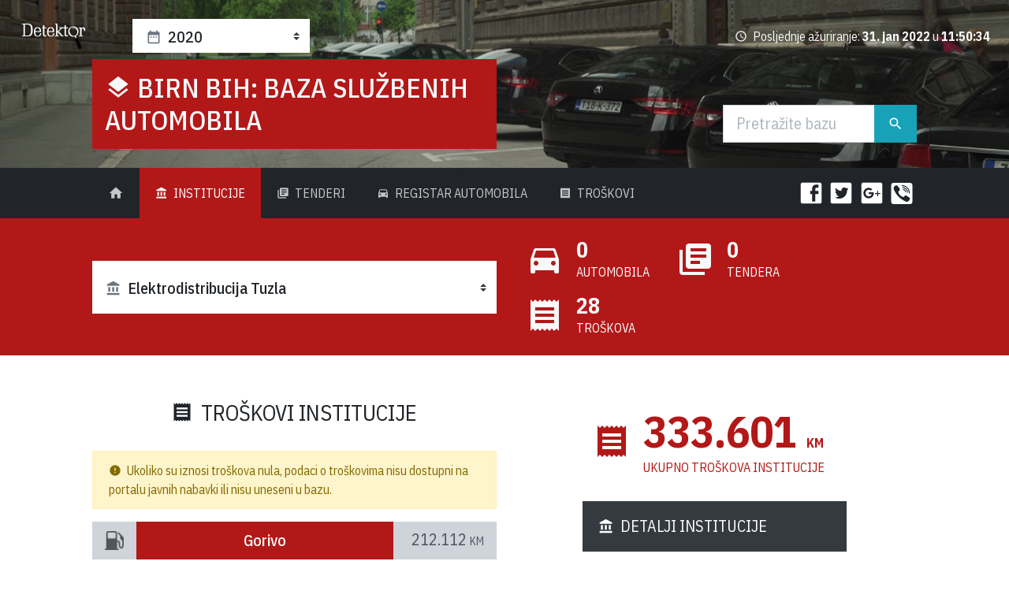

--- FILE ---
content_type: text/html; charset=utf-8
request_url: http://auta.detektor.ba/2020/institucija/elektrodistribucija-tuzla
body_size: 244225
content:


<!DOCTYPE html>

<html xmlns="http://www.w3.org/1999/xhtml"  lang="bs-Latn-BA">
<head><base href="http://auta.detektor.ba/">
    <!-- Required meta tags -->
  <meta charset="utf-8" /><meta name="viewport" content="width=device-width, initial-scale=1, shrink-to-fit=no" /><meta name="twitter:card" content="summary_large_image" />
   
  <!-- Google Fonts: IBM Plex Sans Condensed -->
  <link href="https://fonts.googleapis.com/css?family=IBM+Plex+Sans+Condensed:400,400i,500,500i,700,700i" rel="stylesheet" />


    
  <!-- Main CSS -->
  <link rel="stylesheet" href="../../assets/css/presentation.css" /><title>
	Elektrodistribucija Tuzla : BIRN BiH:  Baza službenih automobila
</title>

    

    <!-- Global site tag (gtag.js) - Google Analytics -->
        <script async src="https://www.googletagmanager.com/gtag/js?id=UA-121420366-1"></script>
        <script>
          window.dataLayer = window.dataLayer || [];
          function gtag(){dataLayer.push(arguments);}
          gtag('js', new Date());

          gtag('config', 'UA-121420366-1');
        </script>

<meta property="og:title" content="Elektrodistribucija Tuzla : BIRN BiH:  Baza službenih automobila" /><meta name="description" content="Baza podataka za automobile u državnom vlasništvu Republike Bosne i Hercegovine." /><meta property="og:image" content="http://auta.detektor.ba/assets/img/birn-bih-sluzbene-automobile-1200x627.jpg" /></head>
<body>
    <form method="post" action="./2020/institucija/elektrodistribucija-tuzla" id="form1">
<div class="aspNetHidden">
<input type="hidden" name="__VIEWSTATE" id="__VIEWSTATE" value="sZH+vkq8Iu0bWWvV0Ap6SkCPICUNvXWBYsHRAhb+fpf+1tjZne/RkHdf32TYmZxbh65mML+sCvEqeHGUiVbTTvuLR+DXvIfBm3dbgb1IXzEo873gLCTZjCxQIrP30cJxZrJ+8JATILlWX281SeyYxK6rXx7+/a/8Z6Z+CX5JjZoMXiCgeCyTgperpQy5m3UH4ZJrNLvcxuY/hsv4ckCGKO8oplImiQj2nK8jHgG1wK29O7vNl927sIQJckevKyQ5xzCOkOtmtuZA9GdSsywn7rWUZzhj/BpOne23ZunJRSzb9uiUlhoAN5lfL6XDKBYlGFZxcIdcdZMSY9x188ASX29U+Me7wto6S7kez959ddyr5LKrv2ePEbLuf5hRENucuqy9ss1SUC/CPqQzpww5DF7vj5iJCpmiDYr+RPH//[base64]/rtQ1cB8g4fXfQ+iisurVxUYeHxSXHwZIcbp/5LnwGP2R+Z00IVOGyf6bQ0y4mNMAeCcXIcxVlXQy0uSvft5cD0s6hnrFwWttRxCQN+Tux3enhUIG9r8HGliMtYV2PWJyE6vFAzo1VMCk2DhUDv+u0pMUsiu8519tFh8PCMUNZ9lzvH3vRJohB5icPcs7UM4/OCOXOXOhnx0U6nk6Piqa2ZAbOJUd79zYFrErODzE6vxDWTMCETXBWIb9MzGRFQAkjWiw4wlIR9zMtIU7kX6kfpjzKqz+TzvwxafxG3jYLQGa5K/[base64]/[base64]/aYk3KdS2kqnbJnxUaJiU9pPO+MWOFIy/2glI9LUlFoDdOHRSWczAc78EFo7qm4yCbU5ZOirk/9ju3WBJ+iarwHXn9UR1fndUoEonF+5vlqZMkbLyVvqIQ9GkYjiH6pGP57hmlB1J1tBC+FFh9e0JkaeHJKOV8N+BBBYbIVcvZ2bpYBiIRm/9shQj7QYnnes0l0iiZJpy3bQYsCFMA4zSxzuVcH8oDz0GyueA9pjlSmORXoVIcd2DkHVA3qb85BvBZWtnvi9DSr8FTtNrAUGjgexyyJFlGRRsgNNDRUU56BFm/Gy/IQo2Rgr4SBeo2lfcjkr0TuXb+ESyKfWSeKHGNEFy7Q2+88ViFhoJ4boA3bXsF86i/1/jhkdDIYDRcttOzdNadsIz1EvKRCf3XUoFDlKq9FzTF986Q//RwL/gHd00Y6WS+FBbq+ABdcgs4ig3fm9o2V+he8tEsq7+oWqimlN1IO3Qg2h+tXtSYG9bIi2T72m+UGUv9QuKqD9zuHvwktkPqcOuwN+FGUTzjtVxlOxOfmCPXkWgZZj/IVhdtVryhNVGtlL2EQjGLtzXmXbGtXHQzqlSYQDk3+PsBZ7ulukUcRbzQe3EOw24e+m3z/[base64]/IIl/[base64]/XLXOK2sBhR+VEr3j4iiqkNh55QdWaQiP/YdtQAB9Yjpc0R65APCA90pJxNMpFGeNkPgEM2lIs/jKsvVsUta2EJpkECgPc+EGRQ1z+JEjyjq/J+O+ojRuB/ggQdatZ9VcRNvuAxbhMRX+cfZIr0mQa8NSYW9LEt4JhMm8Jl4KeIBmZBhQlSRGePoEZFfT3tQmmvgE2BoPRGhkSznRqi1uelf7wBafOAYr7q0wjB0F+yZLg2druDfsvbUL3GQNrTflhAMnqxfnKwwTP/IGE7G38YiDQ4ky5brDUDTFm+q0+asSE+10+3K96c0pIEtvMKnzCPpieKxILdJyvuktpxQgv5R7bqmiCBw4yDenvRGV+lECMOK35VSJdzu5mYJNI0DO8rgYC2cuKNGaJf1wy0REIPZjhd6s4kgd9TGEOS7T264/iW3/[base64]/W2N+R6FVzsE1HcRgy/ds0ruLT8Rx/hwiY8zWFjd12JkemJr7WVLW/fe9c+Dq34hLxiIwUyfS6yJD5yX3L/FFz5NefeLCNotAPPt6RvAslA0AsVGLMN7EWAj2vNwvvwHhkxVqjgC/vnO2aVBBUw9Z6w0cDM/CahBA2mzlJQYeeKhtKgFjLEQgW4uk1iFLjlZqjthIta2n2rA0YCxu93CNyLsy/737NtqQttcd6yjBg4tIMjQgwDcq3vCsdZt3DY9YvYNbGxY73ihzK086ATfWUrvvzNeGIPhwoBpbtY9r/m41bUlwq82AgR8Oi90kSuZiXL20hG1N/oNwdEHhX8m3L+sBpaWiyYmyQhiWCYWq9rqZevSlS7ikIvBkE4OWpqSG2HMrayxs+KpH7Fqizh4HiQWt29j9efw/HaCElSD+ppr+VeRfUFMtM8KYEJL9Qw0uATGPuuPyN6q4wgVzRbsWUbFDK6kDlB8pUcDcwUw2q4ZojvU/XzwoMfCikPq09FFYPeZbFR3A8OdVK2SlT+4pd2Ry1zAg9lzFJ+U89NFDgXr001cmyA5meKKX9yA6vK/dOb0wz5z+VNuXjki9fASKPC+jsPxGEm/2C7yLOvDeLD3PVL3GMiaWirg3cRmUfsCs6fOJ1KRsBfqdITQrBiX4eUthpp91CJiQQ1lO5ImZS3oA1eBT6D8c7cnogz+2mz1lpGBSftvlujWf/ah6kKm7I7bM2HbfyzgHmaJfGxOhZADH10XVzHnrZRiJZCuVGJ1i1bv8a4WDY4Nq/j+oz5mNN6lveLQSgbaMXgwz0tu/ibILbKT/[base64]/Donx425Y/xF064np7p0Hf+ZrIv48QL8s2S5lyNkwGW8DYWasYHNgqCzW5usnKgiw3/u5DlrtXTkkzL1BAZkuuaVeF6W1ZtzLs6BcQpuK4bZLGjUYMWDrA/XgR+S4Q3CtRL17pDaBCb1FKZTF3W3qaVAmTHLFy8Q1lPKR56/7z9cR/XRBkNW43nqSnLaQ7tTeM2IlVMYBdxaoO/6uqbWosQlezoIh4LvzppysGuxpNwzqhS6PaDdZf5PVGLominoKSoQvbzK/o4v+dZMrsSdad0HtWXuhmzBNzAjiBh94WvW8bQ6H4c6qHtqtgUWmgqNipWSQDH2XzWEYV5lGU66pbOsj2iaCWskpMGDd5FVclEQUwdIbvgnP7/rTJzfrheOc0xCedQWl54BpJ9mXofKA1Mh+sEuPJoouIfAP7xGrjNfDL4/xuaNUUEmte1hS02fSGOjD2SnfaSSe+7klIpRPr6v/y9ktR+ituta6nFu3EtKJiyYnSXX8T5Wf/+luPaM4aoPj3b0G7e/WxKr8big2BTxIalLGZbvNVh7I6UGNcNyk814Z1xQVw3RHF72yw6UuH+1DiPgtruv3k6YNi5vIAbBbeocnMaWlT/IZ06QvEzP7/W6IzSzEeWcWerst+sXCkEOTcWkhg/ASa1rW7qcQgXywNzgnuwLvpGSgtjaIyC0x6kd6k06U7SO8tYi8iWRWgvs6wr4L1F+WZ2BfsuxNt3SIboEiTrWvIiV15c5B9h1u3/W+GIOoBUpVGUKtfOjUztIYHbHRTMYr1mKKrFix6CTTEPQHw49/wMRwxftJszFRReiV0dPqa96LKCLPeMK1gsGlvBvpNGyeWyLLUcqlBLecXoFmaxC9+xF+iQErpoRDiVOJo0theGJtsdjsVIpTfmDAhE7MmenvVqsT9sM/o7ns4+5fJ7eVMYrz1F/h00Y/sCZ71HYsaTg7HoJlr6qb+YZJWxvU0wUmCmwUbzulTc4HbIueQdeRWffRTBbi21gGBzlGpeh5S2zoH2rby014DsDpT7ZcKdRqhrN0p3bYa26879Zxj7z6j8M1SqH00c87rFlOZELPZmDoWHM6LSvKFRLE9vJya1p05DR1ekA+JEY70J8Lt3YTKg/kPEDF/UOFxbEZKyFI9XjMmSPxWejDjoqSFTZ+uSJ1qQBn0sqmbj91zyYVPvm+htrds29mIpyB+QPvdmcUsW7Qx8Dt2D41O041yKBhi79Fiv+ZMJYii+0g+z3fl0SBTZTRg8QGumJ8PDhpaN21GPDT6aOjRm1GSBtLugfIQFJMeDcupdbTsqvSzPsT/lY0AeWsMn7a96352SRKeaG6krJWXmzrRuSuAqNxkwng0C3SRQ0dMmS02Neo2AFpoQKirEZU82ce2A99jMq9ci1ir3k9d4GsSOW4yD85FoIjV4I90nrQ2TZsZPKsEOrbuPEpemc8jqWsxerdLa1hMXRGNSbryviZjrnq181UOxgq2cQ/O6BjajMYenkWNlejSqe80Le+2jY3goYT+6tBH9f0nLsh55ULzZtEITwBUdOKEwyKVpjxILZ0Zy0Ixa+MKB5C1q7ldR4SCGhX+ArOs3JJmdbOkb+bioJoedmgQ5BmxnYZnOCAOPlgRyTM/mCOBaW6OrHLmGiovLf6oCbGebnkxREyAv711iA2N7azmu3PHjh5RA1Oa1CExXGWDmWywHnICTsCce4W8UTVyCUjSkiBiOLI/qqwoF+yZVVU0ZgB9ODFX+34+Ck9KdWM6CIVWObOFM+ti0pXYCNF1jAkIGUTbIzdF1rm1b+5jTVkoAoO8OKEp6FBgKTkmJpkcHO8tAwlmkHD/2WW7kSy+mAcI0nC/xLWmF91h39Hlc31g7KmRMtQJ/O7JbvGy4rT1+Mw/vDcIHhP9X1SBjlSge0XS7r1ggPea2IsNyahau7eMd3INyvzUatGZqxVSS/W0W8RPP+kKNze8zQihlPzacOWRSKP42IAP0gT0ApT/meEssITXToZkd034Zd99Hx/NDRsFm1PTMkc9offfLSwn/cTbQfaQKdNGGA15fC3SCO9Fqq15g6RaP9yh8IaV53ChPjafiuH2FraFYtwTqi0rxL2RJe8RdQzo4QcVNEf3gwnJrvws0W/kWV9PqVDIQWZdKHvK/gBBo/ik9GMVfZDdYo4+U6tSCYnbbVH3fdCePeCKYTfoNXDWhFyOamDlcu/HFt+PLf0mLqwC6soRZwT3Hr0msZQ79X6cKgxyzbYSbXe183PAs+7RY2N81OweSjLw4A5Pj6NOc11FDm7OqyfGw74+YoBLp7O6k88iCVyToBq/1gJAZwZ64Plz3olEIGcnzfnDRoZvPYbKhAN64NFWPZGFUVzmbzjiKamFBSoUHOnbTrbyuJswxzV26SZnkoC5TFD3Qh4L4OcBBEhRACB3EBgR/Ct0JkmEGlZ3KngeI+x5vXcxxnIskn33ym3FTFqXG6O3XpGWhDJQH9iRlZ6roFiWRc5m6fzV3UuXgJYbWKOyLPGOxrU+39VoPTALIfamDPATYRz7NdpHTO45xknwCJAZJkvduwueEz8xadi/CapXA+ssmZ0sABM2rR/gIrmDzpEL6eeq5dGNAwKnig+z7GgTwkqAxbXvreCjXfG5evPV5b58M1+S7GxjpFUomzuhaOx6VZqBFgq/6KLWlGSCZ/BhVrHsN7XlfW8Zpgx+2H648NjAf7DyTHG5erMsBgISvNQqC1EdLGz3hV9JKRMBvsKTzeXpos7xD8HPd+w08fD9QIMiP0vvWo3vFqT8DOfIKpSeBJTh2eyY0f1gLgpY/+EcNu3K1SOou1D/cYxe6T+9cX319HDK3JSJ+t1mnHvwPx4NDob35Mjl9D2O93G/XmnaG9+qnxKVuWLApBY37+SZ2PqwFLYuBT4NynM1VFd3RXJw6FTH6vH5cVBmnwYc9MSiBHA1jJog+bManfwAfr/ZaGko7G/k333zlgpXHx2W+aOENQ+NPzcXzlATpMGph8YzPQcfCymvNRKWUu/WdhJCvr0TgxkV8hy6vvoC1UHGKRKA+iuirayYcFh+5tMPkJKtIctD/SHREPux36+uS987WSIyFtahi+RmAuzApN5Lh/OC26ddsVCOuYeGA7aK/LcqwlWc2p2xK9G6V6qErxnhDTHDcNl3de9HLHWPLz4Pgu6NlODMjpWxelM1bILU8IErz7a6EUOLVtYGzoAbci7FvhlV8jCJMFXWGi84tDymWsDw2DJYK58/jwGxdGnPblGvDfDmBdTaH+rSMyp3NF89xuDhiweUNJXuRtIVuUOpEQbHt9fAfBKpycwbvgcUDLjvNbGhmuGFH3YfZUH3VekVlCV3BXNCEnl7uFgI/Wis/r0vAWcyCUK3oqw/oSmy2LeLTX4QLVx0nUt6eNHNfrdpJ92+CG45KG/pGEobRXRksNtMQA0SHGL20fglxCOI0/f8c6t0cl0NKp9qJm6bD4Zh1oduJ3vLlGxpE/Xb3+9tQGRMPTKIofkwgquo3BF5Opc9jKw1fr3nuDLqlCNyFdueIj7ELXxlJF6duzJFDHON6Am8LJ+QmwRaOQuQx+wfiNZQXITRnjGDcOZGnsHrXuVsROVtBwUW5oU82Pd2Twa0jxQtI8yU7QCnHGJXdM6S1Qim3ZemVOgDIakVvfgWPUFwh77Yob3en0X4dnMeST9aT/Au2MpkcFiNTMxIpq7CwPO9kcjqxJfcQwg3/r3Wrje0tck3qBvPqjTdQS1waP3eG8SERk25DcZr1tc+hBSWAIQk/tk/NxT+pbrPlYGM5IWT8/8i2j2Qa3fmQG4hjltRvJdf87BHN2MpiMlq3w4G5sn+IgrpV67qXwAh04loj29ujmCscrPNG0aJkPC4grn7tRxw+CdYbbbtDNlOXQ1pMbiJnijOU/Xyg7Uo+FnbLKphtp2g1R6/foCu0KK2K4JfxTkKePMZKomeHWI6Mm3VkM3spjRJ+y5/rCRhPKEhJt2gEuKWq7LHuKa66Yt8HARwDAU0ZaTMKHVERgFI9LRxktUZajiZzH/LdsJwN0SQyGZQ24NijIqGeXxVM3yQ1VT+WdDXDdtJwAi5ST2R+077rgqGxiI2l7cXzecxMeExyzdPlLIrRAWvc3Mp+iLH3O1Yfr6eQtF7AeNJh81oX6flxapjDl0THJgJ67pbWJyrIxnau5YKntbRfRnNe8dcmWG4G8UF0CgtDrHetF/5WPasZChnZSk5T/DCJ4NF5VPlozOfZYydqxzrpo09Vbbwl+hwaAJmIiy+NkDv1l3DTr9aGTSwz/Lvs3QWnC7zoK7bpGH8BCbx5uzi/j15y+nzdnkOvOKoIdNLxylTC5d8g/9RtqlOFzLY2qY6FPIE9i7dl1Nf8boEhoUVvBy4OAb2hIoTEx0mX9pBvvDxnOcOQ05z4oibVbMiY23MhHw7Ehj5ORluOwW9tqSPyWNt65aruXrGdI/oV/72d2Sn7qWt4mADW+l2sik5d09E1we//UcefXkaXNRsh9qtuwMNe+iHVsN8HyKWsXCL4WPe3cBkQSaTq31ZsmZZF5fOOpZlFUNlMFDTcaObx2QpfGL+DvO48KAx12iiF16vV3oluyNlfDDcMFzxjw5qQHfo5GhGRS5o2yHzTUFGpJYr5OlJa0h2YoXYhRWtjPzjqU6E+Y0uNWxFmoQlqcNTtWq1Ig1Oyzf9fA/zEzv4Gwj8mvUmMSzYvgevKpznB/Mra/ETvDYxG9zvQQFeonM89m4FPyXibqsUk0ox66HbmpDLb4rJTUN0R90kBgZHlLs9KuNbLjSFa6YFTo76TlIihi2ObdOqnJEJE/f7RX5VwXY0bltG6xwjRNKxij5dycfLHGt/z9oIevnADNMgVpHvxjA2AxNiWQNuzn/Rfb4Yk5DNPvCNBQ0IZrMHB+7vZWPN+135ovcMbHGIMKBdMOGzPfV2QfxIgIFQKogUOdggMOvrGvVZJaEfDR3y9kJN0KHtn+72d0JDX9P2OHXicm2wgkFdD4awnBFahVjol80q2dXhWfdfETcdoug3fIhw/G2Bij7dr8VGceYnrdtI3PqlucnRmJU4zYbF067CqWr8bgExmYuKwiXln52D7iNU6rH0zkeaytakRLNmgHzjrc6u2niqX3pXKsfcUySE8nWQ0/ZqojJrFbHkgLZ0hQ736jnt4bInbxgYo/z+GQm7/RFTvQ08FGvD/7VE0yuziZGiWCJS0E3wfjUayBcO0ljuJF6I3NObjEtlCAtXPa0arfKwedaNPD6KllKSbebuk5tACABgVFzLhCA2KcYJPjPCiK+D8eeZkMaRo+7252Q+kqwtd98nfZCtS8SVpvWLHqVWs6Cs6ixA0Q3riIT17WWIgD8nttndzdLRnw7oLOG4VkTerIT/90/eVZzOqO48QkLk6gUMhRNGRezxwB80U2Dpv3WgxK93UxDJ/VLDJKBqx5OYiGXTSC3WBSvSk/JJi2NUkJNwQpQYURs8SNjfkWoNQuIuyiPV6MqpsV0BlLJJqEM7H6vFm4eH13cgRJif5Ek6HY9E0EmqezPy8oFn7GQ9PLtoJx4gv+BmWrfGrGqtzrmpKFoI0D7ZRT513gOwxT9BICcn/BQyfcmAMH99t1lSALiLXqGCm5dWJuYPhBxYGZFoMM19bsE4j4f+sGc8OLihOnYDw0fB1Kt/9BPilG3UFGZrH4WTYHYbKW8iYiUAoQfTfYQL2+LeEHI4pyw5PTaXQTJGqvFA6AFtA1lmHN/DFGJcfNEIQ7/jWcX+NhzizDHG6w1L0CAMSnN40LF66a0GxYm0kCsXldl/eJx2AqOgw/Q5UdHcCPzZfKXubE3s6l8CpbQ/5ReYn7ELby6XtGjy+QTRUcRlgMhudzAvUfoOKF/FttN3FDxTqkagXS3OZ0yYZ6s1A6rO4L2u/QaMsmTYhtNO1EtgdGYEvjUNMmXS8Kq7V81ss6XgIYBbpdhEznLyTOP6ibcLSkYgtkXbMkf/Pgm2rkSNRa/ih2zB/aqHFB3uegjuGimXkfUTdMIjXlw9E7hjTdSttAqVfNBe8s2CxX8EZWcX9wCY/TyGWl4oa1tF60CcEiwzPJOkqQMJJDaapYl6HpKXuvXu6dk1sRrauf6/kwYEnX0k2aD77eQuFwqvLMPI5Ov0tYC7tk4j1XO6642oVLB2kZu0nfEAgw47txwM0+eLiKpk2ROLdJQ7lQ1FAh4L8Fs3Scfjd5KiUwlp7ztzZVcrhhXPXAzqUUIUMuveuXVPVnxel8aeAPRT0PZUZonxpfaZ/4yohCjVKrSjUU/Y1VlYYBAacu8VFbMBlCHkS/5QrADUCUr/7ydBL91cTHtKkMn4b/Nre64klg0BUCwD6+r7mA6HGYGskkY9aVK9dMK1x7hantvxUD9Et8AapJHyk5v4TTlLI7YiO2iPl+WqXoycmZzLH9rCzkA5sTG85i/yzAqA1lUbg4rRNg9qMNzbkMDXoO9ySICTpqfSf3KN3lm1N70ozIjQ3W2H3BZhz3oKEEZWLQHbaMCJm7HGI1HAvYicSfvybpZEwoV4gqbyyuOBSHTf9czZ1P2S7f8JUrbKNIXNfQxLnussKKOmfdV9Bquu/[base64]/PLQPLa8VyWfriaOyRK+aNWrjXPT1gXcn2pqS/7g+xRtIDRpjXwx4uympFHVEV4+rgXJTk587plByZGY4mOT5tIlWb0YkyKfJxNLcH9G8Dllf2cKWO1ylA7dbaFvJdRViNNl9MV7Hw2iii+B1DiMMRk/dG9wWNLW1fVlXdtMF/rRWITs0oj/rSEaV5KtfwDbAdzThtxjZp7lfVMojVhXj2L6nDIRMuO8LOovwJJIVuJDxzS6q7wyjMQ/OHeapNM0Q6K7ARyWPu/m42E/vQfJxSeT60GEptWUrFKpvSNorXTz0oz+DR/Qo7Az/UY+OObKlCYJ/H66dTezTLYvtnpt5jf6SEjhIYgE4nlE+t/NyQOfOM/HqlmDhyyXphvXUdWNy2tGqJ5kTGpMtxYwz/Mh7oWGfI6oSPtyetJ+x80i9UIzcSYlylCneFUH6ZglMDST/N+ErCBTOAlBAm5sD2rAaEL1NDgEwEeZZB8pNVuBWUrbEsqpV9TvZbqtITZu0MW6mZ9cMfJWgcMbMZ6b5mB9nnt37yrjTuE9x1+oZ4ZM5NDpKPqYzSuyANJPLHfHO1ttm9NbyD5VYhhDyTK3n7zMlRwKShBWRuVbbZGr3dZf7icjRfw5NJTEwoOw/LpEjOooliu5U6L5GOkQVMzzbvKCbev6UUWOupwzpDXMjpFAWIBhjTuO53vjt86yYytP2wDdN5jE1mXJvWV45bcpxFDOIWkav7kIn7eklYHLmsYMWi28wFjqnQQx/LAC1Olye9yxlPVH+p5QqXxDtnznyiO9pqWZEfjNU+uqGCtyiI4LNdU/C+VmWZvWtOoVdee9Xk4Zn676U9c2BJVYNYt2kiypJKq9PZMQydRsITZMz5NjZMwv5TILbz7N7AgxvKTR8n8fAgyWF9cVPeNTGetvv8L6bi0jPyTeE0x31iD0o5X5ulCpzozq/c6onU7XRHfhgUO/ehvs/9E1Y+ESBLDGNAW4AN0RzaDkfIX1E5TcZ/[base64]/okbLj1tLzUTpJ2bMB771SGOR7FvjaHQK2gj9aw9VOfijfUTkhI170SUbGLAocOFtzXFWo/TKqeZtTss+enloJnnnsjvVv1lLEnFWe9OYT36SIOO4w8I8MR+/vjm1U82X0gI3/eRr6yQUmJ3S8u5QqdH6sDuUKmJflnT+m4+OdU0AID3dfvln2JnkGCOoHsl59ImLf0xXcxkGBVHMd/IyXbe0ueRwkdh4cPzg7CMzWTRlJ4c3Xb8YqE6P1LUICrlp1MVGvFrh0IhnV0147avpW6xBrGsQb+ipRGs+Bf+gyczswsvfHUqi80sfY0q9l8HdZxxmPt3ZdyXqsvZ4nGLZ1byHHOPSvk9q3CTbuNNGI9pfTw6JE8ygNwz+/GOXt1cmNvtElt5VLLOKLCl1IyeTxo6KjgfHOEUPuGFbnQZIlsBQNwAdHRJgT0AcIyUdpzEvUtBeJ0d9kNceF1hFsEA6egydUT0CPdK1FClsR4BqBQMUtTFKqc9xzcgdzwNF7bPq+LI8ZISkE3BLm4vC4ukbFIzC2z/cOghwlOTybPH6DMuApSgQQs9akdXKE8WkeP7qt2Dl6I1ae39nXHQ59utJB3SoZC5AcYfybAHTW2jjqb1dpDvO++ivgCzzpK1q/XWqBbBIpBJhu54Shj5W/9AwGnLJ+LOzRZqW12QlfB2UzraCPH6ljqzDN0RxmTg9I+f5k/9/+TyXEm/V6cdoY+b9AdZeKj25DWjAe13HlgbUdSx664+RfGLNHrj+U8/xjZbdTDtn8zmJ5l/fHzC9JFhwTTCvpO3kyog3PrYigk3lwt3oYk3PukV1bgITBAWwVwY6ZsgO8uPWZBVIOg1f2udxbQZTgW4tPbBGhWCJ0LK0R5SMIJ461kCjgnrn9DhIha1/xLW7HCyxxVB8jbiq+I9p7BdXZqsIIpFehhG41m3M0f8EljslIk1kW22geDjMV8u9i1NKavdFC27bvwHrw1fPzhPBCfLtZknB5eC4rSECYVPohk0k+iIxD6kzwNPzxvZYgoV0Zwwgc5UBrquqzWKVPA6jh6HVjMviSYSopwvp9qUHMX70chS6OjbKFaaKPqZZno/rqROjX8xcAIaSUNE3mJ8y/89rIjqBv0g2jO1hCKagsd/C7dIK6YTvjq4CA2snbMQ48eehBnSC5GbcrksJz7XpYGaALvEnqq7YhQfHJSqrM5KD8rcniMYgPewMiDYi0V+TuyD4Bl6fbIUo0gvg5plDgy3NEViZcAkpC107mzyCil/+9BRH7dE5EumA/LHYOtfemHosB9y7OkZZ5x9L46SfupQ1zzpwafB6RT+DDyxwxcSesKfiAxHpTqBjbJg6TwHzi+AgxMQ0pM0ugLji3WBaK6qbNuu/QNM6uPivQ5zDXI1GUjmaV/A710wYAGmmQKLCzZ907Y9VZlNXqcD6A9qNYiA2k+2xGhoBMlosPJWYpB0wggNEWdKV1MTrudIOEgmznHH5lAZ1P2lpZmXyajzMF/s4bZjaxTNVvxXC/wyt+1SShiuPe8fhdLWGvsYoeX2dEa/Bb/VSyc+q9qwv98E4WXYX60NHlM8ciY98kM7st1fSFCTxU2WkqVgJr4mSA9Ax8hoc/6udGk30cA6Ir5CytvD5aSWaz8zPNRgIsksbKQ7Y94ykH0CYDGKwIVni0W85gbXbas/ypBFsfo8f1wbgBSb6s/FB3gyMhdTW6NmFjfHZyoYs/SvX01HoqRDGMWwckQWRuUDFG+cY/NhXgjxOpDAu8WsmFkqk3JsKccjuO0e9Ix4r4EsTfMsdoisSr+3HODL6ls/DxmWPrWWQC1XhAhdDomT79TqH0wAfzxqidy2ZvVIZogBG18nYY5bepAen/comychYoKP45wJFqyRoXx46EaUVFLvhz1SV2Y9aHXxjH9HoKu3d2xc9hRotAAl2nQihgiwTrte2K7vbbI1e/V3sFlYi8CxzsPNvQF+w0YMw5NdqmfZNZy4DNFSAHT90dQSl0Jj9mDjAHJnYZoqBfD4njCvFHqZvbEZLVQN+GC0OEXHvqmMGZ/kfMvWoftW6Qr5NWgMOkDgC4fIvqOH5mxTy15BLHdlR4QmOqn84JDPxa0vypFaznRxPQ6TAgTSMGRBgOsFc+IpTUiM1wRL5en6h6zqztrijwIZiiQG9wdobohGJiw6R914T7bq62Mg/LwMJBf8gF1e5f6hEaH9rbfvUqNPNq9rOuuABjRYV6AZPjI6RWtUGIttd4l58n3CLH9q01DQ/T25nH6FWDldgxj5bKzirXdWhmnkbNhfx3iijAkHr6R+5HncbpZTkQEKSTjGyrwKkdiEX2acGae8gBvKEhvgwhAPPnLRS/Jd+loHq9JrsrgWM9KqrhKq3VvsuslVAdgRK3oVmBYPsNTH1xncWm+zc2fMRXMcGM7YveaC0CXm7YdURyaCuWYqNAtqS/FY790TBU4tsrO1EcwwOB60XHmNFPlK6zjoznuwmlza7k4UIorZCneWc8p2OQ3I0tpzgGHssUAlW7tZerMeSj2o0bzkfMxSHBWGMwM+/ORVCFdL2fwjOb3Lh+RZjkByqyRFNJwtq69+ip4KyEvYgX/q5EfJa1RrJ3Wm1a0sz69cv0bdS0mvmtJbpXmbud2lcr1xeN/U4XHjUYbC6sIhCRxWhtvjgm2rSIWDZO9ViCSgSwgGg9tRcZtHZUQAiGEYDCDZHoVUWZ/j7q8yPmltegWvAUvLj+v4MMKobY0tOCYHDktfUi8yP8qNWCJ8bAlFZRevlvb3REt8Yot4pPaGj3KGCU9JcbXOKROEYzSMzoT08QThPFZHo3dIPW/KWoc5200Zb/10Bhzc3wC88OvnMUfrlnUlLdWPoRQGlXyC+2M5CRt9Dr4mdN21etI0XoPU+ZKNBVPUCHpJgosaiH99fqyAnJ3PIul+sS3I+zlb35DNGTOr33H5WpFuWadGfSRbu8dZZE/xJnPXmIYgbLQCB5mTpr47f4JWx6GbjC9dpWl3VIWlFch+155oiLQ87Zf3L8ACE0nm7c4phbDc7s8JI0mn/z07IROerC97f3kYow8NpXWibwzi8xj7ov1dX8QYd73AgEhweH/l7MtAMot668i0i1TjyxONeJV2SF0lGbHft3OZ/3xcDCL1ihb/[base64]/8iM242EVBrXMjGX9uDAkocY/5dLYDwcIqkAppNVqMdDKAhqcCfFyvSmFATcsifNspbBHWXU48HUvrAa2Gv3KzPF3TysjqdjWx5r+d0DDjf07PnBQhUEHCGxM9ypWh/vGi1BzwfYJpd7gdtGdVAPCtV4FPO7n74maM9utEQY6jh6j07KR4t7XOkJYWFoSWWux3/m283qm+xH556DroYXrCH4PQm6eGXLSLrKT/4Il4/ORqHa77M9cqZpu1MozjYQN6cmiYMWBTxSBfP8OS1J1+1dEqHmwSeGxDQhcCvtYX6k3LWeX1pHH2Nj1cuZuwslj8Qy1Lt8uzI/RJ3WN/8EsqQtUylvkUFx1gXVWQ8rhs4BQsoV/K+ux6dRL94g0vawWhVu9+rRG07GHALxUxAB57Kmc523L3xucnUT9yG9nOTw00rM35Pr+uHIYHzWA73CDWUmUdyHxx8L1W1yeoqoa4aauJrWq3TG2oZD3nPz/V4FsDWb2/24Pqu3nb8VttbbOrKgNqrA1MINM5E0FUY98Gzx/7Y8m3c6CgSgWZi4jysMU5sZSgI/fbDlf+r7sU6Msmgi/upvKuKBsil4QsheL0dQAgzeLPBCDcqTe9jLZGpnN1VQBgcVur4jrqCEm8fGqv425AXQW9p1iz6p0i+aoVgmgIjYSX/xgzhlaMqvlVrHrBlwmte5RgFzLnkmNZico8gocNhEbUZTfu1AM5xF2xyykNPh3h9FNwvCHGpsnsAIHNpXp6uzF9sjOzepYaNQVwnOfpLhTVA0QM3kpIBwzraVfi6q5nvvbKZC0rtjBadgItz+rHWHMLki6iJhs/Nxu4ZxHtxg0Hqd962iAeqFlt+UwgG1orFgQA8VLfufibhHH9776yx4KGjZGH5+Zjievit+AU7VMopThhhL4MyhGO6V05aABb+68fdnRRwTD54YXkn4995H2b2fSqlUi9NerXofLA6yFNHVck7fgsBnJ19jO+hDgigMiLrs3FwBZkXIkJaG94b/wH8nqzjI6qjDZrYTNKn4Bj5zNhnWX3VM5/PFEX2BNYBVm9yqnz4p+p6hvIUHHRBHhQQiVjC5z1joP/f8Uo9AKwtcrgjtw/+kAuVoPtfjhtXjL+JX9+tnm7v+u5wFxxzRPuKtynx1StvVLzohwzclMobMAfRIyHCoGc8c915Gu4yoCzwTNOw8tLXAUUp2TDsaeKkfcmvAAQoKO+TpQQ4RRykyEVHLwI4PMPXhLsgNyb//pYrOx+6DqgQWkAEfr8mrCbCbUEuVK5qu3lA2hZ8N6jdVmctWtUJAYr6UiyXGM027zSgxbrEHYyZd9sJriKLYG13474efId4f9wO2cQpuMBlitQi7WB+Mx/+yDm5uToj/oATXsrxjPEhJp+k92eMZQ46owgEN2HsfB/PXtCkVgmCWWdp5ZH9yXwdmuo7di92m/[base64]/ArsJVwRrfp94GTbFjZxWQxZfUyjynSbU+hF5fzfIjqZW1MQYn7ngQOdcE3S+xMsJex0Y83lpZRTnNn1SBqD99JbSiR7VrD3ZUWUgOx5+cOdooD6ujPJwRXC7yAIUEwrU7/o+o3+EC7qVsE3qRxIRhc92YbX77T/8+uSxffCGPt10x6cjblsVJl/0x/jXRfCU9lRqZwZ2Y7UTJD0DKsO9ZlV4KqWcz582YHYLDw+fL4HTzq0K2pvqL3j/Rz6x6jMcF3iM73ZkOiTTdg1Hm70rXVhviM4lF8j5gctBqeZWgkrPi8/3XXGgXMTAsLDKq6eVU9ay+fgIuRaPqT4kW+fodkLVP+uXxdgofQx1TxpPz/KJolacJHuvYSfmYV5VVrTluqRT6wQWydNdsqksIGcXWkizQigAedbruNHT+5XoG7StxVcB+lE7UdsuujDz1xNY9X/t49imu4jD6KTK52ZQqaiJCfjmP+kr/sOYPQviQlZx5hbpPvNOfq27HlbsfihZHRvhXPOkAVUmxNZovB1J1sVEV6s0hGS5vD+KHnkpkbTfZDasSc01+JhjvUu1H+9bJSa+Rd2UBDKVsZ8ZY6OsANetzzy4iMI4fsTzVfa/ZRswRzwRgn0OtJABiowun/pNiX/1/CCOaK7O48Lip+xcz70jvWTkVNQiiS5fGgu/Ugj/[base64]/UfEu/duzQUbMeos+R5oBJoiwWtR8SJkdfZYMRiJ32nTHjcjLIoxut/gIKlrZUzZPVv8zDY1/[base64]/xyzLBrEkoqNOfbrDQ/8ibzk2CbGCAbtN3aB2OQTpz8+HRFPZ3UsSCoJZBc6aX7uyLcYOmrLAOUTdJeyM+tRhzRyPSFLb4ywcTRhHiaXsx3gzl7Ivs4x/I9HnuIFcXEWsOU/sRWcbaNSJhcLlgVK+xGgvDZkvQyJdTUOUkyfbYTpF7ReCb1qrCzUMWvc4UgJT6tVuQ0gR/QzUFQkSF4wbZws/x1RBkTZ2/J9jB3tDQ292Gr/52L6D05lr3b2PSqBGUpULSBD8WXytzqbCxaKWvD/tkm3E9IshKMRt7UnNvTwH6Y2medYk5Gj+KoIAsQr7NcZEWN1Cjo3e/6nWz8bdpMjKwrzLfA/xVFDEhj4SntehDG1iv2DgoOeu4O7S042YsFbDJpKocgyCJfdqo8R2+dqFumTYmlHRSv4T60Fi3kkaUHDiDbTsHC7IxiTlBiBalFXMQndsArc63tXft34uBkC5dhKHzkgg9AfZSprcYNNRR5Q/XouryPZaZyTsCJZ9tI9Bf1rxtBBG9GfszS4+8pUjWR38ZyyWPXtb2ygVTdZZKXGtLwdVBk3we9fwAwOhvxWlnpNRmPLFzEV6LBFfc32HcrUOHJIg4WlB3gIfjq/mJWedP1UX76N2K5QRjx2zSAJpuzEPY0Wki7j5qRI4lQ/Vc5IH85udVrIdMWqkU3cF//cd0N5bfIFH9St7Iif5QZDdFrbJ6+i+QynPJKn8677ynOU+aLLQGmlKbyqKmoUSAW5ygFRkNsvZ2+GzFQgRU3ORI/cQ3qkx01yprJJV2R7f+o3ZzosrhovN4U89aLll28f19h0mzd/vTxM0xLCdrPsd4dpvLPx+/bXcOPvFZIs86C8OYdZzaKY5A1eQCUgTyeDIYhLwx6cGmh8viWqab8ABC/Kk/mvdZXd26NLY7by08LBJKjagRIjVWsQqrg+JYXEbr0UTnxFNwlUY9fnuSn9NR9qTkhAjip6Nc6kR5Ravk9+yGL1qtkOd1ix1/pqQQKeS88a6sQBjK70Z46AEfSRyd3Hh3U/1KsAcvdKmP64txiHj+PQvkanO2nx+ibKvUZrXcxcbB7ZA7F5kj9fEg9MH+j+IjsSNWB7cYiotDTHA7e11uUC7BYhsLzeNLCZIz9sac3wQQ4e4OpMCncZIgotSfrKsX7tIaXSwcuk0AZpLKnhWTx8IGtGmqkta1XduXoPx8X2voKJ36n4vqhjJBgUE3tg/4VidF4YUNY1eIL0UdC7WLLM8IwwpUKsxHJM9l+oPdiKWUtX61rGv83vpyBKryiR1rz5yuPGjr0hH8bmIIeRMJBjS0sERUI5WWpZEqM5AA3CaxgH+pIemqTUF2MnYq4m7u7XmLpTSnnSrU1F3tjKdqnhOpDYhj4D3Dp7Vdennhhdoj1ojbiUm1Ti7MSh4WixqPdc/Cxk75G8yATA0nWErK1Afr44iDAH6EtFsoW5ozafwl9KLaTlHKh/0o3Z0Kc6MnJGOeHEW1r3IaflyoVOfECA0uWYpXjmYonLjcwQZUiITjf9Gr5dn+j1CxwXupHUtPPSC0Msr1KaZ1GjCKfj5sIDSZK3k5lNf5tPM0efE0zJyjGnpLBm/kNCL95yQkZqg56gLd/HtUpPAJsuzh7XXG/WrpTjHkFUpwhuP9vTtPq07Fu8dPNJYYf4RLd2HvablqGhU0x5nDQURcbTGISW2R4PGk5QDLSjRSFNQB8kJtQL8SQx5m6hEFvKu0TcsbSuifzG1DNoQ3Y1P+0PSW3A7S8zLSNz8NS/MphK9pu4TSdTKjZPkRJf4ODm8Lf6d7Tkwkfc55vwIB2JRe80WEc7KWuRdU5Inn/ijz21kI+d7B9pAO1eMBh7mN2hJarNGSngBHGGq5UE6Po7YpoRqtBxP9ulHPAWdKbDC70doQt7elAUCjaOl7xVSGKH53Hj0pivfrzLPtCUYV+6Ia5aB6TDbM1qktdqGCTey++7OxHIZAVZIBIh6kq03Mvremw6HLUhc/xw2NC3Ixu7HwfgW7aBORB7CqHhQG1AkdGVuegNdOmjDLlWdtyQXfNc/[base64]/[base64]/dxVEQsvFN25fW0NX7blzOeufoyJhD3rmyCPmDV1sl3D3R0Hu36qLPW6QsnGuRtHPqHTR/Qs0PuIHT0fPm4JCj6xiGZgi7dpA2jY6DVgrcljiyLbCC7ZTSmeGA4uoN4T9I081UHYz/shx6ecqiwDPcvZviRmqZ6vMOQYUHtdjnBkgYNZvcOkmLVkzaubrB3b8Z726Q0hcYcnPy3Dv9+MWKaQVnuzjNg0P/xxcrmF2fCQGY0eBmCVI+8jVCWLM/Facx8TXFcUuNMTROYcYhTJ5LwWq4jooC/mCeoO3xQRxe9ycu0fXTDjy5cutUl4JHtS+wWwj+R2WDhzgHxNrllnbcTvOtTjp2Mukep385iOtots1vP81SbX7hHKpx/[base64]/rrvvxnK+6LjG301RGw2N/tkLekR2fbELwaZSjT/LpL9MMhsI9qe+0aAqK65dq2Bt5SwilaPRPReIE32cOocULZhpqBkUMiu005jr6bMyVyEbu07mzciYIdlGR18zKQLXeXc67gwlkW0JZDNZI184ylRfMupskGqksrO3PHtcnkJkgaLU27FB6LwIpdLFRI6mHy2i6V/PXiIBcm4RYYbdG54FSM2hD3ta/[base64]/L0O+PYsJAGQiUv6ThS7Lo2i9UcY6g11WyFuGmJqrS5N8I8PFECbHLdN8LP8SkPoL0lmGrofoarcIeBjLhsInzXosS6qc1kdnIXUnNRVpSomIOr46nDoooihc8lsLCu5Zog14HloX/lZpPKjLNGbzUtoZ+QkP5+4Eb04fWvNNJZpD3KCAN0BPFQWxzqbW1FhoNmB8D0nM5IFYR4451h6U8sTN55bUExWvukF1FihokhIbWOqoyjdm6oQyRbqsu4jS/tZNLm0FcLOvjix57RvJfupIjo1IM+A/319DdgHElPNcq+cSVM02mpefcjdxGbRoelooRAZsiOlepXRl0Gl1hvkitTAiMw5tTfuQa/GK78tqYH9KwXUHK3uqu+2q8uI3c1WcmlDD1magogv+H8zofYmcOGoZSb7BwLxA17JqrxqNc814RFMNlmOqnlGHhJj9eip1zwbB7YVouMhezNd1PlXoSKkBhFUxZGU4z7zrQkVPbKY8vgfG/Do9+5lyGiLoDJ8HTHQsr/k3Lz2JiKgzGVyxybY2Urw+0u5oRVm0wHLqNT8vO2F+ptq6ARPIDtTYKxdN5KnlN1jGo0wVVJQvYw61vej/6+dXR/[base64]/sooETK6142mywMejqT1g3XT8Lm/icdTbqoFtzKqMPWPVbNWcaT1aWfvHif6jLnnxKrgTyevb2CjLpR7A2IwJ2b68jjvvBus0eiheIyvrON36w3V0a9HxWDXV0wnzNOFhG0xEdsVk9O3EWD5DTz+IYVeCL34sVvdR3PgUa3B8iqN5qKTZ5FIlB7oxa9rm0h/nOyvetadHvC1Go7PyP3uPa1WX6saK4wF7Xvs3x3hqFqw258l7ms1HM3hYXF3wSisnCQ0kIz7lhQqin49ravlfswhl9avY2KKS9MnzXoe2o1mM9lD3SKcTVupZ8V7ztaHQXAOJufLbaNerMmnYm/hOFc1MRKFDhLqV95xxLSGi7Zjkwv15bQlgDQBVJoBLz+EaAamLGx7CRLbQqPMbqYnsVNGoK/LVAXwmevdMeUwgIj77FOCtyAqzsChoSQkHQXxg5MgUW3uXt3rwrWHQ64u1nIhZIIKyUYccEBoBfJ/FW9bar6DC1XJAmYg4Q/X9yK5keu7aonVJapCT6gyB4hSWWhzICk8h62PF9sH+AaHc8L7cxAUX1Sq6SCxVYLLpbgz0zxd9sNhD881D9FkJJHu2trDYPxFPuSbEBj4Nc+5NQLzO+vBQbza9QB2v13YlzFL/LKX8J3jbuPPQURBxafeE84TS1ap6xWHHqZg1fUFCcWxh5RzQCl1CSuoQo2UzxW09uyOnyuKcCZArxl7nUnPOBq1pOZavxLXhjx0KUUX0HDy6Z3mewznC5ePYjedzTXNuoc7w5pSosCExtSYBTnXYKYYsyvpT5a/v04Fm2YtP2IHgzi98q9EiYSERHfS/cYjkdq3qHzlrLBpjSHpsAigso2mdenpAV3WwZrJzL5lI08mQA3SNeWLZjU1pS5njqzo7+gK1rr+LRYM06LDQPVbKi9zQJV2PWHel442I/hLdA03+Xiq+5eImX52rANfU64lNfd4LuJkLdPZD4P8AHyRNW/yA/P5D/g+McPkPYM/q7xhd+Of2vVo+PzrzYALU00JYPcADwfA4tCM//wYkLOk3NHp9VVv/[base64]/K7LTGuLqoV3ZROW152tSqfX/UwHdhJy/vG0TqfMtAPJRwGIBm5vT49xASlL7pPwvHasd2v1fVeFn9Wb2rq6ajeGMhMxnq9a1siyeUXEZejIbHBZOCTPsycJusMhn3UVWMqvYSFGi1+qFhk/ErMElQmMuSr0PMUGqLJh9MZPo7qdQN5la7bu+a8GYDSCSu79TU7IfFQ//aZRgCOpAsPRoVu0bgkN7D1cRcVP41RUb8YfabkaSuzonvrrjXR+HBy2ujoI30xCk3ofk3amnTPEI8GcZyvGLaq61YrP823Tf+yud4CswgM75N4U0FCIWoRLcbiIKb9Bnmy3X4BNe8XexVBeKWreKuePXiW/eRhajoiLJZu44C7jU4dbKm12sh2teyRE4m4ANMJLxMPr9aQcPxeWQidLcgPVTztKVM1Ek4qYKAuubyiOHgsUvPEud2mHmXHsepm+IX8aePr8KeHJU+Gayl+OJsxjktckCpKaaEnh4sV+SjskQSJzaMGS/PX4AinU1nsshvJETaN3lEcRUnsNrtg2smNpCka4su18dDSVrydQbS4Kyho43Q29onODuhhUwnpfiGl/JJnuGqf2w5s0mTFowE799xmBqmN8WCKF/zLmujGlddPaPuO2IrfQZcpsuWVuDhlWRkhg1cujP4db6OYcP+/B+T8MHpr+2jkghbtxXNoW/6SbCl0z9EVwUcLEJPwRqLtKiGNsuRTJt7+b2M5yT54iP7we38DGHjdjtYlxTsAnLomaH+peMlUfRdJ2B8gpj5RlBwseCA4PNR0KFQIPPDcWt9BSQ4TQjcbUtc1uof7p5PygOqwczf6/AJnhDdSdSxqqBUt+U5aSwN4JCphEEJnIMvNt5iJC96CZWCfNzO0h87rgJifYopHHEi7WFC102NXdGWveW2GdBYzQ5Ln7SpXZaZDuPEQc0p1HzZhlRaLw0qLqDEZo/mCo9gsccTpwMP6HrjQS5+Q136rXbkAGIooJXznMlXW4/2N5hq0Hvb8qOhtQYQYh6aRbg0znMs/P8bDNMe9DJltt7nPCt0nS4AjVMH3BD7m56Qy3PgFAcB6gv7Z71fIw8bhuD1VqjOzK5yPESINgGhWYffYjdVnPIlmfah2ItgYdPOVOseOuYnmOiNc3OjKhxDQEAKWtohoJq+WEyx/U/xlwvvfYYCubzz3Cp1+YAzCgklhQSm9RC/snvBcilLNxwiD4SHtSlLu7EE/8aczXY6H+UiI5Y4nRjefQ3g7ufgtVcWwgdxWVC+FYPpAbKApqretcYclu5pgnlz79OWlgjtKa3PckqKzdOsbQ/e0YRzeQUGbFKY7aDYAj3SaKZg2TPK3bMk0MO53sRZyk6d64HUM9lSxV5/gTnDDEbADzm676STASFTFgE5OZMIp9eqGjFMJp0xreTO2g3x6t3lKnj/pdiA3dwULn4FYksL1FONzSxEgUMsHhVL2i0M+Bd6DhskS3+MnUwJ4KoQ2pEVKtJFZW5LVjizNTlNoXt1SvhjMHoS8B8ey7I7DbNqrv2c+T0v688SCUBu83Mt3wrfaLRKvo3ttuNRX9uVql/uYb9CGwm0ohq2tCah2s23C3eIAzMpLQzfW0hP6mY+NkgzavSunlktDwbr6q8JFKWJo4P0ovgQFdmizJrR7M4NA+iTJklrjU6VUz67dcFMEr8sBbb/hgXZi4Xe5M9Bfa8+sakf1XlRwSFOW5O1GieIdj6ZJC+hrsgSWKVZ6xHo7KqF32P2w1JtxRyg3AoDzmbhbsn4gLVIoenBfqv9xJ3+icwh1ci2Q2HWZvHzg1sZxmYjRaB18GuOD+GdKBCDhycBj4iPnNxU8asyXO+03hQ+GXthfTFF9fClH9T6C7i5ODHM/mIL5OWS4GLh5uyd2NCqSJ7Ww1WGptaQCVu23L778co8iDiJ6DFEFdd8SW0Un2DmIIXE5rC+FSxQp7vJkO4XeH8uHDRUdqNufu8DTWUtTPyxd8nZxeGYGfZlIrjkUvpHPrQUZw/KnUmKdVc+au8ENIH1NevcdX/[base64]/SuTRMAZQ0SLvjQBhQj/dWxweqjDnWbfnYUieAX7lYqBwDMDLVigioa9yhuCdbOcYWCd/9GukAVJWz2pbK8dSkPgGWXrjOJZjxomFTuE3I4B8Votl/6fb8iJ6JQTzXpWfLEzF0e/jS+kytLcx9D+pOIXLoOpt0iwQx9J05xyOG4U5jL8GlbNFI+lG04j5ob1DMs9/YVxCDEz5AWHiiI6JYmMUIZbabKhBrT2iGEL+inb3cngvQfnNZcKYhvRU4jRUU/KbEQlm3PgNrwzQbrV+YlkgJlwQF6GZs5HW5lPCAvq4XglNrFOMGvUOQBXhUy/X24tnSL8oFDY15NvkhuN+ZqikTCZHTpsLTyt2pag8mPlPSXCtiDNfn6agj/orZkH3jtiRuYdFMtRk9Iu/wuTRYg5xYBa1r++0jI2v4TXynnp4i5YAu8EfWzT9fP3ZbvUCCfa1s4/7dSK5xgqUScfx6a0BwgTMkrMi1A4cKxHzA5lllYgtn3lsgKc4wDqMx/k27CBw48JPL8wMQy+jtJ/rPpUOENI+eQ0Z0f1HG3fJNo3LOxPqs6I29obaMmwQVUKuDPdsUAnSF8M9QSRpmJxZYWXVO2iDF6rhAJXDFQkpsLMnOfl3JlXRvy0rkAwrymwXXhEYy9uLeaxja8pMAZkEA6h8pkMxHglBhoz2WSKCIkS8clD/YsMWIdgFSrB8JnBY0dPwzVQ7TQGLtDu3ZoAtNfF86SRUsS7rWcel8sd4209MG1pUx/p8rXeMXXT7EKTEHyxM+S/1zALK9LfudwffBCCTYPLF3DhL1wXPh93C2uLNh5YRdimDvksECnSZRSnevhctqPIIuQwkYEEgYx9tyRKQRzoJZoQrXPkSsVZ+YzCRmg+skvyt5gOPdg/uiBCy0aRKKXGamUVtT9tmC3mH1hBG3M0o3JIw1EhMr+SVlSIuNx44u5bhShlKrT4hdmXxY0K1aDG70qF1+RCP+oxe8mDzY+P+Snfq58WgmfoCK1Fs15ty2aP/JxLH9CZA8rGsNEaclu/b3Gc1Y3kLj00CUf6bC/SZAYsaSOQ6+EeF4mXMaWtWBfbM7NQgXUYP95oFzvrmFYyouCD8B+VouZg2jyHv0N59OCrqCwG8qk2DQpxTQrcff5hPOIDWwqwnUBxAMyUpNbeOy0fi28hjWDOZAlY6z/Yc6hTFQEBUMUQA/XdcfCaYgXEzLSw/sMsrZIE/Q9to1tbPBoWEY1HApVjyVrU56PgltY5nFvaBxZuPU9fQLwsPEUJ4Px33mqEXVGnTxC0UDpGYZNenBrxN0X4cdFdi/rCtEzs4MTy0ekI/QoBBlYiMm3AIe+4SKbPrRxwNPMgOu1sVhm4ZFL+PgX3IhpnlgomKsAsgUI6es0I2dRdUn/HggiyIjoxAQe5YPdixn12Y0TEDDjv8VWUfF6XGXGkcFQC3XIZMmfcBRPgcyxI/[base64]/a6ynBMrRAx5n2BB+d4VICK3j1oTVKATXpYpRXKzeKkfmwsxsswNP0xrvsUEvV429YlLskB+8QxJDrHimyrWN0P/wnMZ9yNjddc+qiWlJPZ2+ciFcXiJ3FRNsc+O6ZZ5IquODgcLqMW4PWUcq4EajI4kZuX6v5pA010mEFWvgkioRdInoFhEAgj9rwRksriONftQI1tjXUrzHPWl5n23pjT75BNCsuX4N3D6jHM5Xik5qoD1iObSgaXMr5JzjSGYTQ0j19+7YthGeUmZCi/HiGsq8Vlq8OtfqVoM1QQDWadF+EVtRdXALcPL6kfoMBLkC2o9s1Csg9H0+5EeUIDk0chYFhdm/WWrtSdm8/MoqqUeQxOiwLuT6kiBQCUQaalkBlyPiCLoMt9muRI7YeYgphqv6BR9mx1VWsnlLHGUCI0+821J57jtMg0PnMBgVuGF493mqIC+WtY2+TJW6fh64jtfubDXW3oLxm//h7tGiYxPgEqSGqmjk+cGNVzFEhhvUU5x46Rhg3GyBpb/8z1zroqjKTEPO7BcH2mDyv3LcdbbFMAPuU4qeCuWxlzGQ0BE8xFhBnmE6Up4OsPxbit7v3CDy1LYv596PVRCPalyZlg2HvfcmL0JqveerdS/VOqtb+yB00AZ2XA/vb4qNTkzntvNt8GjNza00NKjHThjm5TBr+Qz8moiUh7RZmJ66pBvbJQ0ODW1Hn7AB2DFREW1V8WyimQ/sRm8ZxKfmqezWIi5cY4YnvueK1DILK1B8zrkbS81IiaNm6bZ20KjFwq+wmHHRSNVT6HwX8J7NXYXAnf7BPDstwJZeSPGDp2X9WNo5WLcYRVx8m4B8eR4+YGXlEG4AEh/+6451tWKryGSObn/rbUlK+bPp0Pm+I8k7ZlYNAEm6oNNVfVPftqjnuhX1BMMjgb9et0rgP7h1gZIQvs+H7jvDjdaDD8FiWQVkcRY4N2FFNzfx0CxFh9SZRs6y3S1a7JxQflnSwPsN5eOuqDu2/ziThKSxnmbtuMMEqYRQR/sOtubZAX+lVIswc7X5kitpf7jmKYLZRhFNo+85wndGn9BIbTgNoURArCwMq78qEzAOm7agDzlo9eFUpumf0domUz6DlVBHn6qk7VDYzk0sTyajHAocwwWYgwadXJAoOfPezp2z4bCY43Ng9JPFFqwc/[base64]/TVIeBo1ZOG2HeKcEU+90DdI1TGDHjK8Ws4fhg0o2BnseMPBehxv6pzpq6847MpY+yJmfwirlmuqp+gpVUF+sezs0Z4nJnrTQFCiZP9aI/VpMT/f6mTnqioDX6cQmiWRDpUtK5/SGHbX6w8C0lePSa07miKxiORjtp4PQsgi/A/4Wv3d3H67QJWBlvgLb3Lpxx54sbVoLRDWLYqdGbQK5aflk4shWSKc+zJZcDChcTO32aqb5N2PK8aTILhTCrHuVy5L5GxBaQLf1VAA7Rkl9eanv+lnUNRtH7yNLAL2F444toQbgzblT+suz7keoPXITLJsM0rjDL4SPve7ZgqnxSAgQHP50jONY9BpVkLEC/1SbAIkz0Nh8hCZO3GVNMCdPJsiXDz4UsNmDcP6cdci2ecxw3MoZHAGlxnc24JahBJOunM+gkjR41+As9aNDZ9QCXOYHOW6lqlhDVRCtzUeAHodVjSVTTHS4CmwR+01mIRzahpX0NSQdQor/ux7Y3/Y+ZEQKvxLkDo2+YNJ4Ag5fnSjMSnNJJM0VGZLrhp9+Ovn/gFVtodzEVAH8fRWBKXOUddrwcKmnZlTg94rSpxwsU411o+MQknl4uH7fD1HeTjtT8WtakDp/9l3HAWBy1Ijn2WjYD287XuOOQaoPHz+7T8WXrSg6WAxb4S8h9sQs3LwAILBmTK/uIKYsC+TRK/ucj2pz/db8+MvOt15Z9vO9czI9dwlJEvdgz4/ltMa0wDtC2TRqLKFfrOUBOdTFleF+UrlyxTAjITdNoKVWbGlLMT5r4UdJM2tdq/Wk0eO+yQNWntokDpk9//mie2bo2KUrke60UHzIKjwBnSrvYvFZoyw7GLMakm74uP9Pq6rG1QauCoX+knGY4oSobWfCjK1U6i/[base64]/W5TtT+V3eNDfEQrcEEE3DAVqcCm1Engiw7+rR1DA18ZtXElkhEq5/QbvGCAbws3bNJaJqlBQKP1EoSYCN0/SRSkqw8E9NsjbhMjE5TLxhPrtnjh528+bRFy/1I7YuMN6p5zUVuxOh9YkcMHJNoQwqCZ0KlepFlkQ2Md8ruw6e+YcHqdZELCGfjBahAwZ4fNN2sSi8H620yPUkZviCSqXhHx+nCX4GG6KO5t4BlDAUWe0YP9OMWmU76ehtH0kJhQKwqJME5MlVYdSB3QqhbZ688IWpx/lEsy5qysWAqsvoy3tagAglxbSL0Xz3QdDuqb45auH96hyR4tSx49zOACtygVT304n+6Y/iO/8ZXPIQRF51H9rBUVOlTsUtQ/X0/We+dZqsZe/KXiTdIGyBGEZRSy29H3N1XQWB2AWdEDQJli9Qr12qU95XNyrq7RsI1cwqRqE5RMPtKwr3oip2rexNHqSox2GvNM4t4+oFXC2zKpMWJ+rirqnktQBlmstwwtvYnLgt/fWMyn+WECN/MPxWIXmBJt5DtWwVxR7VYYqpDSV/rts5kPqgTlWlBgm0hCio4Q7SVi0tGZnnvVrW9LujlYuZh7g6xJhu2EKTi7kbItCj3JmAP9sE43H1jgRmbh0DGsgXGIsQghrFXunawFQn2hoXINOZUcep1dIhD9D0VbA2MW9sN6GVPAxUF7K26Ukhe/yyl+1wH4zzy8zhYMw+hTzfsr9R5Fo0Pe2QPHxW3AcoND8w3XObrrLGk0cC2iGknRLzi1Cpokw7JZLfutA2C1saLE8iX/GU7+MyuAj2AMl+e4fEy4LSTlboSpzJfD85AZIw96Liip1kRVO/oeIoT+ti2sdrD2NAXkaMCecz4D4lEF4mcEgiZJzw+5sAvxeIv5zhh5j92t8RCTWiny4DJUSR8+Q8zy9vF4D21f16KYGKZwNjlJUTNYhzNjgdiqe2qJAhLMHb2kIgcjg1EdV0/f4RRA8/K55EhzIv8m8dUFndamNS54jGdnFhIiyjQ3UC7PV2ADxoUttGuZa+7+dm75bd5XQ5B+HeT6ECN+6RXVe+OkS69kGDqx29PP2ge8r45G/ptstVfJD2LBBWSr4rKoc1LgGo53U42/pkvRbsjYbST2zHKJGFWqNj/S4hM5WFRTltfniBsJ2S0e/EsZ7MAgD6OAdnJ2SmcDv0pTGFcW1UCQzatIO2ocrT+e/MeuLQfqQQg8DqfuOYYys+cdqL3wSvYLAZxHKU7cAOFhZGke4iss7XcGscTdK0JRgAtrz5JobY3P6oz/bM9kwBfYMi5iDUSnxAF/NHPYCPUJOxK5ARE7ksjGODx+XTpgw6B7ppae8qWIZFbAsoaqXqjmvNGo6ELxJSjaa9Kml9BSg1PZI7I9Ihar4Km1M3cy2llY17cOlj0o/LkQThUP1c6h/cy4IIJEdPpaSAY9aPwUYUlCnvzEZNREMwHIQdAdAqUBe1uK+Z2qyw0Ij1ivx69u1Iba+55ytkck80n+H/29Zu3/wZpg/AG5u/f1brL3k7eFDwp0YqsGcNghd/CWA66DTMlcO4pWI+jlIKrUyqPmZIxvvz/+HHbYokgV9jfFSi/PDRJSvy3i5K4n5DTzzbc9wVh1T2r8390eORzwvqV5rm332NaM3MADu/l7eADnJlk1DpeBP+1tloMnEbK6mLC6qiTYrYGe0Grs09HS7F8vPDR3ckLi6BQRKSNSL53YxvHauIceWSavdFSq+XfFMvGNxAvKySAGTwSDGMgKhg83tz8zdVVa51fgIpd9j9RVIAg6iiB0Nxjwtl+06a0EwJwQfgs3zpwI9D86XTvXR+wYGGcjvgajmBzWZoKs386HM/+yviyEnos0U3SyRDPHpD3Q8NZSZFjWdyet55NZqk1cmOe2ssqLaNCUgS9QptVMtIX1rnBkQ2/+6LzQf8q4edsknUDKu6mixMLbCPhso1kJouAxroP/oW8pR0vC3rjw7ai8S2FeYr/4+ypH9Ngda9BmAwj/CxGbHh0Cb2X1/zeN++tVcLObjnCseXUMV5AQvZdPQJ8tSS+nve+SEetUb4v2fxHD8d3CIYvLs7ZK6Sh0fAPJFyGhotpJ13Ac0g8fI1WefDNb5fENA9KgzMTVNnorJ4aEnXO2xaQLhJY2xNnxhwJezMZPl3a8EAC3jSfW1Y/xoZEsATUWMWcSOgrw6M5jB4R2ml2efXXsnWk2C56GJUVfA+eQfFYzLxUUGdTfC1NMm0Txfay0KqCK3QKZLRJwPb/uz7AX5X8mwKHENncBvagSAn6UhQ9NS7+NWXFo8+jerRVwCSoPpgyHEh+ryE7xYv/FxQIbbssuHbLvX2/c2iTZasYcppg+TfLQr2JtFSoX1w0z+Of6lq+0h7CGxjgNWFd3Woc7pMicmbRdsO7wAsU2M2qrVd8hcyAtT+ujbIYo9yn9Y75Czp96MHiR/aE2m/[base64]/hvMoqKoo+er+0lDbKXLcoWw0u77DFyWKs3EJwKReb7abNJhFLm2HtySZ/a8SEsX0natOiAGp48vkajn62Drfol7YHUXSmif5UYlRCy3RaZddNgCshRBuOgcACnGWQwv5dkiIm0jwHfMWQCbb1QfNDrLdTvtv5xnnf4r/NUCLaqndXkv4MJntkE5+ejsFoikuFiAAwFcTL5fW5oew/EcnEl0sa6Dq9HQ+gF80B+TOb1JtfKtdWf0UMiPnjHosCONYNXwNOeMsBIJLaGkBvUgtlmaiFbHrW5Rj8YD6NRT4slTKGvzSnP6ejuGP1FcnegWZGDg66qVwOO05Btz/[base64]/pwMIVnkMlLiItpF0C4p2cjpOVY5p13GRMaihkUuxfRVzqQ1BLA7o4TfPXqvnj9ebU0XnLbHEHvvPANmecNEMNU5JLP5ZWXT8dYU/gfNeO3XcDzqRXEGNfcl0zvsRccx4K7BseFbGf7ghoYdZsavwQMpbR1i09f7zydbuMbK7qig58+2NFI97nV33jlEsSB1rIVdCOFFTPX0yHbGHyd4UFNTRCFJGc2nK7IGZX7NKY8G8Zta8hvoY/KSjFohn6Atj7/UiwSf+H+vt52njeM/M8uQdT4mZMQxRRdYTs27wocgn/JbAAGKikWZzIVFrvp+WtWKbI/EZKtM6+/q+M/t1eEb1gZyZVYEKG1DajZpzEI61yQv5nfKjn7cjlIWl4fWHEzcLS5uLv/SjvWYV4D1XQi2ZwX7c8UJGvgz3lhCULcuRqAGnfef/kcjuFcTVLiu2Nc+B3zG3MuWZvcNlH+EYXofERy3DKE4w66JwQMd9/Hm3pvl0dlC3EXBQzBJLFTNH33PdnK30/[base64]/aQGOoXmzkO2MBA9jqgEui3h4CrDZJ5DjJU0HouywkXljH8k+68xDZaAkt7dD/saahm2nTz80Q/gpbpzYeGL4WN1cQznQuX+RqCr6FnsMdiFeFagNcg1qzS3njlVvN/MrILsORwuOPIM2GDjk5L96FAVD6dH9n8b02PotyaLy2NKvKuhGSHTZmhcRrF0x8A4qbdshzeiVuhTRn15x9ubicVBiVYqhIjV1TK4Pnq8n60Y6PpVNYRhtGIq5LUJDUNIMHXiE12lj6q/LzVGJkkQ108smSQdl1i9sfucA+Fx43tRcYE4jcL24qDL8pfr3xPPGdF0lV+miefIykqp5v3fMYV/3/ZQWkpvI3Q6whPLxxVJ3/BbTxNONa2lDCTajVJrtPt3PYn0f3CL++SXvsvcqZvp0fFkh8Lba/K77J2iuBLsubEmgLp2Ndhz/7awJHUYxZBHtK8C8kyQ6KOpRD91qzh9l4znbJ6y1nWOTcQVzETa7ZC2URIkZ4HZDRr+3WuGbhAN6GedxjK9J2rUKYrbJ3/7i3BlXrLj95u8gbWHv6DejFOphLVEEVNCgN6H9DicC5Ji87mssscMVpXqey6AzK+8HfkYUWBcYERe+d49dKN4GHrEoAA3tuLPgvjSn+rJluDs0XuBoURDr6huqyY8pcFB/lBmwocaftI5l9LY1jpYzjShVzB1C1bGa79hbzTNCJY9LIGQf6i8GpLbx+HN/WrToAYy8OVbH6kG43PzxU8UxrSVhyUcwvzZ54jXodAkLL2B6NUwWcjmrxohHATygQNioJigP7M8CuaaEqk023XZoHpc7xUtN/Z18Vyq97ceExs8Gl6zixeRvP0VkUYL1KZmD9lpw+OsBX+N/[base64]/GjSjkB/Xv9sH2vbsBtVZk1k7bDMNG7mvNFLVCKYvdOJNmMLdET3DFDh9HP7D7FvtM0n5r2CFZr9itbGj8IXskr6sCjUSx7VjbTOo04+f9dRcq8c5pRImCAKp7JlAQikDsAku4rGY1Hc4t2c343zesCr6wSa/4nvYXCpL4NeEmTBZ+7UU9YWzv3y734PCWSgdWucT16SRK8T5+cntJ/EpnbP/DTtEXIGnqDQgH91KqHOju9NQWJ+zHlufwF3h0QMGGEanl2yiEoqqxx/wuxVWF/[base64]/[base64]/i50gLXad8cJqWRq5k636+EOEpRm7qVEjWXK705wMFiURrDz/SYGT5AMlIuq4gJnkgsPS4M5IAcoearC5NQ30iZHNnspurEOTOZxmEz56nm0CCaTCI5Y5VgL54yxTG4Yau2Fjox5WNvoH53aMNST0g4Ehg9BQvadAM5gccHB/7SHeJz/uT6b3C+Ry06gr8LABHadHg52CzHlW6Gh5jcqABxEFMWfVZPyZkMb7aXHxXOh7E51xgnATUn5YinGN3zYvRQ/rEz1UN9SNqRk0bRcFowdrYUHdDyggH3FVg7asPIycc0vg45IcUUVs6P6l4b+kCQn8YFxtAhd5d1pdzQG9iM12VNrkPT0rdwO/09lSfTe/vcrsyMYQQT/Us40ec1KaHpvmYGL6FAAmqeN5ZSO2t0UFJy0HSEwgpAezJ7ql80RqYOdb89H4qlI7mFYdMIB1zAvjFpmd26C6fvD/wxEicShTRx886GTbh5NeCi0kj5LA6ihmYOm6tTMtkJLVPbaFOQ7QtZN9WNtTBIHWQBG+ICFduq6Y5FbLjBYQc46zQA9IzguXI39brJGK3aLOqm6ifkrFAi84qfMFRgc+gKHYZbgpJ8maNOfMEt0BJpo8xofG6QiIKM4vwdiTpIYty1eAMdq8muc36tMG/mbw9Qtf9k8nOchcArS6W3JeAagLhlrtSPFr546cZhMV8UlrdN1F3KrBBmBarQsHSplF72sjV4M4T2qMkd5HWnX5am2GOHKP7hOeIhmY56T2WrEy0liEeh7FEOQhI9nbehQsmJt9kfQ09mbl1DJBaJL7SY8iJkzGThhgCmBNzbE6rcr23VrmTO/Cd3/[base64]/tMPL1B3PUnpDQx+WjOc6rx/pKHuAXfoNB7sdT+z10SLvpd3So1eH9pJTKkvNUOUohW+C+J31aQntsNjCWtYLAv9CicG9UplodNxc9w/6vTYCKX6WhwSrZl45+NJxXz1PdnXxzexBkRDBpISDY/FGNEzrKeVUcZUs+bmin1CZKjkbgP5C+zG4Le9ycWURyqjl5dZd2LMd9uKoTpvpH+83Un2MrOrmpA9s1dkO45nfPMgSrwnd5Quggmw+fA83/[base64]/OHT7ip8jBfUo9s8N49lMsuboWucJ1pAmoMGBsa0+y821RJ4cxggrRkGa9INaGRD3tZA9rfUygJd/urZMzIeD19fzRB4xruiaIZbLbeWRP03lBBo4XdGAaYUUddbEamF6YS+pzPN+Urxd6h+fBiAVOS7uCEWSVTPouXX8bnlBTeFQm5+IGAWqFXvuCd5f8EwNhenbVseZK/Wc4EUNI/2VLz99Q8g+eJRGO5HqjDP7GVXXAk/yHoI5H2dx2JglWyiHvGAIUQExLc4LTMdyjNkc7nKNR9HjQDuk37QwHFkTPbrOkOeyYCzRjc+tipzYuom+lss14HmcsCKuomO72iPmWXLn/tvPiuhdaqsbRfVStc7y+CNN+t2xi7blmW0wZaqNTaWY+WWrwsftHU/Clb9t+xmJdK+yVdKFnoMuKuBsLGzOEYPVJ99yHLbhyiJfl9ag5kStY3HUtarA4GH3XES7/J4/PwiVg9wGgLrOe153yib+JHqXYi583wtRT+MYcy4CzzlBAuJ3EFyd15A+ogYXRFtum+dLWt0Ji6ZACPa8CO2fWKvMZNuCmj+QaYpgGD+bPbE3oZyyZ5w+tB1hrj7XAviz0EaiKQlkwEM+SxVr+XzN9jVtzE19w+COHR/[base64]/TKjvMZrPbXl2OkHPC59A8MI9R83orHEe1ogmNqoTOjSeXYgijPfnxHk6zUA8+v4/1D1XomyrbrU89HvNIoyqDDMCkDdPxQF2459tZN1J6ONyWmBMYVCHRAevxMFm/yc6fp4u/8H1m5OQl0lQezm9gB8AlVz4P0NKULe4uLKzXgz+slC9XyAyqk/Fciwbj7lQc++lBJLpjgSZTd33OpQXJjst+UgD+wL6txxGZOYv7KPIKDBrzjo1FlRfCf3egeKldQwDMx5AoeNeNV4LV3g/OElYIQwtTsOHI9Its5W9ktHZiiY4sYT29ZPLXLF2sWEDEqqNYS2c+d6P9DBn0ujABkOyKvRlDkS8ViTRAMg83myA+OxWPWhEOrsIgJjnWGABqfF0LZmO1xNAsyKRTpBXudKJ/h1EEzEcxO7N/opyBpwhz1njJytAJKqj9cYcisfHJk+JGLoiAfWHm92lukOQn0QpZ5iHP9g24iAFLrrkLl3fk0b9PzdpFmGBAa2aMz4WZzzR2AZrzzaKl2KLyxObvt/ZazhJNwEa773I4uhL2tOL1JxkVTe1y0uH6XgZARW5C8zCu3EghBuWLjphWkDrx6gvXAig/5Ncir2pkELuCPMBW/+xpn/g+5iZ1H4kyzfT+hrLD8757bSc9eSttC9QgdQAQx4V6Wgah8z32j8F4o4XaSH1pQRBeO8K+FE91DlCSSo+lFg9/IgoMxIXQR1IZeOwxaiVnaHn4IJD7AVoLvvmXic9hS5IiXW98U7QJZwONGmHWIBTGkJqKeN+Xs0Vvh9nkr1ufgPgS2S11qfBAsobv8eu5dlf0mYbU4UTqn37xRQxLgwGjSbE0H0N3TkHpN/xjdRBJdfvW7U4rOF03ox7xXLMAnT9OPGj8JrPjCbRrkOlCtt6VzwbQnNnowvZxulGsY0FvP94T/glGEWShksU57Gx7aGj6+D8BslV1ZOAChgdmZ8WOL6qmSI56jsJ6Pkny7E+r9xE4sRY7rfKuDanLUOnxnkVcj2cV5BCmHZh7LMmwfQ52//W2Xt0CB3Y0zQ0Cy9naxS1e/KFSHuQiW1PqXKNfJU+3Um5TzzZ/yBqPLy8NpiXuQhog1LRauyUje0lwUiqIrAwZwgsUCCiLtBpfdGqrg0b4y0BSJ61hUiKQVZBmaswGvM9gfGmM2EftqkrQlcPNr5FcJLLwAtsC4qqTfXJ0ur3VFrOxN5GWBv/vFwL5QhFUqSFVYY6zmd6MLoh2k/41WsHaD/xdClUfBizOC1QmgtvWUOEPYjKk71YhVkXf+wJ1bvUnDe1nPiGPAbT1gsL7HeH3WunQ/[base64]/r22xGZ+yDHRA/uCelcDxQKByZ0hPuXy+XR/CVWdV1Kf+ZQRuKyoM/C7Z9KFAj6dYT+r7pCXiXe0Zut/DRWp4VEg8w7txPtWh+xfnb4su1F4632E3LWKzWNVMEL5f8QtSdzNdhnVme45Chmsj7kD8jYJc2n6RHwHX3bQO6XRKY/luzh4Pc6TfpXruLx6bMLgDMWMo4FHhSpGIbEbKX6ckyireqXmLVSarZlIPxeI8efXhNJjYTsW3ukTDgd0QrH36AVMqq/Ou+XIy/265WTjFMhIw/JG4es/3MXAXR8nuLr/7u93PTXgAqkVueUwaxQuR03Tv1GzuN0lAK2r+fuU1N411+tSCbboyi+6exHfKZt0kxUNboeaaGZj1fsA26o4Xgj/+zypLtD6gZNGobAZGDRKKDRB6qGhgHTskdRSoNpKkedg5ZUdP4fNIihTGxh7zZgl60p2vnt0JSz1gXGltr884LsopLLfXqcPNLvjbfbWoiQi7dDaI9S0vicZgMYf7mhx7eT3EiA1ekwOXrTYoAy26SOmHrIYMrALy2KNTU2juVJcfu6wVqs+YrZJh4tfjcWFh/WckBBP2uf4COOVrN3gNNMj2enTeikyoL/PidWeafnvdNvz3/27sCmJs6cVwIfDNl6QG9Od3ijyIrePjnNGtHIAHNVtdB9jTFnwntxbQM/JCIABzuFHwn6V+1C8mkmSC5JgLR80HycF/XJFXLkg+fg0VD0sMXuHsdlObaW3bRl8ooEfPP/nvZQxFQQrQPDUU5C8oewkPL11lIPveZQ3DZt0SXPrAkCxwG+JSjiJ2FJG4nSjJXCgJnnnhX5/X5xge8nCrFhMg2KLx7TYFmB+sFpg1iFuoMEwUnnih1xBO7IMGuD9/+870DpLQPeXgHTU39DLnacCVcbn3YPF3c5CkPGDBK8pq2Hl8pYzIY5VYJ8gRgYPwQcO3TYDgyGPK59VGE/5NJw3+t2trhDxjBchP/1AHcPtWojVbeCvnxvWxocH7dHp6bXqJMHlnv384htdSey+LybuQmanlMLsZPSSN/AaITVC8xXDMC0UGdD5Wys8+P5n0wOXAZ2EQn3iGYqOC7IAslrHuoysWqpgBRIHojPKR3tQGvM7K1YVMLqbdxZ+n5hESvagCOmfQORgMLKZVMANH1may4+N3+tVoSeXIKYkLauT1gi37Z24zDW3+caaWBfirYIvKGfVZL4mz5oDZyOGeXrUAR/FGBiM9AqpGXPkdqA0PlL4p3RluUOS0v+B7/esYo3slbdWQ1xQdo/TLdcrmw1SGptPvqVyJds1bXnmgaHpla1wjnj6mOp4KfCE5azUSpgBJSFuytk4E0H8YCyP2eN2rZ29pOBYL9+AMFPWSK0t71ium3pbqYGUbOUD2iq5f/jtrI+k7OYzd+NxfybiXu0mLxIDuGqruMdDfWaHqRM7YSkoY0HSlNqxP6lZvRL49pBMgRohAg73MZG/Vuefea4Pxrmw/xoEfMrGc4XNlTg5vhVoDUsKeGKGoY10bzo4i+jUN4x4/8Lr/YqT7+y+7hA8gDihW4ETaqWAC00EhQVqk+QQDkBcug1AxmG7hQOXA2Fsb6p5oQxAv4R8U+jcY9CvplcYRcdVxNMwP8OfGFa4Hcn8P8usndXZuoaDoBhz8Athsm0IR2DHSJugW+/8vijWxviAe3fZsW4bNr2a/t/QsnkY1Dl+r/2xCyyM83PXpsAf+Z5meb6kP5UaY8lenT1o6WLR1c9oKteyy3/2pGzwFaWDdidQEkLcA/z/3BjSBWfRZqD3Vrbdf1sus+7rHNTJJklBXFF8Kl1skME3Be3SuABaSGYl60Vc3ceLVbk4qWjZFZvsEFIszcGppfiO7ikMP6j5BV2SvFNEdYx55otH8NEchh0gjbMNJ+SFOYk3EwTh7a+BmjHjLdvskziSlfyICpYI4BzjE7UzZiCqJFk7sWHQfgfsVZVB8/x8cYCa5r/[base64]/xB6AIL5Sst5wpqdHQeUAPXV7WCjJLtiQfrNjR1A8gJZt7VILrgQruSc44OK+LmkMy/eIPxuz/EjVVoRA0m9jCJ02HdZylwgb7YPrHsQvxIX5r3BIEpRN4c1MGI0hmET5ujrOtGDvy68C5RgiRTZ2BBALiEKi1cM3SRx8EH5oUMfug5i4856Fw2BSgjBV1FkJ4+8qRI18UevyPPp75oeeJiFt71WcIsmF2tJa2c11ReMX/RsPmZrhOKMSoe2laQXk/UIueDr22U14W+3fhPes0szkuotFaXpPUTJbRB6ploZhjoR/LdPZ2y0XYzLvWtoywB2v4hF6nFIA6YMrisVO8M6FLQPMkv3VIbuI3KfqLJbQitP/ElXR0/8v0BEukJwPZKum6pMMk9yLna7/yq0GNwO82nDMwgOtNlUgCQKfjUcD1VGUP/UyW/odapKaQGAz5TM5W5V82G6tDgnHAdqUAgjmN+9zbWDMV3QZpp9q4/zhJ5/lf8qsoJZCP2cE2h3RJRczHSa3YQt75kBplgpUZvr+xxgz+9nEc9xlR0uskTYVcyoZPNsecNkNwtosV07wi+QbuQFA1nHMYDopAeEGWCjSO0CrFkzJMOMtOH4U8ne+DzGP2n3GnyICq37bFaib/xZT7MuBM2dUof6nMQAEje29HB8koD6H4km6eoECmIZxUBJLto+/Wptw+cvT9w1ntaFibZtHI6gEspNl0/mNNm66GslLHTKu8+OG+03jK98zfAAe3Df4+iyas31ejRrVUJ+Z6NYyIkSObhOiKZ5f0O9yR+rCvFpNrg/IDHIVuYlc1cuKM7V/0Nr8l8PSDG06Kag/X32yrNE9GSlvcPop5Axu2nbebYeqyhWvTCw68o2DKo9GbDvh/qaSGHKaS23gxSvKGWGJ+Vz4zKEMQHhze0qhlM6Jyjht5go6uwl3Zv8mY181rBsyPbugIDxxZqYJgAm+sFJetagPdNatc/ahq1U0exQejLZ+cGFkcJAJRzy/aNDhw4VWi17Zr5HZ+10svIxob6GyEa/n4U3Tt1UMyloqm51jDYPL5sDcKB5ROj4A3tJlTtBBb8+VRYIVMrBMExGtIGl1hWHc3gdyKcGjngIzVtjdFqxcD6sgVfe1MG7Vr6mBfgKRK5cAm4EJCBfmxvE47fYbLnFmPtsqLfMD1VUiTTa2NddWfU0Qis7T9oQXbD4Lq/4NRu0fKemu7BjyedXd2GzQ+96wd2z0cA5Ks8AtD0gQjYz+VvUY1PXbjqLuZnUJ1b4wxk62VvZJXjyXVhFpMC4KsRDOT5zv4vihbHsCihiGubMLs5dcR/ArYYsBNf2grUOKJJJovemIPZ1UaQWXjV57sH5mzj9CSB5qTxNlqWwLRgxmOzduIyoduOn7fUyzfLIEHBxNM2UpqtDxROUTEimdO0TkeB9GcNWIrHjmHb8PrAsG0MYEiSVaJcr0q/gjru2m2dgtL9Fxq61PBuX9UAgOGCvEiN0SiEsld587qLYfpkc/EHzgiF0o1CxYG29hLByZUYs9L5s0hnhRewIBTgioAIPxDmziRg2h7XWRUQ2YvEB3pe+hxS4vW17SX6/iSNzqLX2EJY6waVfSRftxvVHVegNqINEgzygddj8qQZrQbbtIYR2rF3Kq0nFG/3NkPjuBqZCQZ0gDJDmHSWfUzgiA1OOMQxcBkcqykhWTnHVLkUKUzxhRsOJYhIxEqk3nX4v4NM1PdBX8AjOywNaFWrImDuf0QiDuWR4YdF5XwZTkZm9SEInjcdL8bi5+/yiGmJQmmlxJY0Ft641nAtyhj77Ypoqx6LbFOwR+G1m777tlK78Bs+tWSysXf0NEZL6T7L7oJoiCFo2incYE1+P4PTwVooQcRm5TiGLDB9si6QYttAyMeG1uJJCbX/[base64]/Qh2DEsEHZ37n/RUzUwPRzwh/kGcn+yt+YaLKiyPQJ1lxG1QYCETx8fj4K6T7qZf6Trsm/3JpHFMb0pXidinRPYmYE3x0+QRcwYZiuBE3iJVfTIjDUceYXXnkihnMi4Pra+v3vo1Hq9tEtBAVcnE58bs8LI1H2w9OGZCsYgoHpEGd7RR1MYh1JjklszWSaehGR6UAu2OVNdMKqKv6D/[base64]/bD/OR9ICwyTlPiaVAdhDijw9OrNpPU2LVbirDtEIVLKKmCQokiRGpJD6qOlT5nyZmrE9FCS9DL6deY6zThWF4JK4DpfC3d99x5P9yh6n28B3f4ZUzKhom5uoVnhM1aXNSX3QVvp6zYB4yf/oKKt7CqdjMqJmSbqdLeRxo62Vp05sDy4Y/POCHXlVOeAxQQqSaLpSVjwYHYAUOEP6YP5FFvJxel8fZcmOfha7B/ZFOiyuHbRoKTjZYGv8oZGH/[base64]/suDmQhUbTyLqer+xiZWUIDZ8h9QOvB9FFDaF0Er/htoPpanzSGgB2jYkAglEKU8L51n31QRNzWmNbiDgKZ974iqXKhJP7mls4qz3GfA4+YRHI5Sa1Bvu5VLjWbiPOQih35ncch6ny/5fbPmPWO2NEuqYdQP0PjnSckp10vH4gL1ICTMqFgn4lywQOY4xdIQF5VnlMg2mNTVHRGArrmnluRjkr+CoUyu1Wrsd1brdgo3+f5ngGgFhdLn9Wnmv7U1aVqWCnM3ye5SXfITGt/ouA5IHdDq+OhBYF8hlPvCxXrVm9/naQB5l2Wz+1CjRGZ9AvokEQgaMyss3cSlPdPnN7gocYb/nYKatMqjuj+gV9Gunavpb9Hky9hbapI0N8QKYUzY/CwO8ctDfkxOP9IdaTgf1QHN/6+okrEj2XL246gwhdQPpyqV9LB6u2zZo0n5zF9d5sOKEl/TCCENdYPVN2bH+lwY36aPzJ1NDOWjmlHa5592PqAX+9G4WunKO4gjibah28FjT6HRVm/IMQgc2YNF5pjeZ8Q548VwcYook3ST9yaJbWIOyl/fRq+V9c3w0I+53Z4x/RXI+QhHzdXypSwm0d6dmm7JK+/DmI4Z1zUK5s5ycpBjimyUDp7uLyu+mTVPe7tTr9scQWDv2+Di2sddVTqa4NdYvKgmUZSvneVx5xndzFzV6uwcCxiARI62slDQ0s34KyJTAkc4wh3AvXCtH4a602jffjwCUXDulu53iJipvet1oCypXiXwi/XPnE6x6FvWJXopj+yCeODUyk5BpeV+xaWnZg0iDwkxIcOTqSFlZuFvwGUj3olMkXRlO4rxRhoz1XWYVhXnsiFs0y6WUykMXPY8Tzdetryp9Fq1A1QoDAr2eqhgLSS7JpmjF8XWBKdu0w7GvYX47+LYV+6srXHHeI3hh63NrDA1egjstIlipmjHiJ5lVGF3hCsm/qmkfaqxPON6E9qbt4/[base64]/[base64]/Kz7Z/VVjzmZ0a1axJgN00ChyMqyzPxIDilbBFTGaLkYY+isuOiJ1eZPuDw+FLk8IKWWusEt2pW6FXUU7eQcMzXVkmxlJNQ6w5J8dkh48Cljt92/[base64]/PMDhcM9aajY1S7LJlCTw25+aWi/[base64]/oA6mBMN9SajnG1zXo6yQDuy91+ClAR4uVRe+ZndNDrKslukyKN3o9CmtGaTCJAFydLZlRaysVLgYzaHz2t4CWwWIa13NnWuZ4nU0miZXIrBrukSvgau26M1M4vC/msndPKGSuxFw9KeLneYQFK/bKEjJ8WTGR9slx+HunzEL6JL+kt7PeeImT82qOVBINslR1lz61a6xfyHbnZyjSlIE+0ZrL/jBGn8CZGfEUHolYx8Fa4+8soNNKddhwxVd59m0KjB34LpitUEfjJUjxrgMTMV5plimKJchF3pSVKxn7aYnQn7S2fEkPvkhOp3sy0y+NU6HKiDL7IzMLvqB3bhVX53cQYHQbz7v7A3+9Qmy/eDVMYMnxi//fmdrb1ReOB4Wksa7GAqROQpk+C7QHID2QXUNlKArSjlwfErsgaKi4vnIRYqtiVi2SBRBVRkOnsao8F8GTjLlZ6jhOOosQJCLlIeRYJsNAIafbwxVMm3KVDBwAvv/zw3vQGj0ZqgAak58ETUGO2hh7XHHYq80CHuPlJO33/[base64]/iePO2cmVz9O/NzyanfcXsq97x1Rm18E+rIJDl4MXyGHzZwWbKWcX/AfknjssMFDZkSMqio5TwU6m+mIYsuc+uzfnqkHVs7AHNhWgCFI9IfMJFV7S9fUdxNrh4RCOBMnYRMoJsE8gbjM1SPcv8sRmKM/8BDCxkGZYpQr/Zli9me5NFGvdLoF5uMjatLp+FNsI0EsEneKbzTwh0bp0F/qU3wf/ptTwk7jNumhfhiD5gB7/vP5C8xlpjMjb7hX324ISxyncXTpqkctjmXry3lEt+MF9MChMrW/IOlrOTzKONcJIULWhNTyerQenLlh0CCfOOZAfNdJv4Pfbo9/4xpo9quyZplhDkxbjQcOb1dYJVL9VX7iiUHhqhijbijHWYUUuvTUfWDBNkWvgyo48QET6y8MRpTIDsc+lhfKUG2cSDg10X4mrligFpPNltWJi7wnzrj9haOwYQyx+OWvUEP72uV87HKLJ4C5usIex/LWUhFCrcWkIQhXsHsWJI3p/KodgCZbYdJD7PMW7lCIz9iGzvjS87rBgZpPS75bKlWB5Gp8CyDEVBLx2oHut0+xOthsVu7/htjYTm3U5BMkXTh3QeRQ1mAzwXbWQe7sP/SRbnRFyF9SVSR/A5OwUShtUAcvlLYN22jJ3M54bJrT9XPT3iB6acZVbcnZmQHyMx/6rqyCbMQ31dzsrzX7vAgY3Wjt8oz4tbXI+KIgolfHd7uJJsW8DTsEyXXbmu2LgjXs0txQ24cunQElwegTsJVWcF9UIcxX5Uu7lRceRgEqRPlvSqgldhP2mqbq4D0MzIhgfCP30DgPRILCNphwn+4dkcst2IlTea5xO/LzkiYtgDmu+BPkgM31N93UaCwic+Oc++xN+SFMz4Fg/BMrWs4Ys1/5TUtpirPTFAcm8Qwi8/NI4F7KL2w5zZ6/Zh8ODqZhqN2S/VddlLRFN/29l2Sg0LS1fvQrKOXOFcfD7CAFy5Lg6pgoBeSuh+9cdOACNjtJ9biK4cJfmdXfcZaLJZcCtZCrHUaGcenoWE0sRpxQ3/l8GJwV5YZg9xEyQuVCOij1NKfc61GpPrDVYICTo1ZZatN7K85ikBvpqxyFLYVyQuoU5q0Lu1n5UfxtU3fKaovneaeeQcLLAobZpCpslUWWJAJQONsS0dqnI3di/hLNLbaUShQ9Eg1Z7kxHdiUXXfqUaGbhooQ+w+E09bBzJloeD7sQm20R0/rSgFYqZa0fVZM2u6BeP1mZ3eUc8w/intRpejhRq9ub5yEb421IJZfyw+SiDaCPeHClSeQKHO+eFy2+w6fHpNPRksQ2o8s4Y/TUzqNdGrYBn60FUgy8onoyMQ3Y/y1qjE9jE3/m+FuKIcQ15Z+zEclWw/wscuvbrTEeUNr/SVBiCTMeTA/4X7QVHBcHifY4KUf/P4lDmC6WCdLfZk44QBUmziutWC+KLeCJgWtcsJ+fVYnal9sw3IR0UqJfDpjTm6OaxmHUp9LDGtkvNF/M76jzsxh6lDuGwI+b3CibdySHWcbyXS/b6kSaS32yH0Nqjo+FvCbzHMXo6IuBa3mhlDwb6t846U0xs3/TT3SI6qn4ymopPz82j1UE2RQKt9Xn1efd7Be8ECgndfGTWAAFxyfK3bhrPylM8BaLyMnbl4y56pxwy+k67KT8k7J0AWzkj0Wkzf5Rx8CuCskfjAy+Pf8Zu1PmlYhzE67uLIDmBvJKMYH+BHSZ6oJi6y1YAcXkZqXfvrLKvQJQpuCff4B0Ql/T4hWhcf49m6HojW5TNvgyWHSie9gtfyofgaCRggB6SP79ss49/AL011hiMUMYoKFGgxyKxPocNQOs/qMVfETasL29cKhw3gC+q63MvQ4tAmPghf4enFjpPxUMOZj3GnvDt0aagRPF8926CoHe4reCRCem8GVfqbigw8V6BWYVyWo2oxdDb/DIC5IcEa6l7ueUbJUEz2MylV6NC5N76VIp8eL+E6IgKk0/sYROnQahdZSC+s+bxSg7KYXMq5xCnm4GiDmWs+KeZErpn0gn+xe9hw9kB9KkIl0nQ5c6H/VXc4Djl9P4hHmpYVoScNfb/DpaEuLedWy2PQadOxdeaiz2QJ8ZBj0r1RS59IFz6uAHg4bvFSnq7YFAUzyGeKbGjMVWPozbI7zkM+Tehc4L2oLjukBBwNtbEkfdE6IdOXa5cL+KJo0RfnB0VXzkgquHPiRvsfWvxyiCaPvhXdsjP7kE9rTiikP79QgE03ECVQxTHrTWTUesygpfX0kfrs/pwmF/5IgM91/D2ZyJ47PBVofsWhEajE8Ha/yVKPgfi1MNfsAJdUrhAIDC5aU0mMVI5FfIIbRM5aX4sQrMGhLAUMVymShTVK/[base64]/uBsS3N8f/JzOErnSJs1Lkdk7IUG7loFmDUf3Eu918E3ntf05J/G2gwn5F3LlRu2/ek4KnaD0QrEpW01J0VF/Dif0QBqTNZt3hFCoSMeWx82aTSHnIlvS4FaqTZzjpjN1/1xpIozLI98BAkieBZEr3lwe2X/nbZZ763Wb7vwnjWJMvyJmx6JA0FTumj1KZObSME0I/HbR+rK3/o8nwciLAaGT/V98gELlFhrpRHNlDeUFTTdThpOqATKMHdO+l5HLBA0RRgvsvjl4dqOZPXcNBGhW4/QNOQ56Dlj8ckIvz3VBAt/jmUOCm/1pvvi2/fFEHrh6essvV35nxcB3MZogbsDHG2aCUiVwf8JEjPofwSguuea+rzdRYTOetfNCxYj06QhJbDaQh+q7zN2jExYxvmOll6YQSiNZ/9ADQ72eAOzku/YfzhxFuSTcbIWUMdLhbBlwXbmunb0i8mgomUAtxdiy8OCgM/c98AQuK+ezJuyFK3En88vCpkM91P3dXKMOxb6u3wmjZrvKbIIZdw+5SepzmR/oBsya5nLZk95uflMuVemO1eEHfKzja/vqpIyitpPM7sMHbIAQdcHjxHEcwPduEH6wOvRlxhxcK9ciyqomSM2SPjyqzQoHO/wbFrnf9OmOLArAoD0LV2C1csX/QDwU5uqT/k3AYG59WCcRP7ZQyqQd38fyYRd8hykrsY/loT+KzwzGk72ynYUp8tJ54GLjxynZ+9PBW/UaxOC40L3hcRM/p3D81baHuWDQ0EOumRiG4v6rUHFZUQmqLAnE02XZ3ZcI1VyZ0nGqaWb+wEsWxhRgYMYGr3jboYf9PRsiJ4PQLkjNXceobf9yfHvZJetbTQRQbnXcgYhIb5Aj2tvkYrvm2XoWxSyftE1Ekqpwevh8dAR/rFpV1DQ/hu1r/Wugkifqoi9Ggd7OQemfYfhF0Da3Z6jknarBMQW4TPu+nHzQl2O502ogKZBe/uSWSqOBuoLQWS+EL80QnunUyn1PY8jxb2Q5v5IpQFFqp/CdXvO4nzqOWYm1gwj/d5YN60i2KY4yFS9Vd2PKaoNprrZCbKnTWO/NnEb1OPMyMi+g024JYaAa1uyf0tqQpwgVlqLUy5TTtz7gD8HYr8CMOXu8aF7tcS0sx9AxaYF//1Yss/+XJ7vaWekB4YsG2zsBUwZUGjx+vwgcunQ/BMnSTSRn8ei6OVSAkSQLxcGNc+Zzdg1PPo4oIvJWuX86TPbG3HuO90YYDZIU/cINDFd/RQUqYqwFUxN1fQudTN65ENtXlUdKx2oo90jQ2lL64TSOcT62dxRu5dsOmgv0Vl98w0DjRvggTaNxai0f52VmqnzS25C3xyoqJRrHFdaJhbfwWdP2AFUjrUUSAjTGme2cD9f88zHgAl7U01kMF20qSKNf/zkx8XgERneM7CjG8pMB7UO2ld4vwzi66KvXZPJAfjHUslntKzstw+FjJXU6aAwMKE+r6L/[base64]/a1P7yqqgbhsb8RZlRTfk3th03Mcg1c1QBY25scedyKll7kbadVb7XfMMQuwADjoW0sZ0h+N3dM8io4zAg3f/crXyBJanDmSxzWhLCTJc7yGSb6XVf4ixqnhh0Vg0snot6lYRzf7U9gst4S+/YFu9qnoY25T7cc9GRhutGkTbz50pRfzHuU8Fgy4MfAi3XOjxj0EkLhR4LJpZ/szN816ryusuGUdWcRWuTmtVkNkqpMy2Us7mWD4UdeH3c1squ1vL/LnwNZAuSCkNcChr4IRbrwih4v1zFiNCO/P4OZWDukVOU0KYv9rQaGSGsVBKJUUyJl0CjukM8tx288DtDIUBuYXcFV3xFfreYDosWnfglZM5zWHbYh6reFfYIqL/[base64]/XG4SI/6K4u9mVE2vP+o8egCO0BNBpbM3JYRQh5clYrq6PjuksZ8yy8S0YuPIkgu9nGIZaE+2N4NuebmEOUh5UhYiuMSvP+yfKRhGyP7Ai1T2RNSIEKZh2rhN/nynL9RAcrpIrwSCFahWmiEhDbpL9kWO8bVDjXOv4u2m8k5Yc6cCKDevdSWvsLINYLXktiv+xFF6NNoizrIDIvqHsqkflgSNBLhh1eLI5/PqPso8I+tyUQ76BTNbAyzuhHZA/v3xoADZJTgJy93irUHC/q7LOfMTfUzNTJdSpIQIlMFtrz4ew3oZJ/Nz4bN7GkqADWCvnGiHGyFax6BubRXVtMFv0kOSjC6cKSTcJ4IbgTOkrOkJ3HwBYo3LGgkhLcfLhmfW1LYRRjwduqkk7Vg/eB6ZuAyTmvpfTl5eLMW7Ca6MCBEC5dhQXBQwiWHFo9p4Ag/eF13g0U5WB8jXBqVmN03SVKv2dKdi2wWxY3zZtJyYaZUBuEdaeiml/TlYTc/TTbrSVcB1PhAzhdKzEU8I/z9JCnp9+4sC0pbtcK2H8opjV5CRHQmkvM6Q0TYBq3dLWJvbsGlN6QhTAQyr5sB28o2OuLS+BztwRUn2TQxioYvbl8CTwa4I5fCCM7yNKXA4y27cTDQJKHxQrJuyYp2rjVsDMS3AOuGmOkn+oW30VZbaCY1cyqAPTzxzD8GhBiHRKPxKZ2pjxoOWn1yXoEQ/r8L3ybwSyRco1Q9euErY/sMVHWLHI9PYaQujmiz7ULfy96b8qzO2AD772/rOWVk+9KNV9U+GUvU0HWJfepCFY6XdHmGJjo9P/vWDi3pJx9kweMWNX0Y81+YnR5Up8Nv0XmOpbH2byUCNfdfWv8Xg0gkIDf1IadTEcb4UyUIFYW5PM1inLpfuF0K9Z7nPluTy/5e5KVRAHt12SLzj9qqAaRgq4qQ3HCEXpzcXRYwwAs/fHvo+XIu2y/WdI6/[base64]/QXw8NMGXhuwPgIGSFZnHhY7r005jrvvW9YLIZ4wS8F5BL6Cr+2wRxhEAuyXOaZ3CN4Y7+IwC5I1enSR0DLWJ/8TWuxyODlF0uxZbZAxlzh1hbwWHPZptEvoiJJlCrpBkPF2fBogJM6aMBUZwCvUu4lZ3S9oBu7XqvcuV0TKSNtEvkhgoqUDnzL7dlS3XEp8AXahMdLAyDmdhLk/[base64]/d13BO2Dw5sRTg/bRKrI9+uSUMtLM1y0sAh76nKxEVeP0XCsM6o0CqVqPEPgIDSlM6stw5WNrxT8z76xWlXT5HAIT68bYnWGEIZV+H75u3FAcmIbFmmiUT8DYZmFvjCIeZZhvR43DF1J99k7zYrpUOx3vHAD39fjG6iPNV/QGbPXgAw/iNaFvIyDxahSYDpOzElU4OhFHFtGpTLzD/777X/pkmEa1sJ1PHsdtyqX2gVdd9cKM8+/DG10udBrWZ86f/OpxYeJAyWDboGEZzmjBYfaC3XgRZYoNFPz40f3AXb86LOCu4MjXrDOzxk+YE1CCaKnMqhJd+rE6VlU36zjowrkULlvS/rxaoD/viCgBvYAlohQ9aHWcOa3/bLA2LHKBqjJwxoKVjxBGHT1vQ7l8/Qu/6Ngxzl6jaTm/B81BMgvZNWEl5lOm8hdnWSvaF48VZDwwZTqqNRvXV1lYgipmlP20YW3dWOKliHm7fASwrC+9nzewcIol895bJodOENMokwZZQh+n9SlFV+RZwY9y0XpBGiraR+bw6srP67b8isCljkFWxbNNYJOb7gjS0bGL5Hx/k5FafTEgjWtECi3hCz1H0H0On2Y3Wu7ELCQE3h3snRBgyta5pLYSsvw0lmDNOZyhgNbjeQHaxHjcvukH65+IwwbOqc6YgVdYFjj/ysJ0lGhRBShKeW59eCpqwIbCb+DEDb5FEKch6ah6Is+XvxIBCJRfVEwxyeUBsijQIO0Lc1qRsdqgsNucVlg8nPQmjiDkn9thriA1rYfwDzdobhP0Wsi5dNo3E5lJpjnKtFdjuyTh/iWqtJA3yfZ7wuxV1/rJDlIeUM88TOH+cSWJiaaXD1ojG1fabwtW6isBtmHlzoMlJrtdrcFQvKJ2+ZnL7C3XfkDvTJKgBOy86Y7jqy0hPIc61b0B+QDgekJr5d8kQTx+WlGmWwuk0IHOn47iSKm79V83Soo3PzY/3yme39tPVxmn+PKTiyqc3fZ7OTy7x12ifXXHjT7XhqJSVDaO9EaJW7gQDi05tCLXCn8CDe7afBfjM/nZuP03AQHl6TzMlaUKlvYfsR7aqpcvFN/YaBhuWrHl6vp6QazzajV9zBLoEwHUsMyn5FbrVuheQ6bc+oyYz2rv9aGNE1j88YgrOdB/m25Wbw2e9EXt1tbdBqbzHLmwl6ZewwuwWlS0PIzbSBM83JBrD1xAWbz8QTjdgBVYv8U9J9hgbeZeADXnIkt0MNsF5XGJ+mT1TiQ3zBnWKjOnrtEX6Jg0LXcm9OZJzFbn4R0tp0/yhd1tOu0YrxlFvBM/rVZJJSp8y8rFpsBkERfhNZGRaSRd+I5nl6FLimZdDdONkuCiQDZ0l2bD+IocvqA+NXANo/UqEPAAFp8ntUyXdCtGV3r1b+2Wk9TMoeD1Vo3w866svXNzs9wvJWfo0e9MXf7ujM/vohIxNhOvIljK7JwK1crTPjV/78w20XJShN1bljw8YuyUXBovN3mdcg0NT/FSpCYybVacaF87tg3hUME1tAHcoMOcvN2G66TnjfyAJGO+F/x+rsx8HnX7T5Rd3MtXB/3QJn/6a7Cbys05k0q3IV2eCgN5vUBytD1TyODWME08bKaduaTZrUEPgDJVqtuZwWN2Q4SpOiJHsExwm75FjcxQBl5s1ZdOB8CqT6d9JtrX+k0kty1/CxQhGB59b2LxB7RTS+450zt1sSEiEsWTcynWhEZjS5/vvLqDykn6FYWg1r3g/wPI+65bloIZynjUDMcRgmfxIviixcxTjs4g5i61N86ics8xzXvCrMuEH/tryBnqOuef1zCCw4kpyvBGJgD52sO89FQEhhpjOYqPf/43oY+i3PFm7TSh7liTXUWzJ/H1nMmX4Wt/wDAvoChm1fSOLmnGNC1+ZcLB6CkOJf/2ldCQdw/5XQhxT5i4T7MNRrjPDn8oO/cxQzJYVTdOlQZqDLJmf+bWnyZr+5HK5XAmWAoLUoL4a2HAZPmfMY7Cw3w96s/rvisBjJQqsX0F4KEsjvvZSknevs2CRHoNSRZQ8BsM48relxo9H1sHESeatqI7SqpHIUh29Uos6YFKrNcA2+Z2dpXdkR54x5SsK/kC2jAZfvx926ch572ybpRXlj9EQksjd5EKE3rPpOqFYkYc7dEKkvWA+kuxtVlLRVN1taU/COy46w4k/3aMmai3X5BJUCDmnAvHUEsyIJGb06xKX9Ci+4CyFDmOPLiTOEfuk0gnLeTspCB8jzMS8f5wp3jWlzlOBmQGfE++GFrH4+hkkEynKR6qMHhJcz+7fuJjsM08YBHRush9ttUeinJoH4k71jW8SMqEKzSSC47s8rkyX/KNteg2o1qIYx2/01w8z/VDtVkWfDjfspqikJRXgFSCETreSA2PxS+z215NylchXofXyVhEqQiAWb+SOj+QRTtaenNJbkk/oVxiNf3srn28Es6WU2OZI3+aPkM6evQZ1pZ/t5xGRL1UsPOCWuO1v3HmI0mqwlWaWRdhB95LvZZCQnII7//FanYNvFrLIsaAl3JR/OKTpRg7FMZV8IJgVng6uLF8Z6raXCajUX4XDj7AE4oOMZt4OVmQ6y0ZSbrhRFnR97Z5cBFI+tMFoDGKyU/8/W4e7ZpmYw9LuY9UMtjDNUlb/Jfr8N2BkYzAMJr4V92M07F3JH8DY+Vx4FeTzX3JALM7kPvAIGOLiaJSmKRp+TxIj8vhtiy28Tg/ON4fLMItVrAhwcACLgLxHc2StVDCx8VzVzl9CMS71BfPfKhxxXFPwbYMkba4tizN+Uf6yvPFI0i3TBVk8IVt4t1g3GFYiL3Y01jHV3ibBSRvyN6nPxD3W48tfJWpDdKKyZKkNS2RbfEw/DQfXeEotqrOfCmW6KUuZfsLzGU1Ny4kANlC+8ePp1ppGJZqbFO+/xNSyfpcvi94Lrk52ihMsSKwnTFAJdPNAcFL5PitG4D9Ywj1WKcUA107mwpSNCoEYkcmPYNqQhqHpEoVekysmx2cIwTDUNlrKOed8/BPNlGA5I8uCoaCSmdq3R3fTek2RvQqyePlF6W7S4cakr8J7JUBFni6X41HMhaFbuNr0nufjzsPRCE9Wd4YNgZC/b8X2g2UNcHOWab8sanKm91b+zZ+dSX7X1SNXoMLG6XjfvrAX5msp/mwJv5PgoeCQBUazM4Rv064iVhnSKCmyf/vAIwV6ZUj2OJ/oyE4Tf2KVcfRaZ6VEoiClUBSy7aI6KLVYxBcO04Tch30/0bIGnllyrAJh2ZuSNloXojguyzG4fza72G92dr10CRSF9430yJLVp3POnmNF/clhvljIjT3D6Ystg1r0nWWLqjjWbPJHn0rqRFgfzeWzMGhGMHhLmcWSmxInTLiF6JkGfvUMAzcbcYrryrXfq3k+kqPEKDiYRIYKyLnzo1rH/4W/kZIhE+/rPAO8yBJgAabyVKkoC5iWXXTdYoz54l8I3bky/Fz6kwvLUv9NSR98vRkwFivSIjbvXr+gPgF2vz7lPPe+NvR3wYpn3NnvNp8LWiCkCqA7Iwiyg39oihTM0XCi8m7mgo3sGP6br544FKvrHAuoltyQV1/xSuLh1MA2kVvtONT3zWUNI2915C3exq/euWpfJ19I0Pp5uswPb5DGjWHQKjRUpoV91S6dAt1ChSs8opyZDVUkW/34dnb/lMvRJRym5gXSXZAkM3q3tdfJXXIPsxwOYEEnYNE2XmveZr/[base64]//+tWnzXn3nRetx1LrjCGG3htQ1wQALGbHNQX8+3MTQrOfV0MjXkXG//YWIu6O95sIsZy0BrLzGvECZo1Y1QOPJzeSV3bLFTj0eImESYTd6GAWh8i8QWYMilVa2cnrwAaZrzvhp6wzFpdRKBFJX8oTApqPoG6xcnn0EY4m5XmcydpENMv24jEHXTwpoPUxZCMWZvbf/zvKCiuEuuTIbn5fH66DM2Ov/9lKhYOE/[base64]/YKTwkRWCxQDFMN6AJwhPI7YWJ2IHYbFJmLv5FIA7Aa3G4QSD+1LKDNzpx0UXHh1qHyxO8lK+o5IUHo3ffjMHynIdAAJD3FrMvqNJ1/[base64]/AHSzTDhbNsgH+cqNGfGpmJgzhpun8CTOiqh7AggwRFYI8yK8AqJGOeDfW9PDycaG53P22fiyA3Rqg9KNBv21HSMmJrMLaYNBdQwlBOipoxwwn9GJDqdFN6c1NmUPnNgTpi+k/bwfYRJi0ni4F5+zmTrfScAdkdRIGZHQRVLkG/5EsY9Cf90jALSw2CeVj6LWGYKS3vPQ0o8eYqSZydvSuVac4ACR55dT/xxOA/tXWNEylKbVGQF4EC8qPVIguzYN1SrL5oBLlV0ZSdYzEGaimDi6sFGtWbRubWTPlQvNCVgpR4uLDpDs5qd1e5z3u6mX5h9JC6m9U8/97FH9MLSsxdLq484K5EhfRsvtb7pQ/qsu75v3/rXgPLuPSisXYwwttcbVc7zajv/aip3zyGU7x/dgRfCjm93zEFE1Sk3k3Br3ygcp9lvQN95G7focajCORJfB8vrCJwYs69jyo/[base64]/3lkg1E448/NSjnvmj6+MiuVsWBbo1hO+KncwlfSUHuaA8i1yF8HPc/NldqCRJ8Ug+0zr5gKLw7U6oW/xWF6BoRM5nAZu8xT2bujoMV06hplkAPLF0teP5pFjfoJlBO55VI0YiBu2UK90081W4OY7SodoZW7T6SVlbA+Y7dsihSYkS5MZY4QbjXk65Hf4gMqHp/41CqPQXRquSyzV5Vgv4120uJtmVS1csvyEj/WAGzh88PksbPBPvoXocXHVdFrrBh9lVM4hU1e4FogpGFC3eUXpqRMzhBLvAnr1HfRaUyb3bBG+ukLKjGyxqcWAUtg6A4AF4p/tKUAH09nNFc0rweUY7jvIuOH+Bs8Yb0FtLF5i5DofbIiivA47+ZhBypLu2g8tmEnWo9SEE82hkOZslPo2wUNBAiOYcE7Pw9negEZ1MZ7z3baZyTOJByqI+A1/C7IzKafBXQUskg1xImmKBfWn0QrQcICgyKojxGsNFB7CJu+pc555fwSij7O+eS2GxHSv6r4b9fSflt1gWcrzUQSVePXz9Qc7ybhQ6auOOVz2aIzRIsOLI+3ZJEXXqsCucrz2+mk4PX3C6LpM79kyLYsjRxD2Q/O9dvqVw6cAkNLBLYh2DXpjAGI4rbX/GQWCcmglPOauxxT8ijAZnW9EjRXvaRcgHXVfJ7GVjNTmyJB9O8CTitTEDVAufYrZhHAn2Cxu+TnqH8Vay926K9gU0zTc/k0ESrecTHHPlgHgs2kXfjW4YDyLzjC7AY7FHYq/XJs5ILWWhHvyiBBtRM5gxDge6wY28OOZI88cNK9cxZlYNX8gKp50/zcNjs4Vu3+7i9+bStYNk9ELHuK8YaMJ5biW4PPhSeStWYqqGomHOzsu6R5u90YpNDG3g5A4Hq0h1rg3VBRvN8E5jIH7n2c+HXE8+NGb1JVxq93dlVb16B+NDwlpvAhA1KfOJCDiX7KCOyOX+/mFKSCOWs2+y2LxiEkbHK1eIT34EJWA1sNxIQQZvo/m14GLrwzfwBi5VHFr6jv3Le4+X5cNNg6QSvYDAet3PjNkldFq9OGWnPFwYkc+9K+pZL295z64kuPubo3jCgYmOI2L5BJEG5g85rWItPuRr9o70edVP4K8UOR9sNXqF11uM6nZJQEgWy8X07UgAwA/qI3cAd138EqoPoQeDzDRWsmWKeetzB8hybPvstxChWH6rQImWfxb/+dk4zTxciv5enODby5F5LJSZB7+gDSxgI+/5fIvXA3ns0M7CSY3717hzXVC+vlxbcWG4wPrMjZi6Lx+TDpsnJ6beVKGQQpxxV5z13KCsrCMzTnPaNcYTqBQVHhIw+Nw2a0plwGDQsWH4GlHqYZHYc/2vN+zVuwtWD0f16OmwTw9S+SA1HDTGrJLYf0mn3mWb3seSn/DXx3SsADv3nOcPeITf5VEVrL5lWtEfjxK85NwUBMJ8eBckfgCoA/Cw+G3ir+pcwtNZ7ieHK90B653EhPmvrL0rAA2DWt9C/4q7hh3upJbTT8YtgEleC0FUotb3zyTeHdN87ciqnIJSLo1DH1LcJjfHDSYGhHd9duOuP6Df61J3DNdFR4b01QNH7iFTY7mGXbYsK7s7rsQFjnXhX7mamQYNEsWjppjR2x/4n9W6JJQHK6ApIgEkaXwl6/P50r/1koeEtNcDYix008vq0v+1+SmfJ2xxrP9CMSMuK21vAxHPmJRhKxoAlMhutunEYo5j9HjMyoD9XJZkBEs+tdWzwBnegDMCOFturG01LJnFDl/jOznTyl5oTxCQl+dHiA280btp9fv5sUKxxgMOKzU4BZfG7IJccjasm4bG1XBmnjl2AcbkF+ZwA2vWQa/WTUW5UJK0CvX5Rb0Ilp0ws7Jjn6rOpd6BXyS6qNK8TRnZ7RQbt+3ptaMg+xNiB4PXHvA3VHAX267aohTSwad0V4bDnXJMHf1CowaO5U0xa4SC1rRNw6ZliwkApyHmJoBOv+hJc0AF0qxSDdnaS8SAI37Lvl8X973VZb9pM1mz0MBvUs6w/fZ7HOUYy4vg6gCzvbz5yTDhd1bX99ZFg90XPBRWW7QMOGLB+VpAk5+eHaHGM6x4CxEEd7NDsCz08qjTzg/wLFYbvgtaD8GBqBAT06TRiUqRweyE0lNSXFDMgWCShfQeeBNSTRWr+kiatjHXwCpa8hs9+BuNrj9kgKHjxxDQaYkG3IPdrNGPwWhZCAOKG/4qwX/FcBgUO8j9hu9sVClhqUWAZI3/ReYGiryL8SBz+Zf+NMCawHZU5o+7HifP+Rd9A0wpG/[base64]/5BybsJL3ImWvPnPRcHBK4y/fOq1WpDAi4hACwiDCaTv9W84/9fbYg4Pec24L+rrMH7SHZr0VWvxr/XxPKME5tRTDuoRfZX5pocLtdwMIQgvnaO/9AGFAr5uesYWgZYx26i0h0GeLtowfm94gfi7oJm/pp0vdrdNbTMvJ/pMBiq+3REILKH82/uk38QZV4NZgRn02l0YDZjPBOatWlij9MHUhiVCEybVJCvZE4eeyMrw/fUX+OsD1/c4sPOgR3qNzyClzemrgFN5Y11kKjLnamZ5bT8jCge0W1N6qgJVcODe0ReDVb52rGuYOC+hOSl+OQAFu5VWi304zWFxJFx6YnMT6gmdIFaApzWaJD1x2Mn0hD5c/ldInbAalpAoSpQTE/bv2Xw8x7+MHccrd8fqcF8wMlUOfXmeMdUo1twxSaGIjBrNe1+LIVaeJv/3Ylzv5ks2J8svAdzzA8BsxFe5xAfRdNZAGC+sWpbPmOxQ4x6rHV6cx1NmzdFTK7Nxat1g9Iqra7T2gFLRdgCQ4pvuExfHBN0LR28zWSns8sII73e3bPNNAHZZrYxFD1j6UCjFDN+pfg27md3OZ0K8MINzShobmbPfYKHt/T/WxGxDZ0OyR1bbl77vyFJsKaKeUBLtJvLF+h8DzesGbijrygWIok74g1t138KeS2K9QX2Q7WMX4zAMY1hzPA7l3JS8j5s1NTFiVR4+D+jvXs31WN6tXqcTRfo4ASlF1vllC6/M0pAH00SSNs+nI92UMfnPIwgfK3tJJerXKLmEFpav1mrc0LjLEKUrd2hcQ1VlK76D7Q+F+jPVt6A/5LVvRhP4EkP5s9WucMjMu2I62Ta4V+cMCx/oypHhm+Y+MnB/w5cYKJ28fCGump8lPb1YDHneb+vpWD9CyDzyhoGb9nwqLdGWTo6reQ3HbMUdtg+VNTIVjQxupYklBQLS2qxtn5SxUz2DSK2WWnSyZGvZ/8eKIjKSQDclgpmi8kRKcdaXsmf/55je5Kd/utWAcR8Q0ba2YsQTH3d+u3WBrAcZM81ESz63Zc+z7+If6GCmJOwj2S+vqtwMGTWuYsRtYYxKFifqv3QFN70rMQP/eHW1YZeecpAMeZ9+J4HqmDCOrQahefPKk1o2ByDsT3AJwWx5eJZIQ09TkuDkrP9rXbzowdT0l3p/MepVzetpZQj/Xn6m+JdhgwA/CKgcD8ZLlu6ZuvKnlZtN77MFu+5GReUNZx7vPaHeXAva7UKXw9TieONnevtJXZeGycdrD1SCwXIkOUJT7CRmrZCM1auPSFgSHB5zPPx5F3FdSvMq8nvsicY1hFwvVRI04oqIWgw765eDFkwHN5qcoKgyrXEg/I8+lrNiDmyOOfaHouV7wE4X1e29iWCNHqBpiocmlDk7MqA9unfxsx9fbssbhtJXPC5myyQz5CbN2xS3/[base64]/ve4NdZ9AOOCwbscATVliYw6I+w1lsnjtRGaeTv8+vBlG8HxAcs/9Bj9IHuk28robOUWaFTnDhsNYsQm2qSBU3Kimnq/kOGdzw4jjEG5FLXsZvu6GT+zJADjcAmKS+aR1Mm4dEOPoZ+iZo6zvh5KVhcl8b2dR9eMSyuaRM0mdHizjm2sakoFj0w/YHVJ/WuzkEaTHVfVR59ViMPlKjiasfLeWiQfzfP+jux8kbpsOLq1jhgJg5UIQNChylakMQFo3DgV5pwd5C5ooKDU2ynmTsjPhIETtJkHlmJH6OmUP2B3wH1UbzB3Ccy5xqkeyhMZ0zJSw9Y7gG0WBh8S0BtJ7r+ZiISm5n64g/g7CNb6zNiq6oh7S5cIQCvzpiMczCc5edj0MPDK88bQHJFLyLZrv97/nVYY4CN/1RFqD3JmNDGWRDwCgLs/sPY++dru4VtmvrbEX04MRcBklzg5trTE6N7C1XCer8C8KSnpIq28K4OgdNP7sweN5iNvmO6m0WqQ78o7PmYxEs4/PCKDmLehPnQDpLGFrFwWnJcyLCa2kMJSVjhKuw+oT5v7vwUOXp+mXxKmsnM/qMd5pchBO4OjQ6SYg3Zd/ocZY/I1arAayl6a1jpja/qr8MEkM11fkLTPVlCQxXZbu8ALAxCbVGQ2SsAiwwE1u+353bq+oRgZSmOspI6IVNMGv79gJyxIBoezrMRFq/BugkO5z5deNHTQqcvcwiyGqKfOTZ6f9C8Hjszv+M8A8OxBtOQ+bRucQcwBW8xAdD2UC9BJpDg8MG43FLKea2dRMqSOFp15rzoApeYKPv80pzeJkyJJScIf0YH4zipzeesB2jiMFKtfOwLNtmhF92A0vkCbAveZF82TuL1y6AKhTLZ+zjHHMuvWiq0/hPCRyn0jlQV88EG1tCsu2thEJTpfS4RsW1UC/AoRGh8crqMwQuQVxuIu1sef/O0cOO21dNnnK1TZM26wmnMsCl24+vL91SlPsUriFezdsvKF+AEJYJ7s9qdzjwsnh+Rx3DzgieMsyHdEboZiAN713SfsA1qNxFoFSzQZTvfCrhgs2RPxRzS4OzpTYoI7eH3iLj/nPllwgfp8wZco0PlW0PTuPfz1oUYADkRmTqg39owg1vVKVHowsHvqqjKRIxv95wTJ/iFrtn5q1F+dQkauULQTHzXC+/Qxjjb5tY4dFRHu+8KSzElgmhkExFgmuf/yavazbLnwQGwERHjiMPf2ToJkrgUcWRLqqj4lKLarYF2FyBXjw9SCBX5vv4b7SzWB9FkRupCILBvBlxE1dR3/YROFZ+Z4SsnkNE3ldkkxXpS2F66EbY9cmgKJAC2mmP/eJSpSqU4GQ+XBhARtwsiKUVUI5eOX9Dyq7YKBWskDLL6HNwpgMkTWPHUSF9QtgjgfRPtlFPOa0VSZnR5zzkK4/6t0c43dUfeeOjKVYAx4653H2dnWMb+YXDR63hJsDvQ1zO3EFmO2EC82gZ9JQleenRei51zNNaDJSRR8EdATgPZTRlvQjqPzUzvg1fQ4MJLIg70/W91ohYWHrywzRM7OLBXSFqHg3KCtXXYPfYo7IqDXms43jBMVmAfsGU5hC6EyfXa0k86IuivNCqt0rsA90BDnM3yeJQWDEUuKyE0qyGHa8WRUNAQoVthZhoWOa4cHpLYpW423iw544RbdwtGUsN6HNSTEc+2OBQZHINQfKH8q9fVd/BoapkxdbdLBCegW3eFhZvNzgDDOBIB2pZPBUPXoM2kx94Q5iFz+na0bYK07eX1AmeUjRe9dD5FdOLCCZOmlIsKyYxGUofsinCYVolgPOcmXjws4EVHetHWq9YU8ZP4r6E1a7czeTkxrRfVmyVPkduCEj/AXpBHPqD6385JpbqEwDvIL+g1Whkni1TikEy/EnREFC/EiqW2s81TTvdH53jidFnsIUDee2I+mZhv7aygeNL+JlDXgn6ZCZOC/HcrNeVk/[base64]/lyc7MpO1hrZ+WOftRoSF64tUZIbrGmGDLuy/[base64]/+mS7aZj+UFtg/kat8T5rlmvJTuk55jPHaUwn3fWm63MYkcLcSQkuWkaD4G4nBoJE/S95EOOwEAeTT6yQlA//IdQvO3ZkrxM5ZB2W+lmUsJ98dy77JdmeuF+TSAojD7Ytrqicf9BnVIaWGM49hi0kk5Z4Rq7McedaaNjQJ7cuYHDtwtFF2TO2dew2vlsnIiJLeBNBuXCjK6+OGLMSZX/dHRuJWlBRkvaXuz/0PcohAqJvxnUCVL9OUQQGdq6RH+IMYJW1ozLUdmAdZtUx2qIw7C4WUORrWM2shh0prwV2gtWj1MiF2ruOo9j03VSgd7jLTnyhq+rnxzmkMDjaVpsq/o34Wtp1agfZATCjCnUsswN+WLc5c4QBjXIaQr9bjSU83HoS+7Lb8AjXI+SNAkHHNk9nT+CJcG/gU85MLqdVBBr8P8Jr3jIsHiEnNfjJEE4x10oRppAZVwqNsXp1JkVTiNGZ8h6UaqxZix1w3g7N+AJIqFnwma0dQoB7QFHUR+h0k6lbG8p2S/483UhxyRy9owsTOBzTZpU3Ha3Nfng+vPGhxYYlNxdYASmMBzgsqsvWUUOlJfs+iftUXu/OHC2YClCzu0I01ZFxlLqems847afS8WV+YFUSIp6oBB/4BAJNj/2CD733Edrc3avml9M//RjnTWglN4e/WJ5poaTQWtf+rLbJS4xq6yMsFBieUtwCY7InMUqnSrdQDCGW1PC8Qa+GgKFm8VsCeJYOyu8CxXqPiNSIZEGPkI5lI7K7yNLfIMfoaEFN1Pf4rmZeHrapo/i9fxr8AnMdkluep7zTanNiT0ttkFPeWZL3/8PHzgxNWfeQqdXi8bmnnXSlO9g8jc19bW3wJbA2SnE+4KQpFODWz4VQGKo+tacogrjPlVX5RblchOTMvPE7Lqo70Ds0A9gYjamrvXCVGqMzX9MrNlDBlpBePAE7i+mEZFX7gesinJZ14A0HvdBlfDcoEy8TS/qDWQWXmb71Q9vEmxuANDSqYHhnaieglcrE318LRQ/YfcV7oHQDLfe1SGP+69VKIOPVJXd0nZqbLF7BAVUzPtT/rDBcFK5nkSCIJlXx2+Q6E9cJG0DONzsAH8c2B/6vf1Y3+dvjE9yJil58HwDb3RsDvIOAkZBrDVBjTi3NSkoH2TK7bFJeFiAEWw1nLEr95dZte4H+7jpzZ4/bmXklF3ykrC2JueI6rBHrr3fA1Slcc/[base64]/j5jdCSEP6DSwNWueJN5qmZW6bKXX4vnogktRcZK3XlLJROqBG6ig12Kw0OrdLQxi1gxRq/UDtiC4nrtmjpHakjaSZhRNX1iC5m1vkRweT2ZdD56K1CG42ZYN64hZZEzA/vNke+14jo2U3AWWXJpHUIMjctGPtTv5y3iAX9SzAYlu30u22QHrc5+h1bjSFOfU5X3TqfOUFLj2WLSwEwMbMCGt4qPE4GiKK6/JCdKQtCrLdEZ1C2tKEUfHaw7jz0WGLEO7YNPpJ+t4aMF+MQBQoyuHJnIzRvDjF0TBeKF1dxQ+zFEagwNJ4iRFqvujHtx4BnioYN3bNiosppZbyhow2goDb71HneN6EZeLftsyZAIwF89dwGaSWX1N75xgTdFuvlZE1oewsn0FkX/Q6mNwPJfBRmG+IyP35r2/0V3uxV7oXiotAL0Tnwmg4XpAb4GEXvQIhhiMeNs6I5DEExaM6z5gThszKOX56Th5gnF6NN+wWBgSKQaw94UGhRDBIV7hc+QSKWMqrjsqFJW73Bq49YKGjkTSm9f4k4rW8+1jp0n3USBO+G7dxzFFkNOC5v8D9y1CjdA0Ly+DbKytucF/umlsZ52D0q6RiO3pWaC4JzmV0dt09X4FXfEVO/[base64]/7E8UeKJB3dFe3xJaNNpF2VkluUeZBI+2gbc3zbzD3re+VLDDC8TBcAF1vqY8LUkK9FhxryUf+HxAWMGUhnOcGnznDuKHPsh76+P2/z/fiMwAxQW3NG+kzXh5SnmTmo+tmnNlGS6w7Ykr5zH3sLnliWVyYtVHAKCCIsd7HGrYOqiAUNaUHTGxZy/smqyBmHLzdjTaBvlKSYqA4YCqz7+zRk+J6nT9ozx5r0tq72emjvnY8gyF+sZY27DQclM4yNcvgzDTa2rN/[base64]/BTu5PhO6UAOcIsoRo6jYUfbgyimsediSTZbMyTQcfysAOSox6E8ZOjWTI/42eX/1ipTdkt89UzmiTShfD0QwMFKWaALyYZnhvBc7/yOgU/JlExJpi+j2axktxHkggzcGhbG2zh40x4MURL0LoZLhkwaeMl/xpaShDgO0pu3bvebTOGUcF132zisjGX+FLWpzQah50Prn6mJg7wptTSicQlCUc2H37dKQ5uC29sJtfNUQ8NsKEfExcF3wWC+X5UxGw5zDYw0bgkZ9YEod/WwOZjBc6/4A3728K4+F/t7VMFn2/JoS/3YKHQl9gq6vRTz3HCIBuI3WZY/c6bIk5FldePufv71wmoT6LhORkc+Q68yVqjRr1iUMEmFbhrTm8Ks8jwttV5FyzfibbcTrYG2GN2gJl2t+lWZm4UQKlAO4ixm6efXi5geT/Xmn4K8npW2zONcC+PSIVVE+u6kZ3PavKKEKaJy2HTgC07UHpTe5FdpgjY0SmSJuPKHVxOtfaY7c97BOh/orNGhq43Sbd78bVtu18+UEz94rDF59iByO6Q9uggZcmk5n6oUwtDI7oVu6BN2S1gV+LlQqB0Lt1iD1d5CUCVLYMjbXkXshR3aCfq+/SrO1IRsnsWXAwZM2AYYZTZtJ6qKTqX+CrP0xU56HSxJzq8DZ0WiWPAThn3x194OC2Ns3L/h4kAHZ/yH2F5BMWOl43ew4cP8IgEFb20t9J9l1lmZmOkDeM+oOyIGNfP9oujaYUDzVx2+1RViu1FczVgtdwkaxbzXihLjTGe8Gnz50dzFdPMQRUt6GR791n396AzhvuvOvU2G6V/2twRmtQABg+mnbEJ12YtykYv/7FM9fpnzMof1/tPy88TFhxah58IH1eEAG2XDEn3R3I/0tdAcTB+J1vpSoxxkrvzQH3Gbg6OE9D/FNP6iHUQRcxNdQnwwLs0Sc+hlfVajG+3FUWu+FAD/CC3iQIi4aQh5aSUOexZ7qeBS9GZw58cm0G6gvbll+/nZ+49FmIpHEBcgTlkxGsbWtMz/V9deqatLr2BoIjXIkkeb9tcMkhMAZy8lYshajwxgKzTJSohuyk5k/W2sMGutBhvYlQACFVBdScxR3A3bqKC3Ak4Wt/Cxf8wEjv0YyVrISVecyxyngyPuaXIFzp3CcGdbQ4e6bfeLeUjgdbOOPBbVw0FCpz7HhhQf3v9EM/scFpFYiZzStlOVoNKU4jWzR68PiOWT/vjnpHXoBDmRhosMJSt/O3ZNMw2t/U9Qmtp6RhT8DMO2eHgiYXuTN8sZYIDPAtxQDTvHWf2Be3Ttwg9BnA0UsnbH3FwBU5Ry4r/zSS6wLhA+c59TjImoPhVj2X0p9jFDJnqx+H2+dN/LqmNvPAYFokVrvQj3gHWOM6IOkYclY7bY+Rxrfx4sRoABB9R9CdrxQn0l4jT1SXF+0FWddI+r1javc7MRG6qvDfDV3jlZ7TaqTpJm4E7dBNordUq1ov53c6ZKyl9C/LaAyjT4wORju5NYaHTuv/rBpPSchBlAiHsY3yp8ndxlO5pxC+HWS1sQ2VKSHc1nf12Z9hc2qX+gxoLNEc6YfWE8R8S3CNtizVToHOYic1y19/1bzFiTfR4Py1uO2WANY2B3ZlD6MrG3q2vpVtDLfELMBKu3aZRNIhe7/63bBc8quIyVp7OfD9TpAhrF6nzGrK0GVOHxExIO/QG8q+uyKyK9Kkh9kFEhoJKnAfAs9ziLDZoQV+ybLf9QZl1PizD4IJL6Q38TpJINOOSwe8/WPYOAQmd0s+UVxwXWdxxs3P6nU7b9uBCoA6bN/C34PYrhBDyr8yaN/74fo1n2top5E4EzuE29jAozwhK7xoit/aHIjW/l4SEXwlta2may47xi+wd9HQEqOgMtHolhUKln7p7NO/hvSS8Jo6GllZXL2uo0AnKidk0DV9l9vnML6eO4axmmKhQZGAoN+T7wrzsaIhFgo9P+INE4kdPp6xazJFAulTqprtOgZoki08sqtPPwNLCTcQU1CimnlNQF7ceshBAnQ605RjMOYITk2RXUceWiCc+lm4CG9BtzlI8QUS+NSYiM2dtYrlW5HV/wABsbzX01/[base64]/xwrxJJK1mnYBkyW6dSm29tGdozN+FxxFQrXcHoXMVYYbnDmfF2XtevAtLCeMgiaB4dGyb9W+9lHrHyVOqd/ZvqUngU7EEI98Z/Gl8RW5xsPPPrNSIn0ZJwEXDi2Ih1DZ+znXIdyIGJqumpsvjJVqUD6rvf3jnfIlTLalg2yVUlBD5BmVCQDN1ExhR2+tXKabtlu0+2k7v+dlrHYR6wOamcSh6M+5AFq0GjE85yP02Wzoz29zUxT/9aNqmtlg9KD5unhUWZr/fH490XZc/onxqnoT8YqdQGa2fuUfD0aLG2jfDhWV/EClJ4d9Hwf45S/e0ovDJ/g5pm38M9WYf5MoKiaJ7qd49/6ecdfXDvqsadKoZG3NAkRObRVDzXneUD/cuWhsc1AZv1JytVOGsUOHV4iwy2vvE/PBO4X/D8kuZDaCClwHueItD4jDOK2TDZNjFqgQOV3N7r6ELqFylCOeM4fkX4dpWTAbTNnhN3pk75WENWvO4UKtqKW310FGbKrxeg/7lcNVmjnuaYMvqXe8wsHW5cWXhiaaHzfmhWsJEWSgOO6u6VvvcuUAPhFcWFp2q5dFliYqBxGE/0qvC0l/NxMMpYTGOVD+/YYWzxI8lLwRUKtwd7CarcuAyn1lnZHMlurHirX8QqTqlHuue7lsfXH3TuGKn5wFBCWG8ciA8g/jwfB50Ml6tDYEnKwAD/MY22mKaZUf9PxCs78Y3Q50jD7lN2GiOduUu199ayk4uKvTFHxcf1+85YC8DFJfFuv71r6ozLU/PeoS+kWn2utRKONBrSGqOlVR1EuXDsSJy/iBvj+TEfXu3YZMaJGb77k9C608+behgEXUpiKMF9n2dBEN/QaC/q/HID443+GRrJL98ZdwtDDIjS899FtEW0X6VJdlHlvH+e44AgmCXP1bIVFFyKI72q7w64+LNsyN73ARZ9eBEAnFPDSPa8g6U0lXRKr+yizkuBiSAoV2/vpF9XJC2kdcp9coQ3Cr91bskPSWwyoIocNbIK1nybGVrXFOkP8rA+9vKGCHgEl1DDnh4XtlOsqr8I7RLF4Sl6IfS9O7oQ6n66RvRaU/bULJOVhyka4gFVOfXRw9pZePH0tm5xTn5A6qzttyGYeCGKwGoo3iXtv3M8uNJ9oylk8j/LdkOBxNLnNmvkt2md1QCTBA0nwL83ncZkpDml3sBrWsDpaTC+4L/UT/u40s4a5X6Z1PpkawlhLKPB9yFCqT9l3NWM94TJG3QMhBcW6isPbm4cMvhY5YsK3FmlAxTu2MsyH/0Onti6JkVtIxMPVc7ZRv/4Pv42oKsnKwaebgdYvYoiz62T6LZg4OI2dAN0zw6zbMUvpPJnLfKT7eBZA2d56Sty45ct/ml79RKVR1Y7tgBZmAyJcA3NGvBiRA00q16q+6xFlo3iri5quN0CK4I+N60jHXI8LAwWGC3ASFAGpDR/0VZIPhnCfwijKiaroZbe2qvPrwPPJBQPFWEG9Y0xwjAVWFSK2qMImDcOON7Bk6QdSo389PUOobRjS1jQ9MvA/LV8ZbNCFM4eeG0rts9P190oKLEzQkxl9W3d52C8jsLQRpYIXGDBMIWzzO4AScNTcEm1lqNTqY4X3MCvHsE8UoyRrCYB/1zMyZKRNsvw/7t2SGN1HgntZH3poIeWMar75t7aYyrS0ivgGmaI2m/6GlTZcbVfZd84DRc8kg6pfK+Z+xVVZA3Gt7e0ZZJcEivsfrmYXQ9c3Q4HRcX901nJAnYpGM7habw88sNz5nTz6O3joSK7Cc0IuPl6Bgqo6CS/1SE+WzNDwdm6G7rI+g1aSDIEhHNcnTXpMXkkr1/Ca1B2Pi2oWSNoSzZ8xu/EczSwB/wzsnuSFTx4xRObedYrlbhKEynSPXabBpio+AFHxO0kk+PpACJelGa+voQQ+CXwvVLDwbYS7paVGTHYrIYvo4EzeNMOiVkNrkdT0YzBmyebU295yxN4NvlCQ5SoSttdUDCKCWqoQf479k17UIBayxd6AYzbWXYNBiEi1O/R1yxFqBvvhuBvRt9Ukm0EuYf8sW+Rjcsjuv+BBjih9Y4l16ZGiX9LJZFBnmOboe1lPrcOZ7g+O/x7wxgAnsA5KE724JrQPzjsyk1smL0ow+CMw0KXTgcX+ANYu0B4xE4u1XTZehkfcBdckshEUVe42gOJ0/QIP1o1m2eiMd8WLSOcmAa+j3FSIRqs/6louwHMikn7PqwI4YkOeyjEUa7VDz0eDyq1jP47U5alcNtRz8zSjl2lcqUwWRmP03RmhDF3rgY7Srs9FdxWHDYiW+9fdCZCvNzZqYVG+4GuqeTLnqdXh2D8YsS76CzV4DJ9aDnP0izNPBsqo0wsI2gE7KY49O2Sz8Ro3iY7Uj4o/N5T36W/47VzVhtXcvtdbd2ToDidaySkkZ5E74Nc+dy4Dbbu7Qo6jmspbBNZqW3PFtDEEJHjPQtGloUA1fjJ+A2B4MpGYLqxIS8ihFDsaSBLydgubnhwihvOjjf2In0YPJf1c83rFw/9HpB3DBRqkodRa1q6s2GnfJUwdcvccQDRGSgcwuQKJfLc13V6PiEGOM6RIxTQSOt4SVhMFrfywEgGHi/vQHfsxaffxsXTJha9oVVRWR3XVdBtz/KyMdXgpN2U++zdWsL/Bb+mznYgDTIzIfA2rX63hn1pXhafJfoSqGuuNBK97yARhzRBcoccf0mr9Qcr0/ZVIQL+rBxHZgvbYmV3sxtoWq9jpKubeMX4sB22OMQDVbgVnlnMQlm0sdj5uKMfg+v9a0S/GEJ/PwdzstM7FD25GlDwY+2CL6vSAwh54zBzTA6AswWgrQh/1UuYnz7GwPv+WSdx150StLR9TFPK6xYUYqmoHhC+NR8MQGg7ge3V+RSp+5F1hPcZ8kpc4VxL9UmeUCrVo0VFCU6qIQXQ4ee/ALmlJbgwI3BW9HoZrYD8s+6s0pTTG9bQ4fQHlgsckseyPWdMVtRhrSRF8AbH3JBeggy90HBnbxGes+IfRO7PB0z++pc9nUzHTAA4CGRQXrZRj3cw1ZnY8ao2knrdLyY0+S7pt6CHD+BsJUJN/PoU6zzJRtUXGQYlrjiGriXDewiCG3qWMn2oEyrxupf85efd+Yw5ykgL4bM1t/6jFfJIEXzgo9BDoeB2OTKnb2ypBIao1NLx2hv8txKYbvPlSbrU2RYctsdp5Q06Isg+73exV+I78W2fLweNNvrj93JjSQLdPWOvVsH6+aCFlnTgT/RmN03uMmtdfOqc4Dg5VetqutQFWseyYQFzgMqP4/7zzyxJvzycBiCTbeV939h2Hc+N7c9mJczFtU/SW42S2/oegHixFGo/waVxRC++xyjzvrNG8qKgzVheAGYO5QiijKwSzmZD4xUfPq2MjTy2fblK8wOa3j+Yk5mhR9+2yjgFDq/j7ScPZXrG4b3Y/LSRyg6APlM7P6shRborxd1xYGSO71OAZSWfiGuWMr7du/syOv8tZLqx0CYljzSmm2r7zRxGLzuADJtPVFYdqgwlBx5jBydHE+sT9rpwQ7c/TK4fyKbdX1v2270PxEPJw2+InD6DujXp2Wi+uLb96WXfBnOVvtAuKpw3qSwjl2K3i/WjUt/yO1orza/0y+aQjqm/aR3fi95C/DvFR9el9zEHl+aS8CYn0j+pVKdrcFOc5M8DSubi8pVhIj3KNO7LB149/RomDRhuOXF90AGVZ6ul5aSt9pdnSt70wOIaiE4aFjjLthVctMFqhTGY8vJqmKGj+KGLFrmMBUtDpp7KN8lPV1bLy/4ToSI0pSKESx7+qhNUx+js07yGfWrxVz123K2pdQuPKEOLbuVvs1Zv+diyeCytmf8IrQV00QCofcQOAzkKzKRqV/8zhUaMPPjUulZ1XGUAoYaDb9pBDgPfzqRMP88fxQtRB1BS4HOX8agggOs1zecT4oaliTfGczpQhesZhMVsTpxvMrZpMYU0s5E2p1sX/z6w+pi4q08pQcN8kh6NnaX580b9JIe/1J136AFw6TgqXTusVnQlV87vXEBtXOutFDY6RL4pa7HKlMSJXDnRwzT+CseMa2AYeq4EWgxjw9EvickciBIMgmis84PkFfqNpVXPnW1FHVCXWNuHQPF35n/WPFJ/0R4h4HcPPJxhZDoeb4jWVNJXhFUAyCO+REbFHaknd25yzuwWX8D3IuAQ3Yed6sFs4EDFQNid8hkz1zHbzUbFNXSq+myzFnH5O36VHhaT/wWO+rtO0FkfDgTG1rnVyjf1d/fI3fZ8T4Kyb7HDtjaUZEPWtzl4iWeKBSdjs9NkGdKqzkRIqpshi1kCZ7TdsPq1DG5Ipxp1ibjrLuG8xyyCOipO7dmy3LwNXxAF6peGXo6XIdZ0sECEIcXmmo3Hw1C50qEbjUm6YqPQOfaSZv67srX62QOP8syl2mW82i38CCgVqup6Y9EvfPT/Umrn+9Yi9rrJ3e1QmUN67f2hq3OMVL/Fq+DhqPy1pDysPhEL1g/umhSsNthSuakbv3IzZfG84di7BNAPFTrCXTG06DFEelSEokw4DPX9gC6igXdXBHo1M2olL2IrGkG4p31ULuFvnkhqpydFlWTUlCndo6V7FoEqdi7c8wGLrbVIQTcmvyZXTHzb3zi+2cea8drZpSutjk7yPMO3tFywFX3XhCs+d7/ifPwFX8lqw1ZjF5CR95Km+FVE3NRUUg6H6DcG8tdhF9cMO4ExJYNIQ/GoSBwqqrrfEnel7HaNhf1igWyicTIslJOCpZvaOSdwZQAnsxHzeJXcsgE2NwAKI/igAJpzXe3htkVLcMIhQSbKLlmseLKVCvPDM2We6Kmlu2PYc/nfaUkCxXltDPcNoHOeZoiaxKjwN2sgME6qUE2Y43uclccfaz9VfeYaEayS7C4GJN3UfXyrSaPRqp9/Jx4sfa7dgkhF2RJm66kRryWBoYECvWvxJcoUA4k3lASwT7tcEz/UMF+68uXBJ9NURX0Vr2D6dbw428j4tb6Nwk8fKdHPO9YJduhi8SsOD/tdz4U9x4rJCj0CieF8PA+kdeZjnGSsc1OoV7hTtfJh1oNcj0xfOzVv4eJ8WpQ10lqbLO/EpKVVT6CZ4ySYVKgIHEykUI3Z5g6hfmygCTlzGF58yAJo4xZWlzkVzqCzE269l3+k7KdzwkLlrLyRbnej0YqaMWDuPHLoNF+vMWMOzgLdBiDPhGZpw75rzVsGWOPbCi9fk8TUTVqmCoVwdUM/qLTCx4f7IPBtvFwsFU0U5goX7ODINfhD1A3BLyqT0b23M1o8QrzP+K/s2hzgANpx1wZesoqHbSR5OAW/HmDB8MUsnZnGcO0NzNd/ao7z2B70Ymg7SWMhMHm0boIMhWf4x88I0mHd7QNbaE6ozQzln2XwIA2WpIDRWMX7WbFaV22DOvrGPApjyururYZDPT7TlnqRZSbwm/08bbQtZi/pXukRV50ftWwebwJMoLu7nkPbfyGLci7+AzpQ+iiB4QaMz+Z4HvP77shLA5wygokyhFKq6ITX6sZ5T/t9UKGqLg9y77aFBzHyAzsXoY9qqxfqQIG8Ft85UC2/8z3oZMY2EZtuRYKqka49tYSUtPR/l4tK/DrP0WoTEA5VIL3ftaXBzelELLhG1vFnwXj578HOGMErs7CoF5Oi2ceOWpAHCeTI+LQW9S8JEq2qFkywCniVyZOgS+4mEkfU/7WIh6qMgAukyuzHzfAbj5V2f9EoY+wG6VWaJORIWdovjE3fwUPCqAkOKkPIL5c30VEr2GU7EuA9THH9gVp4LwkiPSareJXApNx3SQLY9IDxrKV2dLnoQlWZIRS30dzJzb+9K5xLlD7yzWXHot/jsUU1jDtWoV9f978Md7NDzDInkkWl2LoMCcs7eEEz/M49l+2jYboZH3H0/jtUIJ0TYDBP5LPM8y30o6SDMoOOlLdtFRfbRyZUklGjFDBsqNsF2bdQ9NGhZehwgHtnA7sQ7ao6QoH6DaAOW5PfTKBRqPEYn6BP8orBS5CDyu6LCHGZJNw0khLroWZ+7UYZR6Z8J0Y8xcm0E0T879SgT52Al2bTbLwQZnK27oLELLKyrR/OCkfdcRg3cxMBb1caRwGasYAQzu9rfuFNFPq3evng9vQ63TSxytcTwzd5gNqB4c1WAZ3uXiCELRhosz52IbiRnFBINa8orkBkla/rMeMpFPS9hZyumuhahceXJKqLcSHPWwHHDV575TUZlrv1a78FosbsTDlmKYtW1B8ffw4STtuHappjyKsqIe7LdQ0166/+DDFXhgDI8FzJ5JSJU4T5WdZBtrcHZJ+NV/W/vLs3M92a2uT+9JKwRq/3ucIcoYyVg0SW0jTDGZ//dzxm+gG7Q6YUL1OinTCE/wK6Xsmb6KSScyIPDhWlbVN6BdBKyojCcdCsGDDrVZ+XqjDTsky6ODwB6yfzM3ih2aD8/ZeyHrC2NiPap5mX5jbQOcaks7L4o692Spj/AqlvXjP688NIUImCmyvAB+1kZyOZHNlfq4ZDbP/OZrZ9uyaijs6cjj2FXIN6pxDj6ok8RmZYGG13ztoL4zibBsj3y/ERzGWwwObKEiOPk+uKjGaJXa9VaZgZi44sBCM3sqfI83mfPrLK1WudBtEYdEoOIqmygCU6oAJJWIWCbLI3Veoez2Ib9n8912hiiQrC3e/jCOVhrUcPrSC7Qgzc+cTGpUwb7GeKJdT87s6vHuMj3VMcrPqQpq4Rp7cqxIIw2r2IBCqggA8oImaIrTSSnqH/aW5YHTpNeDhjz1II1piaC8hK2XVSLytOUshIC7L41r4fkQv1gBJGnJBXN483DgfgGZVwOSWzrEpWEkxSAj7BhmZSwD+MUX/yLg1RJ/9r5yWWnPP+ie5kazoDQkNniFVMFxJ+YOIjRuzZVs85OhX+dECsa0D2GBuOeoC5oWYXXENpDqkaS5AVBbYl4QeccyZodOI3MOHQTtgqKsXkQTRooRftn5k1HFYN9adQ82Bc0YUdJtNFm+E1O4wsIeOj/dWAsl9amXFMsQZjE+C92W0js7TtI0iE9JiECzS9MtD0Pe8tZwEBtdTQXLokzxQTIF8RxFy0q52sxSkkIe4TK+bIkC+WrOi16C5Rt08O6aLVA2S1tS9Qc+Qt4V7+IhBRlna4EF/9V9OGLGgE099cQg321b18LHJWtmmGe8HWzD82X5sopZElsmnfjmmiMR6wb97aCVE4SUdAmemSay13nQN04r9lsBtKXQN9ogkwGEiflDoPXgaJEfZSoaHPSFPVxuWHhcbHAmCOQjSTJqlg0UrIQLq3vtB1whLN5tgMotBpgfN+NGEf4DVySs1kfLl/5P7aCxxy71u70gHLw7vAAvyqLqnY927uS59nTXIJGiV9z5U+a8GUN7niUMWtbGzTgQafa/SVjEM77o3/huNEcao03vrSylIE4g9aYlvTS1ZhMTcI78Y0mBnCuTG/c0s9TbZUESY+0+Mujnh9J+DYZV4MssCLqW1k2VM2gQHAn5EK39U+sasRJlWzZmRc7kgcoht4bktcOgTkGtra3GBbpxymRhhioPdfcU7Q8vjh8oY9rKohD0EzmyHSws7sDKP/qOUwynoEIZVltjCR0lw0v+3iEDZEvJNyACaDw5Yu7CJVlIrxTMEBsR+cTxHVzF815BQWkectULU4UK1ali6EyhONxRdfNSvoh0u85xu4Mcss0HUYJHqHCltvJXVgHohKyT2WHfIolRZ6iHWmZbIRrXVPwpjaIto92LgKu974h5BCFwLaDHYhg/71VZk2ZGvE/E8JEv7YPFO+h6WHjxiSeTclOibUQkjQR6OQG+P0zeFPve1xGIS9U0UjWMPSqaLRBxhB/Hxj63eNQmHTRN5SAGh9GazN2RUuTsty1y+PvIl39V+fxMVi40kJQU3Hek7CgWhrwm/CWRv9lxvpd0WblIS7m6CwnmEhOm75l4XA2GdZE5os9kxFFM8lb8owjENk2PQbJJX3U6wmwZTRuz85E9myG4Ayd4xkFI2PrKEwY5wj981n18xNNF+UVbmeawoBM9JEcDWSkPjfHE6KhUBe/A2g9jOL5fRZ60IWodIfaj1rhuNYjrnN/R3QKj13K45/Fo2w66XU6mLpTlCPVYPcIVpg6c+qofSNJD3dCfac/28oB+YGQLRiLxeJLZ40uj8bkNh+VvYR7UbOS2aYQ3wp2XaBonznELAnbKvoRdWfzpfTLd6gi22X8NUGlx/m8Zo5k/f99QL87vpaKUDU0PDpMTaW9Rqhkrlkw9RFWi6EhpgmaWyH9jOFFHHaAMR6fjZn8iZOC9JwZor2csCe395hqY7p/EnNSpaobS828jKtrrgdPIwIyZiHz2eeUtqMsSOzaXbZodALDS4mho5EmTAB7DFSEM9ZKX5g87zuXKJM3jobq2hsIuo+laK5zo5eyTrDyWEQTxKexY7VoscXD3HulehD810PESUUHDz1L1OwzDuV/y3GZWnnG07tK4ZlsehIMUnmTf6Y/9NqFVXkUaMpQMZq2eGcIjuWTp/hTayEAxs+4yfnZgafOZ73HjQ1WSP28RbQ+sMaL0uDx/tsoBotToiDmZo24yHhsWtZA/XziLgUHJkXaeCzwJwlFj31gOSpyQDbISUSCcgoASIdJUgixtGek/faWd1Q8iWMv5V+sz+BYwc07Wjq4KmKCSfXwrdXI8LTOWEJQxtV6dorIHPqB3/MgZM9AdT39vBvis+0mCT+N+ZwLd8tbP2b7y8ha8NItbqS587Cr4A6ecWO4EWtNgsmgxrST6N7uKRfDQA8uVGMfgs5UY2DybwwAuprErJayRstqVYBgl/SaJV52yls+ZyLjHFm4WO95Mnh++XJll8xg/MHCLmTRYX9MXln1XzZ5/cQze+iSfNer4e0flouKVQy12J4uVTE2s5xDXcEhBQ91c7N+ReuYoGgqHtx7Q7ch+Zoe48J5wxyMcvTOgpaFHJFb9Nv4jAe9jzzm/T7EZE2M57kWxI5D5jDznOKDJmkYZPQQ2Ep6L9PnJaKkisFsCPFcpKw0wSQkNzQ7sZ6F2C3cY6cTiHB/PRg2H+eqqiHCU1YuGrMxqRQfc3MUfIpmVJtiqrc4SrHhNx6LMCOSWWfb8kl+mAy/w3XVoBwyR9AEca0cTnQj+z5JdUjXKsi3mDVTdQkd4Un5igtkei0sySzH50+SZkKkGKudp9j15t4t+1KPhNJuMB/pkt4vsfuhKbx7aw40m0CeUkZg5QFFNASdNdYRwkQWd1BXLp5QQgt/QCjtaABJEFzWg6hhnLRcEAX1Eb/NRB9sZEJy0xOjrPgiEZxU4sBIUlFuchan/9iDkF6lWWqplJz65pHY8+cF5JT0aNlGI6sCq1nawYDqK6idJPSLpJP2PhR//QxMhIrZoZ/mjI51TM+WPHfPRgd0p+Jq/[base64]/gXGB0rCy8G1ip3p/y4xHXLX4rHj3saW3i3Vba+sYWd+WRMZL+oZBOlKPcdrA2Flchn1EJxtX5HM6pj9IV6+ie4eSeSHhfNbi3Sv1/wStr50Jomyg6ygcZKQ9nCN9uc7XZnUYXbVC9oAZ+3nukDvdqfZaWneBwaTdU9jClOHZnCQYGWQXvffmYzLcbjYPhiitPZWJdkVztfaZa65OECLxKssZhHQLgjHijK1DU2OKYTRfsRBB60A3/MG94zSMLptwekSlqa//yz3hhtfgAc3rBYS5DlT0RMHzIxyXfygKzTeopzY/CfJNTMBe7SREpq6zf7TFEkvsbvnGMscgXccAN5wGwbBVDlRY72MQaiob0NKNTek6lkqYGnf6cwMndANvXTPPZqxPL2Fs/k0OW5OtFhvA9SLlg+fYwx5JQl2Y0RSavfnLBNnLBVYBq8Sf06mdwetw6UuSP0fH3Y29ZAfHnkxUa9vSOzppixfE9fP4BPWfYnT35rQig84P9pLO/2J+BDDeVCt7j2TeAD823BywZjH75FoQsH1eBLRAT3v1b91Sv7y4TxmpD0Ud3mhAEy3SRKvPYyu8HpizvcIEps13s38P+tVdekZESd0sI0xSVK1xMGlJUULEhhbelZw/uiZUyruF2sqwcCAG+Y3M8sTLfCppxv35TmWd4+CB2qyvGx/cyA98cHbb23jrU3ZAGa5QKaLlVOV4f9M/Kp5CJHLMXbsTdBT1rMCRgmcNsj439OF7TAS0POtSEEy/X4mPNZmiHnjEgJLAViRFr9rLwBnB/weVIKvOQ1jKAUHZzr2UQgTDTOhxGKHpGCD7KHxbf6L2i33kvZ6CuMm6myEtYFssPz6GNGDNKqHisr9Up65oI3stGSFDl0G6YygY5J7cut6XvWk7H9InALBe4RmnXmr1mldXGZOk5xNFumCGssuWWoo9QZgDKiUUhBhZ8D/JEG1Ayf0clJeRLkDQgEpfQMAhDWCqKjwerY7gOGG2dM6dgk6lhg2blyUZGGqX4adwdmVPU9X9qTdSVrJX6EzuMtONi31vu7fxGVLi8bktGKrASHv1oQXkCKWqJZuCY9xIeM6jVtfEhR/+LQ4Z3QedVY3TOza+we453mo0lfHOgGgEH5KrhrmIrznGsEfU6zP5QWzCyv/GIMgLRz4L5DRLIQgx3L58o4BPWTnQ0RG8/ZQ/37iWgOyGKCTs04otIK99mhXUIn2xcsKmKKHo4Sb80zw2xx19EDI4pw3nb46elsc38f/0hpxveHOZ98i6Upz7rBDSh0xgJMUe8bKwuc7v1hMNQfV0AkoV7fs7MuIDtd8UyXHCNqCwitNzJcF54MnN4zTn4q0yBYkQFeTg40e2vAqHnRNhxzhHfDc6HfoOm0WLZVsjgezzvWcuzZRtOyCsVBvShkoAJZisGZXqaVym4mkzNWuUBLJ/AmHJ4DpfY1avcru+5HjJ4ocX0zY3v307nvm7YLd2IcV0Ch5ZVTvdADq8lC29uGUBD/BorQ5V3oofBakXzdMTeN9md0NEaetE+iHLnFKgKEIGTf2AP2amTRH1IPI1KH7fl/8aXjjqm5olr4M4elorMh5vmpas2oY+2V7zWStGIDvMkjVaCsh3YIp4bjak7ej4kOgqu/U096kuvEgRO8R6OCo1WJByXms99u6VYrb6y8rX2fP7oymHNSh9HfiNhO8vAIqj7uvGDGBkbXPT0EJBrvHcbyal+1PVCgWd+C6fmz0Qi1R/09ncA5RqunkefgzfP80tCcs/gZMON77dP/B5NG9h6XG4HW3bL4I7k8Z1slyS+we5TsQ2Wk+dhtpZvX8WHDmYEw1vmno0ZZQFKkAinPd190P+uFlI2m2w3tQxMbiR4HC9uNg4bCyuhyEqBC07zeFH9+mRVgXmXxCJWkg77jyVSycbJWGrVu0daa68CQsPqvFTVU4lE3LmFDrnqysOdL1dqYBN2eB/h/boGspt4GAubzRNN56g0eRovqNePgDSFrpRex/0t5tF82mwlqiqqnSof31meTKBJeiIn7U0+CdEIcKUpjMw5q35bxh+ok7rReuPakh0p1Ek3hr2aiShyfxJwTCX/rbVOY8vrrgxv326QHi403SZwg6noP141Isuiimr+GSb0JdnIf6pkCOWi1vlMazF2vpi7zEge73NGx6vdNZ89eabxQPYf6aYI2BkyTN1JAxjrgLh5+3lFLQDoQUPIX71Tx5Im0pQYu/eHGw6eYywLUXreIkJvve/[base64]/[base64]/QST/qjiHYpoGdvuHRuI8aFuW/Dz2GSgUGI0rhZG+ijj89Klo0addXBEnorp7cunIp1YcJa7rzFOho2rv5c59GlhvHhB/I0ixdX+DWuRtLVNY0xAFDeMIupV18CP/xhGGwZ4Wm1Viupy08TQBVgb4cNy/KhJF748ZReoKsRSub7fOu7V/JoGbgw0CSUL9E6UCNQrfCzdAiOLWNttymcsdgJ1yJGuQAlh6DtIJ+Cj7p/Nipr8UdfGjx9dSD+G5yvJCuhsNTwFBY4BWsZXY9b8cVZpPJl8wR/3+ydlGsegW65mdsS69IJDp1u6O9+lQPmiQf3gKsmlE2jOQ1v8C4HvPZ2vZH6VzJiGbTuhO5cFs/qIqtVYCvucLl3c+tRgRx5GLer1Yg78Y9Vf7vb5+XyxyCykNxkh4HNGaYF3qGhblo1ZeFVRrO6uNxgPjYDALi7pTGr4UEZRdOryueGZEOiHy0jg/Yw5CKQHKMSY12xLNIPtB1tP4LIhS5/nVzMor3/[base64]/MDBfhSMpLXkygNNthMQcozLsJIbjbopzpFbN6q3g4nXUUMoXGG001zr77xgMQ+vGGAWuKtel8j0wDj1wTMqstY1IIlupUuVb42aOlU6/mQcUfrhQdtrY3C2TG27WQDecdTGVxUFE4xy6/RUI4wShhA39ZTLVmQcRyNpn550gQ/0rt3XMFIZuzGqQGzVvkBJFAY/cFteo1AXk2caZq6RYU96pTUbahrUVvG7rSgJIpebEi7iNInOWirk9QauZDeRT9CSdCDQzEXUQsk6LwWyDY0/WlRD9XoDADRBi1/q0Ut0rh9AACOpuv0OQz/[base64]/YyB/fwVQB8DcsZw7Apc7iUcZRms9qWnnU50mDOtlfw6XbXs9txPkcJE9hSHyj/XJMVePjPFSz62/1uFfzaO2kJWBik2DzssrRZSsyQUlWM65tlrnFzKJenrQy/HeMbUxA6kWna+KX+qc408RGgkll5AcT4/uJSFI7jAXfnMRA8C/R77zw68z+TuKHplf5AEpZhnvhDxFLPCM8t70g5x9AoTARbW9VD8mbzU8XG9pIlzec1WMcpSQdbjox9wqQFzQMUrDakN+2sX5KdllQ6TAhlf7vbXsPSTE8rHCsu4t9jmCMuKQ==" />
</div>

<div class="aspNetHidden">

	<input type="hidden" name="__VIEWSTATEGENERATOR" id="__VIEWSTATEGENERATOR" value="5C8823C5" />
	<input type="hidden" name="__EVENTVALIDATION" id="__EVENTVALIDATION" value="SPjRGBtPgKhD+jDBQkOfvYFSwEjA5UYf7VRIpnWUb6lzB4NISpWStLbhZimvg8cXXIdKJni5fU4AAHiK+Il8pTDiStZG3Dy9VS8bpXEZRJxyOfUGaWnnN8NzxuuTPEUguX4fguOJDDkEBuum+yF18b5rIkHa4h3qaPoE0ZsMrTQ+LueYL9hvO+omX35s0VAT/la6avru/G+Yydn5ETW5gw==" />
</div>


  <header id="m_header" class="jumbotron jumbotron-fluid jumbotron-bg-primary jumbotron-sm mb-0 text-light d-flex flex-column justify-content-between">
     <div class="d-flex flex-wrap h-100 align-items-center justify-content-between px-4 py-2">
      <a href="http://detektor.ba" class="mr-2">
        <img class="detektor-logo" src="assets/img/detektor-ba-logo.png" />
      </a>
      <div class="ml-5 mr-auto w-auto">
        <select size="4" name="ctl00$sel_godina" id="sel_godina" class="form-control custom-select custom-select-sm">
	<option value="2021">2021</option>
	<option selected="selected" value="2020">2020</option>
	<option value="2019">2019</option>
	<option value="2018">2018</option>

</select>        
       </div>
      <div class="recent-update">
        <i class="material-icons mr-1">access_time</i> Posljednje ažuriranje:
        <strong id="datum">31. jan 2022</strong> u
        <strong id="vreme">11:50:34</strong>
      </div>
    </div>
    <div class="container-fluid">
      <div class="row">
        <div class="col-xl-10 offset-xl-1">
          <div class="row">
            <div class="col-lg-12 col-xl-6">
              <h1 class="site-title">
                <i class="material-icons">layers</i>
                <a href="http://auta.detektor.ba/2020/">BIRN BiH: Baza službenih automobila</a>
              </h1>
                            
            </div>
            <div class="col-lg-12 col-xl-3 offset-xl-3 align-self-end"> 
              <div class="input-group input-group-lg search-form my-3">
                <input name="ctl00$main_search" type="search" id="main_search" class="form-control" placeholder="Pretražite bazu" aria-label="Traži" />
                <div class="input-group-append">
                  <button class="btn btn-info" type="submit">
                    <i class="material-icons">search</i>
                    <span class="sr-only">Traži</span>
                  </button>
                </div>
              </div>
            </div>
          </div>
        </div>
      </div>
    </div>
  </header>
  <div class="bg-dark">
    <div class="container-fluid">
      <div class="row">
        <div class="col-xl-10 offset-xl-1">
          <nav class="navbar navbar-expand-lg navbar-main navbar-dark bg-dark">
            <div class="collapse navbar-collapse" id="navbarSupportedContent">
              <ul class="navbar-nav">
                <li id="li_home" class="nav-item">
                  <a class="nav-link" href="http://auta.detektor.ba/2020/">
                    <i class="material-icons">home</i>
                    <span class="sr-only">(current)</span>
                  </a>
                </li>
                <li id="li_Institucije" class="nav-item active">
                  <a class="nav-link" href="http://auta.detektor.ba/2020/institucije">
                    <i class="material-icons mr-1">account_balance</i> Institucije
                  </a>
                </li>
                <li id="li_Tenderi" class="nav-item">
                  <a class="nav-link" href="http://auta.detektor.ba/2020/tenderi">
                    <i class="material-icons mr-1">library_books</i> Tenderi
                  </a>
                </li>
                <li id="li_Registar" class="nav-item">
                  <a class="nav-link" href="http://auta.detektor.ba/2020/registar">
                    <i class="material-icons mr-1">directions_car</i> Registar Automobila
                  </a>
                </li>
                <li id="li_Troskovi" class="nav-item">
                  <a class="nav-link" href="http://auta.detektor.ba/2020/troskovi">
                    <i class="material-icons mr-1">receipt</i> Troškovi
                  </a>
                </li>
              </ul>
            </div>
            <ul class="nav social-buttons">
              <li class="nav-item">
                <a href="http://www.facebook.com/sharer.php?u=http://auta.detektor.ba/2020/institucija/elektrodistribucija-tuzla" id="a_facebook" class="facebook">
                  <svg viewBox="0 0 24 24" width="32"  height="32">
                    <path fill="#ffffff" d="M19,4V7H17A1,1 0 0,0 16,8V10H19V13H16V20H13V13H11V10H13V7.5C13,5.56 14.57,4 16.5,4M20,2H4A2,2 0 0,0 2,4V20A2,2 0 0,0 4,22H20A2,2 0 0,0 22,20V4C22,2.89 21.1,2 20,2Z"></path>
                  </svg>
                </a>
              </li>
              <li class="nav-item">
                <a href="http://twitter.com/share?url=http://auta.detektor.ba/2020/institucija/elektrodistribucija-tuzla&text=Elektrodistribucija Tuzla : BIRN BiH:  Baza službenih automobila" id="a_twitter" class="twitter">
                  <svg viewBox="0 0 24 24" width="32" height="32">
                    <path fill="#ffffff" d="M17.71,9.33C17.64,13.95 14.69,17.11 10.28,17.31C8.46,17.39 7.15,16.81 6,16.08C7.34,16.29 9,15.76 9.9,15C8.58,14.86 7.81,14.19 7.44,13.12C7.82,13.18 8.22,13.16 8.58,13.09C7.39,12.69 6.54,11.95 6.5,10.41C6.83,10.57 7.18,10.71 7.64,10.74C6.75,10.23 6.1,8.38 6.85,7.16C8.17,8.61 9.76,9.79 12.37,9.95C11.71,7.15 15.42,5.63 16.97,7.5C17.63,7.38 18.16,7.14 18.68,6.86C18.47,7.5 18.06,7.97 17.56,8.33C18.1,8.26 18.59,8.13 19,7.92C18.75,8.45 18.19,8.93 17.71,9.33M20,2H4A2,2 0 0,0 2,4V20A2,2 0 0,0 4,22H20A2,2 0 0,0 22,20V4C22,2.89 21.1,2 20,2Z"></path>
                  </svg>
                </a>
              </li>
              <li class="nav-item">
                <a href="https://plus.google.com/share?url=http://auta.detektor.ba/2020/institucija/elektrodistribucija-tuzla" id="a_googleplus" class="google-plus">
                  <svg viewBox="0 0 24 24" width="32" height="32">
                    <path fill="#ffffff" d="M20,2A2,2 0 0,1 22,4V20A2,2 0 0,1 20,22H4A2,2 0 0,1 2,20V4C2,2.89 2.9,2 4,2H20M20,12H18V10H17V12H15V13H17V15H18V13H20V12M9,11.29V13H11.86C11.71,13.71 11,15.14 9,15.14C7.29,15.14 5.93,13.71 5.93,12C5.93,10.29 7.29,8.86 9,8.86C10,8.86 10.64,9.29 11,9.64L12.36,8.36C11.5,7.5 10.36,7 9,7C6.21,7 4,9.21 4,12C4,14.79 6.21,17 9,17C11.86,17 13.79,15 13.79,12.14C13.79,11.79 13.79,11.57 13.71,11.29H9Z"></path>
                  </svg>
                </a>
              </li>
              <li class="nav-item">
                <a href="viber://forward?text=Elektrodistribucija Tuzla %3a BIRN BiH%3a  Baza slu%c5%bebenih automobila http%3a%2f%2fauta.detektor.ba%2f2020%2finstitucija%2felektrodistribucija-tuzla" id="a_viber" class="viber">
                  <svg  width="32" height="27" version="1.1" viewBox="0 0 32 32" xml:space="preserve">
                    <g transform="scale(0.0625,0.0625)">
                      <rect height="512" rx="64" ry="64" width="512" x="0" y="0" fill="#fff" />
                      <g transform="matrix(1.452588,0,0,1.452588,-115.17955,-97.147891)">
                        <path d="m369.8 304.7c-8.4-6.8-17.4-12.8-26.2-19-17.6-12.4-33.7-13.3-46.9 6.6-7.4 11.2-17.7 11.7-28.5 6.8-29.8-13.5-52.8-34.3-66.3-64.6-6-13.4-5.9-25.4 8.1-34.9 7.4-5 14.8-10.9 14.2-21.9-0.8-14.3-35.4-62-49.1-67-5.7-2.1-11.3-1.9-17.1 0-32.1 10.8-45.4 37.2-32.7 68.4 38 93.2 104.8 158.2 196.8 197.8 5.2 2.3 11.1 3.2 14 4 20.9 0.2 45.5-20 52.6-40 6.8-19.3-7.6-26.9-19-36.1zM266.6 120.2c67.3 10.3 98.3 42.3 106.9 110.1 0.8 6.3-1.5 15.7 7.4 15.8 9.3 0.2 7.1-9.1 7.2-15.4 0.8-63.8-54.8-123-119.5-125.1-4.9 0.7-15-3.4-15.6 7.6-0.4 7.4 8.1 6.2 13.6 7zM279.7 138.8c-6.5-0.8-15-3.8-16.5 5.2-1.6 9.4 7.9 8.5 14.1 9.8 41.5 9.3 56 24.4 62.8 65.6 1 6-1 15.4 9.2 13.8 7.6-1.2 4.8-9.2 5.5-13.8 0.3-39.6-33.6-75.6-75.1-80.6zM283.6 171.1c-4.3 0.1-8.6 0.6-10.1 5.2-2.4 6.9 2.6 8.5 7.7 9.4 17 2.7 26 12.8 27.7 29.8 0.5 4.6 3.4 8.4 7.8 7.8 6.2-0.7 6.7-6.2 6.5-11.5 0.3-19.1-21.3-41.2-39.7-40.7z"
                          fill="#212529" />
                      </g>
                    </g>
                  </svg>
                </a>
              </li>
            </ul>
            <button class="navbar-toggler" type="button" data-toggle="collapse" data-target="#navbarSupportedContent" aria-controls="navbarSupportedContent"
              aria-expanded="false" aria-label="Toggle navigation">
              <span class="navbar-toggler-icon"></span>
            </button>
          </nav>
        </div>
      </div>
    </div>
  </div>
    
        

  <div class="bg-accent quick-stats">
    <div class="container-fluid">
      <div class="row">
        <div class="col-xl-10 offset-xl-1">
          <div class="row align-items-center">
            <div class="col-lg-6">
              <select name="ctl00$ContentPlaceHolder1$select_institucija" id="ContentPlaceHolder1_select_institucija" multiple="multiple" class="form-control form-control-lg custom-select">
	<option value="akademija-likovnih-umjetnosti-sveuciliste-u-mostaru"> Akademija likovnih umjetnosti Sveučilište u Mostaru</option>
	<option value="djeciji-vrtici-ciciban-mostar"> Dječiji Vrtići Ciciban Mostar </option>
	<option value="tuzilastvo-kantona-sarajevo"> Tužilaštvo kantona Sarajevo</option>
	<option value="biostica-olovo">&quot;Bioštica&quot; Olovo</option>
	<option value="ilidza-ilidza">&quot;Ilidža&quot; Ilidža</option>
	<option value="komb-buzim">&quot;Komb&quot; Bužim</option>
	<option value="komgrad-prozor-rama">&quot;Komgrad&quot;  Prozor-Rama</option>
	<option value="komunalac-bijeljina">&quot;Komunalac&quot; Bijeljina</option>
	<option value="komunalac-bosanski-brod">&quot;Komunalac&quot; Bosanski Brod</option>
	<option value="komunalac-busovaca">&quot;Komunalac&quot; Busovača</option>
	<option value="komunalac-derventa">&quot;Komunalac&quot; Derventa</option>
	<option value="komunalac-foca">&quot;Komunalac&quot; Foča</option>
	<option value="komunalac-gradacac">&quot;Komunalac&quot; Gradačac</option>
	<option value="komunalac-hadzici">&quot;Komunalac&quot; Hadžići</option>
	<option value="komunalac-kalesija">&quot;Komunalac&quot; Kalesija </option>
	<option value="komunalac-kladanj">&quot;Komunalac&quot; Kladanj</option>
	<option value="komunalac-kozarska-dubica">&quot;Komunalac&quot; Kozarska Dubica</option>
	<option value="komunalac-laktasi">&quot;Komunalac&quot; Laktaši</option>
	<option value="komunalac-teslic">&quot;Komunalac&quot; Teslić</option>
	<option value="komunalac-tuzla">&quot;Komunalac&quot; Tuzla</option>
	<option value="komunalac-visegrad">&quot;Komunalac&quot; Višegrad</option>
	<option value="komunalno-za-komunalne-i-usluzne-djelatnosti-bosanski-petrovac">&quot;Komunalno&quot; za komunalne i uslužne djelatnosti Bosanski Petrovac</option>
	<option value="kostajnica-kresevo">&quot;Kostajnica&quot; Kreševo</option>
	<option value="prva-osnovna-skola-bosanska-krupa">&quot;Prva osnovna škola&quot; Bosanska Krupa</option>
	<option value="sarajevo-sarajevo">&quot;Sarajevo&quot; Sarajevo</option>
	<option value="visoko-visoko">&quot;Visoko&quot; Visoko</option>
	<option value="10-juli-bosanska-krupa">10 juli Bosanska Krupa</option>
	<option value="6-mart-gorazde">6. mart Goražde</option>
	<option value="9-septembar-srebrenik">9. septembar Srebrenik</option>
	<option value="a-d-&#39;&#39;vodovod-i-kanalizacija&#39;&#39;-bijeljina">A.D. &#39;&#39;Vodovod i kanalizacija&#39;&#39; Bijeljina </option>
	<option value="a+capital-d-o-o-gradiska">A+Capital d.o.o. Gradiška</option>
	<option value="aerodromi-republike-srpske">Aerodromi Republike Srpske</option>
	<option value="agencija-stari-grad-mostar">Agencija &quot;Stari Grad&quot; Mostar</option>
	<option value="agencija-za-bankarstvo-federacije">Agencija za bankarstvo Federacije</option>
	<option value="agencija-za-bankarstvo-republike-srpske">Agencija za bankarstvo Republike Srpske </option>
	<option value="agencija-za-drzavnu-upravu-republike-srpske">Agencija za državnu upravu Republike Srpske</option>
	<option value="agencija-za-forenzicka-ispitivanja-i-vjestacenja-bih">Agencija za forenzička ispitivanja i vještačenja BiH</option>
	<option value="agencija-za-identifikaciona-dokumenta-evidenciju-i-razmjenu-podataka-bih-iddeea-bih">Agencija za identifikaciona dokumenta, evidenciju i razmjenu podataka BiH - IDDEEA BiH</option>
	<option value="agencija-za-javne-nabavke-bih">Agencija za javne nabavke BiH</option>
	<option value="agencija-za-lijekove-i-medicinska-sredstva-bih">Agencija za lijekove i medicinska sredstva BiH</option>
	<option value="agencija-za-nadzor-nad-trzistem-bih">Agencija za nadzor nad tržištem BiH</option>
	<option value="agencija-za-nadzor-osiguranja-federacije">Agencija za nadzor osiguranja Federacije</option>
	<option value="agencija-za-osiguranje-depozita-bih">Agencija za osiguranje depozita BiH</option>
	<option value="agencija-za-osiguranje-republike-srpske">Agencija za osiguranje Republike Srpske</option>
	<option value="agencija-za-posrednicke-informaticke-i-finansijske-usluge">Agencija za posredničke, informatičke i finansijske usluge</option>
	<option value="agencija-za-postanski-saobracaj-bosne-i-hercegovine">Agencija za poštanski saobraćaj Bosne i Hercegovine</option>
	<option value="agencija-za-prevenciju-korupcije-i-koordinaciju-borbe-protiv-korupcije">Agencija za prevenciju korupcije i koordinaciju borbe protiv korupcije </option>
	<option value="agencija-za-razvoj-visokog-obrazovanja-i-osiguranje-kvalitete-bih">Agencija za razvoj visokog obrazovanja i osiguranje kvalitete BiH</option>
	<option value="agencija-za-sertifikaciju-akreditaciju-i-unapredjenje-kvaliteta-zdravstvene-zastite-rs">Agencija za sertifikaciju, akreditaciju i unapređenje kvaliteta zdravstvene zaštite RS</option>
	<option value="agencija-za-sigurnost-hrane-bih">Agencija za sigurnost hrane BiH</option>
	<option value="agencija-za-skolovanje-i-strucno-usavrsavanje-kadrova-bih">Agencija za školovanje i stručno usavršavanje kadrova BiH</option>
	<option value="agencija-za-vodno-podrucje-jadranskog-mora">Agencija za vodno područje Jadranskog mora</option>
	<option value="agencija-za-vodno-podrucje-rijeke-save">Agencija za vodno područje rijeke Save</option>
	<option value="agencija-za-zastitu-licnih-podataka-bih">Agencija za zaštitu ličnih podataka BiH</option>
	<option value="agencije-za-pruzanje-usluga-u-zracnoj-plovidbi-bih-bhansa">Agencije za pružanje usluga u zračnoj plovidbi BiH - BHANSA</option>
	<option value="agrarni-fond-grada-trebinja">Agrarni fond Grada Trebinja</option>
	<option value="akademija-nauka-i-umjetnosti-bih">Akademija nauka i umjetnosti BiH </option>
	<option value="apoteke-sarajevo">Apoteke Sarajevo</option>
	<option value="aquaterm-olovo">Aquaterm Olovo</option>
	<option value="arhiv-republike-srpske">Arhiv Republike Srpske</option>
	<option value="auto-bela-posusje">Auto  bela Posušje</option>
	<option value="auto-mandic">Auto Mandić </option>
	<option value="auto-moto-centar-viba">Auto Moto Centar Viba </option>
	<option value="auto-servis-omercic">Auto Servis Omerčić</option>
	<option value="autocentar-boras">Autocentar Boras </option>
	<option value="autocentar-skoljic">Autocentar Školjić</option>
	<option value="autoceste-federacije">Autoceste Federacije</option>
	<option value="autoputevi-republike-srpske">Autoputevi Republike Srpske</option>
	<option value="bh-posta">BH Pošta</option>
	<option value="bh-gas">BH-Gas</option>
	<option value="bolnica-sveti-apostol-luka-doboj">Bolnica &quot;Sveti apostol Luka&quot; Doboj</option>
	<option value="bolnica-istocno-sarajevo">Bolnica Istočno Sarajevo </option>
	<option value="bolnica-mljecanica">Bolnica Mlječanica</option>
	<option value="bolnica-sanski-most">Bolnica Sanski Most </option>
	<option value="bolnica-trebinje">Bolnica Trebinje</option>
	<option value="bolnica-za-plucne-bolesti-i-tuberkulozu-travnik">Bolnica za plućne bolesti i tuberkulozu Travnik</option>
	<option value="bosansko-podrinjske-sume-gorazde">Bosansko Podrinjske šume Goražde</option>
	<option value="braca-djukic">Braća Đukić</option>
	<option value="buducnost-laktasi">Budućnost Laktaši</option>
	<option value="centar-posta-mostar">Centar pošta Mostar</option>
	<option value="centar-posta-travnik">Centar pošta Travnik</option>
	<option value="centar-posta-tuzla">Centar pošta Tuzla</option>
	<option value="centar-skenderija">Centar Skenderija </option>
	<option value="centar-za-djecu-i-odrasle-s-posebnim-potrebama-zdk">Centar za djecu i odrasle s posebnim potrebama ZDK</option>
	<option value="centar-za-edukaciju-sudija-i-tuzilaca-federacije">Centar za edukaciju sudija i tužilaca Federacije</option>
	<option value="centar-za-kulturu-filip-visnjic-ugljevik">Centar za kulturu &quot;Filip Višnjić&quot; Ugljevik</option>
	<option value="centar-za-kulturu-semberija-bijeljina">Centar za kulturu &quot;Semberija&quot; Bijeljina</option>
	<option value="centar-za-kulturu-tuzla">Centar za kulturu Tuzla</option>
	<option value="centar-za-odgoj-i-obrazovanje-djece-mladezi-s-poteskocama-u-razvoju-nova-nada-tomislavgrad">Centar za odgoj i obrazovanje djece mladeži s poteškoćama u razvoju &quot;Nova nada&quot; Tomislavgrad</option>
	<option value="centar-za-odgoj-obrazovanje-i-rehabilitaciju-vladimir-nazor">Centar za odgoj, obrazovanje i rehabilitaciju &quot;Vladimir Nazor&quot;</option>
	<option value="centar-za-predskolsko-vaspitanje-i-obrazovanje-banja-luka">Centar za predškolsko vaspitanje i obrazovanje Banja Luka</option>
	<option value="centar-za-pruzanje-besplatne-pravne-pomoci">Centar za pružanje besplatne pravne pomoći</option>
	<option value="centar-za-razvoj-poljoprivrede-i-sela">Centar za razvoj poljoprivrede i sela</option>
	<option value="centar-za-sjemensko-rasadnicku-proizvodnju-doboj">Centar za sjemensko-rasadničku proizvodnju Doboj</option>
	<option value="centar-za-socijalni-rad-banja-luka">Centar za socijalni rad Banja Luka</option>
	<option value="centar-za-socijalni-rad-gradacac">Centar za socijalni rad Gradačac </option>
	<option value="centar-za-uklanjanje-mina-u-bih-bhmac">Centar za uklanjanje mina u BiH - BHMAC</option>
	<option value="centar-za-zastitu-razvoj-i-promociju-turizma-banovici">Centar za zaštitu, razvoj i promociju turizma Banovići</option>
	<option value="centralna-banka-bih">Centralna banka BiH</option>
	<option value="centralno-grijanje-tuzla">Centralno grijanje Tuzla</option>
	<option value="ceste-federacije">Ceste Federacije</option>
	<option value="ceste-mostar">Ceste Mostar</option>
	<option value="cisto-doboj-istok">Čisto Doboj Istok </option>
	<option value="cistoca-cazin">Čistoća Cazin</option>
	<option value="cistoca-celic">Čistoća Čelić </option>
	<option value="cistoca-i-zelenilo-jajce">Čistoća i zelenilo Jajce</option>
	<option value="cistoca-siroki-brijeg">Čistoća Široki Brijeg</option>
	<option value="citarprodukt-visoko">Citarprodukt Visoko </option>
	<option value="direkcija-regionalnih-cesta-unsko-sanskog-kantona">Direkcija regionalnih cesta Unsko-sanskog kantona</option>
	<option value="direkcija-robne-rezerve-kantona-sarajevo">Direkcija robne rezerve Kantona Sarajevo</option>
	<option value="direkcija-za-civilno-zrakoplovstvo-bih-bhdca">Direkcija za civilno zrakoplovstvo BiH - BHDCA</option>
	<option value="direkcija-za-izgradnju-i-razvoj-grada-bijeljina">Direkcija za izgradnju i razvoj grada Bijeljina</option>
	<option value="direkcija-za-koordinaciju-policijskih-tijela-bih">Direkcija za koordinaciju policijskih tijela BiH</option>
	<option value="djeca-sarajeva">Djeca Sarajeva</option>
	<option value="djecije-obdaniste--nasa-djeca-gracanica">Dječije obdanište &quot; Naša djeca&quot; Gračanica  </option>
	<option value="djecije-obdaniste-kolibri-gradacac">Dječije obdanište Kolibri Gradačac</option>
	<option value="djeciji-vrtic-cika-jova-zmaj">Dječiji vrtić Čika Jova Zmaj</option>
	<option value="djecji-vrtic-ljubuski">Dječji vrtić Ljubuški</option>
	<option value="dobrovoljno-vatrogasno-drustvo-laktasi">Dobrovoljno vatrogasno društvo Laktaši</option>
	<option value="dom-za-socijalno-zdravstveno-zbrinjavanje-osoba-sa-invaliditetom-i-drugih-osoba-sarajevo">Dom za socijalno zdravstveno zbrinjavanje osoba sa invaliditetom i drugih osoba Sarajevo</option>
	<option value="dom-za-starija-lica-doboj">Dom za starija lica Doboj</option>
	<option value="dom-zdravlja-jovan-raskovic-mrkonjic-grad">Dom zdravlja &quot;Jovan Rašković&quot; Mrkonjić Grad</option>
	<option value="dom-zdravlja-mladen-stojanovic-laktasi">Dom zdravlja &quot;Mladen Stojanović&quot; Laktaši</option>
	<option value="dom-zdravlja-mustafa-sehovic-tuzla">Dom zdravlja &quot;Mustafa Šehović&quot; Tuzla</option>
	<option value="dom-zdravlja-sveti-sava">Dom zdravlja &quot;Sveti Sava&quot;</option>
	<option value="dom-zdravlja-sveti-vracevi-celinac">Dom zdravlja &quot;Sveti Vračevi&quot; Čelinac</option>
	<option value="dom-zdravlja-banja-luka">Dom zdravlja Banja Luka</option>
	<option value="dom-zdravlja-banovici">Dom zdravlja Banovići</option>
	<option value="dom-zdravlja-bihac">Dom zdravlja Bihać</option>
	<option value="dom-zdravlja-bijeljina">Dom zdravlja Bijeljina</option>
	<option value="dom-zdravlja-bosanska-krupa">Dom zdravlja Bosanska Krupa</option>
	<option value="dom-zdravlja-bosanski-petrovac">Dom zdravlja Bosanski Petrovac</option>
	<option value="dom-zdravlja-bratunac">Dom zdravlja Bratunac</option>
	<option value="dom-zdravlja-brod">Dom zdravlja Brod </option>
	<option value="dom-zdravlja-bugojno">Dom zdravlja Bugojno</option>
	<option value="dom-zdravlja-buzim">Dom zdravlja Bužim</option>
	<option value="dom-zdravlja-capljina">Dom zdravlja Čapljina</option>
	<option value="dom-zdravlja-cazin">Dom zdravlja Cazin</option>
	<option value="dom-zdravlja-derventa">Dom zdravlja Derventa</option>
	<option value="dom-zdravlja-doboj">Dom zdravlja Doboj</option>
	<option value="dom-zdravlja-doboj-istok">Dom zdravlja Doboj Istok</option>
	<option value="dom-zdravlja-donji-vakuf">Dom zdravlja Donji Vakuf</option>
	<option value="dom-zdravlja-dr-isak-samokovlija-gorazde">Dom zdravlja Dr. Isak Samokovlija Goražde</option>
	<option value="dom-zdravlja-drinic">Dom Zdravlja Drinić</option>
	<option value="dom-zdravlja-fojnica">Dom zdravlja Fojnica</option>
	<option value="dom-zdravlja-gornji-vakuf-uskoplje">Dom Zdravlja Gornji Vakuf-Uskoplje</option>
	<option value="dom-zdravlja-gracanica">Dom zdravlja Gračanica</option>
	<option value="dom-zdravlja-gradacac">Dom zdravlja Gradačac</option>
	<option value="dom-zdravlja-gradiska">Dom zdravlja Gradiška</option>
	<option value="dom-zdravlja-grude">Dom zdravlja Grude</option>
	<option value="dom-zdravlja-izudin-mulabecirovic-izo-tesanj">Dom zdravlja Izudin Mulabećirović-Izo Tešanj</option>
	<option value="dom-zdravlja-jablanica">Dom zdravlja Jablanica</option>
	<option value="dom-zdravlja-jajce">Dom zdravlja Jajce</option>
	<option value="dom-zdravlja-kakanj">Dom zdravlja Kakanj</option>
	<option value="dom-zdravlja-kantona-sarajevo">Dom zdravlja Kantona Sarajevo</option>
	<option value="dom-zdravlja-kiseljak">Dom zdravlja Kiseljak</option>
	<option value="dom-zdravlja-kladanj">Dom zdravlja Kladanj</option>
	<option value="dom-zdravlja-kljuc">Dom zdravlja Ključ</option>
	<option value="dom-zdravlja-konjic">Dom zdravlja Konjic</option>
	<option value="dom-zdravlja-kresevo">Dom zdravlja Kreševo</option>
	<option value="dom-zdravlja-ljubuski">Dom zdravlja Ljubuški</option>
	<option value="dom-zdravlja-lopare">Dom zdravlja Lopare</option>
	<option value="dom-zdravlja-lukavac">Dom zdravlja Lukavac</option>
	<option value="dom-zdravlja-maglaj">Dom zdravlja Maglaj</option>
	<option value="dom-zdravlja-modrica">Dom zdravlja Modriča</option>
	<option value="dom-zdravlja-mostar">Dom zdravlja Mostar</option>
	<option value="dom-zdravlja-nevesinje">Dom zdravlja Nevesinje</option>
	<option value="dom-zdravlja-novi-travnik">Dom zdravlja Novi Travnik</option>
	<option value="dom-zdravlja-olovo">Dom zdravlja Olovo</option>
	<option value="dom-zdravlja-pale">Dom zdravlja Pale </option>
	<option value="dom-zdravlja-posusje">Dom zdravlja Posušje</option>
	<option value="dom-zdravlja-prijedor">Dom zdravlja Prijedor</option>
	<option value="dom-zdravlja-prnjavor">Dom zdravlja Prnjavor </option>
	<option value="dom-zdravlja-rama">Dom zdravlja Rama</option>
	<option value="dom-zdravlja-sanski-most">Dom zdravlja Sanski most</option>
	<option value="dom-zdravlja-sapna">Dom zdravlja Sapna </option>
	<option value="dom-zdravlja-sipovo">Dom zdravlja Šipovo</option>
	<option value="dom-zdravlja-siroki-brijeg">Dom zdravlja Široki Brijeg</option>
	<option value="dom-zdravlja-srebrenik">Dom zdravlja Srebrenik</option>
	<option value="dom-zdravlja-stanari">Dom zdravlja Stanari</option>
	<option value="dom-zdravlja-stari-grad-mostar">Dom zdravlja Stari grad Mostar</option>
	<option value="dom-zdravlja-stolac">Dom zdravlja Stolac</option>
	<option value="dom-zdravlja-&#39;&#39;sveti-pantelmejon&#39;&#39;">Dom zdravlja &#39;&#39;Sveti Pantelmejon&#39;&#39;</option>
	<option value="dom-zdravlja-teocak">Dom zdravlja Teočak</option>
	<option value="dom-zdravlja-tomislavgrad">Dom zdravlja Tomislavgrad</option>
	<option value="dom-zdravlja-travnik">Dom zdravlja Travnik</option>
	<option value="dom-zdravlja-usora">Dom zdravlja Usora</option>
	<option value="dom-zdravlja-velika-kladusa">Dom zdravlja Velika Kladuša</option>
	<option value="dom-zdravlja-visoko">Dom zdravlja Visoko </option>
	<option value="dom-zdravlja-vitez">Dom zdravlja Vitez</option>
	<option value="dom-zdravlja-zavidovici">Dom zdravlja Zavidovići</option>
	<option value="dom-zdravlja-zenica">Dom zdravlja Zenica</option>
	<option value="dom-zdravlja-zepce">Dom zdravlja Žepče</option>
	<option value="dom-zdravlja-zivinice">Dom zdravlja Živinice</option>
	<option value="dom-zdravlja-zvornik">Dom zdravlja Zvornik</option>
	<option value="drina-foca">Drina Foča</option>
	<option value="drustvo-za-upravljanje-penzijskim-rezervnim-fondom-republike-srpske">Društvo za upravljanje penzijskim rezervnim fondom Republike Srpske</option>
	<option value="drzavna-regulatorna-agencija-za-radijacijsku-i-nuklearnu-sigurnost-darns">Državna regulatorna agencija za radijacijsku i nuklearnu sigurnost - DARNS</option>
	<option value="drzavna-regulatorna-komisija-za-elektricnu-energiju">Državna regulatorna komisija za električnu energiju</option>
	<option value="duga-novi-travnik">Duga Novi Travnik </option>
	<option value="ekosfera-stanari">Ekosfera Stanari</option>
	<option value="elektro-doboj">Elektro Doboj</option>
	<option value="elektro-bijeljina">Elektro-Bijeljina</option>
	<option value="elektrodistribucija-bihac">Elektrodistribucija Bihać</option>
	<option value="elektrodistribucija-mostar">Elektrodistribucija Mostar</option>
	<option value="elektrodistribucija-pale">Elektrodistribucija Pale</option>
	<option value="elektrodistribucija-sarajevo">Elektrodistribucija Sarajevo</option>
	<option selected="selected" value="elektrodistribucija-tuzla">Elektrodistribucija Tuzla</option>
	<option value="elektrodistribucija-zenica">Elektrodistribucija Zenica</option>
	<option value="elektro-hercegovina-trebinje">Elektro-Hercegovina Trebinje</option>
	<option value="elektrokrajina-banja-luka">Elektrokrajina Banja Luka</option>
	<option value="elektroprenos-bih">Elektroprenos BiH</option>
	<option value="elektroprivreda-bih">Elektroprivreda BiH</option>
	<option value="elektroprivreda-hzhb">Elektroprivreda HZHB</option>
	<option value="elektroprivreda-rs">Elektroprivreda RS</option>
	<option value="elektroprivreda-sarajevo-rmu-abid-lolic-travnik">Elektroprivreda Sarajevo RMU &quot;Abid Lolić&quot; Travnik</option>
	<option value="eurocopy">Eurocopy</option>
	<option value="federalna-direkcija-robnih-rezervi">Federalna direkcija robnih rezervi </option>
	<option value="federalna-uprava-civilne-zastite">Federalna uprava civilne zaštite</option>
	<option value="federalna-uprava-policije">Federalna uprava policije </option>
	<option value="federalna-uprava-za-inspekcijske-poslove">Federalna uprava za inspekcijske poslove</option>
	<option value="federalni-agromediteranski-zavod">Federalni agromediteranski zavod</option>
	<option value="federalni-zavod-za-agropedalogiju">Federalni zavod za agropedalogiju</option>
	<option value="federalni-zavod-za-mirovinsko-i-zdravstveno-osiguranje">Federalni zavod za mirovinsko i zdravstveno osiguranje</option>
	<option value="federalni-zavod-za-statistiku">Federalni zavod za statistiku</option>
	<option value="federalni-zavod-za-zaposljavanje">Federalni zavod za zapošljavanje </option>
	<option value="federalno-ministarstvo-energije-rudarstva-i-industrije">Federalno  ministarstvo energije, rudarstva i industrije</option>
	<option value="federalno-ministarstvo-finansija">Federalno ministarstvo finansija</option>
	<option value="federalno-ministarstvo-kulture-i-sporta">Federalno ministarstvo kulture i sporta </option>
	<option value="federalno-ministarstvo-obrazovanja-i-nauke">Federalno ministarstvo obrazovanja i nauke</option>
	<option value="federalno-ministarstvo-poljoprivrede-vodoprivrede-i-sumarstva">Federalno ministarstvo poljoprivrede, vodoprivrede i šumarstva</option>
	<option value="federalno-ministarstvo-pravde">Federalno ministarstvo pravde</option>
	<option value="federalno-ministarstvo-prometa-i-komunikacija">Federalno ministarstvo prometa i komunikacija</option>
	<option value="federalno-ministarstvo-prostornog-uredjenja">Federalno ministarstvo prostornog uređenja</option>
	<option value="federalno-ministarstvo-raseljenih-osoba-i-izbjeglica">Federalno ministarstvo raseljenih osoba i izbjeglica</option>
	<option value="federalno-ministarstvo-razvoja-poduzetnistva-i-obrta">Federalno ministarstvo razvoja, poduzetništva i obrta</option>
	<option value="federalno-ministarstvo-trgovine">Federalno ministarstvo trgovine</option>
	<option value="federalno-ministarstvo-unutrasnjih-poslova">Federalno ministarstvo unutrašnjih poslova</option>
	<option value="federalno-ministarstvo-za-pitanja-boraca-i-invalida-odmbrambeno-oslobodilackog-rata">Federalno ministarstvo za pitanja boraca i invalida Odmbrambeno-oslobodilačkog rata</option>
	<option value="finansijska-policija-federacije-bih">Finansijska policija Federacije BiH</option>
	<option value="finansijsko-informaticka-agencija-bih">Finansijsko informatička agencija BiH</option>
	<option value="fond-kantona-sarajevo-za-izgradnju-i-ocuvanje-grobalja-sehida-i-poginulih-boraca-memorijalnih-centara-i-spomen-obiljezja-zrtava-genocida">Fond Kantona Sarajevo za izgradnju i očuvanje grobalja šehida i poginulih boraca, memorijalnih centara i spomen-obilježja žrtava genocida</option>
	<option value="fond-kantona-sarajevo-za-izgradnju-stanova">Fond Kantona Sarajevo za izgradnju stanova</option>
	<option value="fond-za-penziono-i-invalidsko-osiguranje-republike-srpske">Fond za penziono i invalidsko osiguranje Republike Srpske</option>
	<option value="fond-za-profesionalnu-rehabilitaciju-i-zaposljavanje-osoba-s-invaliditetom-federacije-bih">Fond za profesionalnu rehabilitaciju i zapošljavanje osoba s invaliditetom Federacije BiH </option>
	<option value="fond-za-zastitu-okolisa-federacije-bih">Fond za zaštitu okoliša Federacije BiH</option>
	<option value="fond-za-zastitu-okolisa-hercegovacko-neretvanske-zupanije">Fond za zaštitu okoliša Hercegovačko-neretvanske županije</option>
	<option value="fond-za-zastitu-zivotne-sredine-i-energetske-efikasnosti-repubile-srpske">Fond za zaštitu životne sredine i energetske efikasnosti Repubile Srpske</option>
	<option value="fond-zdravstvenog-osiguranja-brcko-distrikta">Fond zdravstvenog osiguranja Brčko Distrikta</option>
	<option value="fond-zdravstvenog-osiguranja-republike-srpske">Fond zdravstvenog osiguranja Republike Srpske</option>
	<option value="garantni-fond-republike-srpske">Garantni fond Republike Srpske</option>
	<option value="generalni-sekretarijat-vijeca-ministara-bih">Generalni sekretarijat Vijeća ministara BiH</option>
	<option value="glavna-sluzba-za-reviziju-javnog-sektora-republike-srpske">Glavna služba za reviziju javnog sektora Republike Srpske</option>
	<option value="grad-banja-luka">Grad Banja Luka</option>
	<option value="grad-bijeljina">Grad Bijeljina</option>
	<option value="grad-capljina">Grad Čapljina</option>
	<option value="grad-cazin">Grad Cazin</option>
	<option value="grad-gorazde">Grad Goražde</option>
	<option value="grad-istocno-sarajevo">Grad Istočno Sarajevo</option>
	<option value="grad-livno">Grad Livno</option>
	<option value="grad-ljubuski">Grad Ljubuški</option>
	<option value="grad-mostar">Grad Mostar</option>
	<option value="grad-prijedor">Grad Prijedor</option>
	<option value="grad-sarajevo">Grad Sarajevo</option>
	<option value="grad-siroki-brijeg">Grad Široki Brijeg</option>
	<option value="grad-trebinje">Grad Trebinje</option>
	<option value="grad-tuzla">Grad Tuzla</option>
	<option value="grad-zenica">Grad Zenica</option>
	<option value="grad-zvornik">Grad Zvornik</option>
	<option value="gradina-donji-vakuf">Gradina Donji Vakuf</option>
	<option value="gradska-cistoca-bratunac">Gradska čistoća Bratunac</option>
	<option value="gradska-cistoca-gradiska">Gradska čistoća Gradiška</option>
	<option value="gradska-groblja-visoko">Gradska groblja Visoko</option>
	<option value="gradska-toplana-doboj">Gradska toplana Doboj</option>
	<option value="gradska-uprava-grad-doboj">Gradska uprava Grad Doboj</option>
	<option value="gradski-organ-uprave-grada-bihaca">Gradski organ uprave grada Bihaća</option>
	<option value="gradski-radio-istocno-sarajevo">Gradski radio Istočno Sarajevo</option>
	<option value="gradsko-groblje-banja-luka">Gradsko groblje Banja Luka</option>
	<option value="gradsko-groblje-bijeljina">Gradsko groblje Bijeljina </option>
	<option value="gradsko-groblje-zenica">Gradsko groblje Zenica</option>
	<option value="granicna-policija-bih">Granična policija BiH</option>
	<option value="gras-sarajevo">Gras Sarajevo</option>
	<option value="grupa-ponudjaca-una-auto-doo-i-porche-bh-doo-sarajevo">Grupa ponuđača: Una auto doo i Porche BH doo Sarajevo </option>
	<option value="helikopterski-servis-rs">Helikopterski servis RS</option>
	<option value="hercegbosanske-sume-kupres">Hercegbosanske šume Kupres</option>
	<option value="hidroelektrana-dabar-trebinje">Hidroelektrana Dabar Trebinje </option>
	<option value="hidroelektrana-na-trebisnjici">Hidroelektrana na Trebišnjici</option>
	<option value="hidroelektrane-bistrica-foca">Hidroelektrane &quot;Bistrica&quot; Foča</option>
	<option value="hidroelektrane-na-drini-visegrad">Hidroelektrane na Drini Višegrad</option>
	<option value="hidroelektrane-na-neretvi-jablanica">Hidroelektrane na Neretvi, Jablanica</option>
	<option value="hidroelektrane-na-vrbasu-mrkonjic-grad">Hidroelektrane na Vrbasu Mrkonjić Grad</option>
	<option value="historijski-arhiv-sarajevo">Historijski arhiv  Sarajevo </option>
	<option value="hrvatska-bolnica-&#39;&#39;dr-fra-mato-nikolic&#39;&#39;-nova-bila">Hrvatska Bolnica &#39;&#39;Dr. Fra Mato Nikolić&#39;&#39; Nova Bila</option>
	<option value="hrvatska-posta-mostar">Hrvatska pošta Mostar</option>
	<option value="industrijske-plantaze">Industrijske plantaže</option>
	<option value="institucija-ombudsmena-za-ljudska-prava-bih">Institucija ombudsmena za ljudska prava BiH</option>
	<option value="institut-za-javno-zdravstvo-republike-srpske">Institut za javno zdravstvo  Republike Srpske</option>
	<option value="institut-za-medicinsko-vjestacenje-zdravstvenog-stanja">Institut za medicinsko vještačenje zdravstvenog stanja</option>
	<option value="institut-za-mjeriteljstvo-bih">Institut za mjeriteljstvo BiH</option>
	<option value="institut-za-nestale-osobe-bih">Institut za nestale osobe BiH</option>
	<option value="institut-za-standardizaciju-bih">Institut za standardizaciju BiH</option>
	<option value="institut-za-zastitu-i-ekologiju-republike-srpske">Institut za zaštitu i ekologiju Republike Srpske</option>
	<option value="institut-za-zdravlje-i-sigurnost-hrane-zenica">Institut za zdravlje i sigurnost hrane Zenica</option>
	<option value="investiciono-razvojna-banka-republike-srpske">Investiciono razvojna banka Republike Srpske</option>
	<option value="izvor-foca">Izvor Foča</option>
	<option value="izvozno-kreditna-agencija-bih">Izvozno kreditna agencija BiH</option>
	<option value="javna-ustanova-arhiv-tuzlanskog-kantona">Javna Ustanova Arhiv Tuzlanskog kantona</option>
	<option value="javna-ustanova-dom-zdravlja-breza">Javna ustanova dom zdravlja Breza </option>
	<option value="javna-ustanova-edukacijsko-rehabilitacijski-centar-za-djecu-mlade-i-odrasle-osobe-s-teskocama-u-razvoju-opcine-ljubuski">Javna ustanova edukacijsko-rehabilitacijski centar za djecu, mlade i odrasle osobe s teškoćama u razvoju općine Ljubuški</option>
	<option value="javni-fond-za-djeciju-zastitu">Javni fond za dječiju zaštitu </option>
	<option value="javni-prijevoz-prozor-rama">Javni prijevoz Prozor-Rama</option>
	<option value="javno-komunalno-poduzece-capljina">Javno komunalno poduzeće Čapljina</option>
	<option value="javno-komunalno-preduzece-glog-d-o-o-">Javno komunalno preduzeće &quot;GLOG&quot; d.o.o.</option>
	<option value="javno-komunalno-preduzece-rad-kljuc">Javno komunalno preduzeće Rad - Ključ </option>
	<option value="javno-komunalno-preduzece-teocak">Javno komunalno preduzeće Teočak </option>
	<option value="javno-komunalno-preduzece-trnovo">Javno komunalno preduzeće Trnovo</option>
	<option value="javno-preduzece-za-proizvodnju-i-distribuciju-toplote-grijanje-zenica">Javno preduzeće za proizvodnju i distribuciju toplote &quot;Grijanje&quot; Zenica</option>
	<option value="jedinstveni-opcinski-organ-ocinski-nacelnik-zepce">Jedinstveni općinski organ- oćinski  načelnik Žepče</option>
	<option value="jkp-vodovod-i-kanalizacija-sanski-most">JKP &quot;Vodovod i kanalizacija&quot; Sanski Most</option>
	<option value="jkp-novo-gorazde">JKP Novo Gorazde</option>
	<option value="jkp-praca">JKP Prača</option>
	<option value="jkp-vlasenica">JKP Vlasenica </option>
	<option value="jkp-vodograd-prozor-rama">JKP Vodograd Prozor/Rama</option>
	<option value="jkup-cistoca-bugojno">JKUP &quot;Čistoća&quot; Bugojno </option>
	<option value="jp-slobodna-zona-d-o-o-samac">JP &quot;Slobodna zona&quot; D.O.O. Šamac</option>
	<option value="jp-nio-sluzbeni-list-bih">JP NIO Službeni list BiH</option>
	<option value="jp-rad-tesanj">JP Rad Tešanj</option>
	<option value="jp-rpc-tuzla-inkubator-&#39;&#39;lipnica&#39;&#39;-d-o-o">JP RPC Tuzla - Inkubator &#39;&#39;Lipnica&#39;&#39; d.o.o</option>
	<option value="ju-&#39;&#39;andricev-institut&#39;&#39;-u-visegradu">JU &#39;&#39;Andrićev Institut&#39;&#39; u Višegradu</option>
	<option value="ju-centar-za-socijali-rad-prijedor">JU Centar za socijali rad Prijedor</option>
	<option value="ju-dom-za-starija-lica-istocno-sarajevo">JU Dom za starija lica Istočno Sarajevo</option>
	<option value="ju-i-ss-dr-husein-dzanic-velika-kladusa">JU I SŠ &quot;DR. Husein Džanić&quot; Velika Kladuša</option>
	<option value="ju-np-kozara">JU NP Kozara</option>
	<option value="ju-os-petar-petrovic-njegos-maslovare">JU OŠ &quot;Petar Petrović Njegoš&quot; Maslovare</option>
	<option value="ju-os-sveti-sava-kotor-varos">JU OŠ &quot;Sveti Sava&quot; Kotor Varoš</option>
	<option value="ju-os-todorovo">JU OŠ &quot;Todorovo&quot;</option>
	<option value="ju-pozoriste-mladih-sarajevo">JU Pozorište mladih Sarajevo</option>
	<option value="ju-psihijatrijska-bolnica-kantona-sarajevo">JU Psihijatrijska Bolnica Kantona Sarajevo</option>
	<option value="ju-radio-televizija-zivinice">JU Radio televizija Živinice</option>
	<option value="ju-rehabilitacioni-centar-vilina-vlas-visegrad">JU Rehabilitacioni centar Vilina Vlas Višegrad</option>
	<option value="ju-sarajevski-ratni-teatar-sartr">JU Sarajevski Ratni Teatar &quot;SARTR&quot;</option>
	<option value="ju-sluzbeni-glasnik-republike-srpske">JU Službeni Glasnik Republike Srpske</option>
	<option value="ju-zavod-za-zbrinjavanje-mentalno-invalidne-djece-i-omladine-pazaric">JU Zavod za zbrinjavanje mentalno invalidne djece i omladine Pazarić</option>
	<option value="jzu-dom-zdravlja-dr-ljubomir-ceranic-sokolac">JZU DOM ZDRAVLJA &quot;DR LJUBOMIR ĆERANIĆ&quot; SOKOLAC</option>
	<option value="jzu-dom-zdravlja-dr-milenko-narandzic-han-pijesak">JZU Dom zdravlja Dr Milenko Narandžić Han Pijesak </option>
	<option value="k-p-&#39;&#39;komunalac&#39;&#39;-a-d-srbac">K.P. &#39;&#39;Komunalac&#39;&#39; A.D. Srbac </option>
	<option value="kancelarija-koordinatora-za-reformu-javne-uprave">Kancelarija koordinatora za reformu javne uprave</option>
	<option value="kancelarija-za-veterinarstvo-bih">Kancelarija za veterinarstvo BiH</option>
	<option value="kantonalna-bolnica-dr-irfan-ljubijankic-bihac">Kantonalna bolnica &quot;dr. Irfan Ljubijankić&quot; Bihać</option>
	<option value="kantonalna-bolnica-dr-safet-mujic-mostar">Kantonalna bolnica &quot;dr.Safet Mujić&quot; Mostar</option>
	<option value="kantonalna-bolnica-gorazde">Kantonalna bolnica Goražde</option>
	<option value="kantonalna-bolnica-zenica">Kantonalna Bolnica Zenica</option>
	<option value="kantonalna-direkcija-za-ceste-zenicko-dobojskog-kantona">Kantonalna direkcija za ceste Zeničko-dobojskog kantona</option>
	<option value="kantonalna-direkcija-za-puteve-srednjobosanskog-kantona">Kantonalna direkcija za puteve Srednjobosanskog kantona</option>
	<option value="kantonalna-javna-ustanova-za-zasticena-prirodna-podrucja">Kantonalna javna ustanova za zaštićena prirodna područja</option>
	<option value="kantonalna-uprava-civilne-zastite-bpk-a-gorazde">Kantonalna uprava civilne zaštite BPK-a Goražde</option>
	<option value="kantonalna-uprava-civilne-zastite-kantona-sarajevo">Kantonalna uprava civilne zaštite Kantona Sarajevo</option>
	<option value="kantonalna-uprava-civilne-zastite-tuzla">Kantonalna uprava Civilne zaštite Tuzla</option>
	<option value="kantonalna-uprava-za-inspekcijske-poslove-kantona-sarajevo">Kantonalna uprava za inspekcijske poslove Kantona Sarajevo</option>
	<option value="kantonalna-uprava-za-inspekcijske-poslove-tuzlanskog-kantona">Kantonalna uprava za inspekcijske poslove Tuzlanskog kantona </option>
	<option value="kantonalna-uprava-za-inspekcijske-poslove-unsko-sanskog-kantona">Kantonalna uprava za inspekcijske poslove Unsko-sanskog kantona</option>
	<option value="kantonalna-uprava-za-sumarstvo-usk">Kantonalna uprava za šumarstvo USK</option>
	<option value="kantonalna-uprava-za-sumarstvo-zenicko-dobojskog-kantona">Kantonalna uprava za šumarstvo Zeničko-dobojskog kantona</option>
	<option value="kantonalni-centar-za-socijalni-rad-sarajevo">Kantonalni centar za socijalni rad Sarajevo</option>
	<option value="kantonalni-fond-za-pomoc-u-stambenom-zbrinjavanju-i-zaposljavanju-borackih-poulacija-prognanih-osoba-i-socijalno-ugrozenih-kategorija">Kantonalni fond za pomoć u stambenom zbrinjavanju i zapošljavanju boračkih poulacija prognanih osoba i socijalno ugroženih kategorija </option>
	<option value="kantonalni-stambeni-fond-sarajevo">Kantonalni stambeni fond Sarajevo</option>
	<option value="kantonalni-sud-mostar">Kantonalni sud Mostar</option>
	<option value="kantonalni-sud-u-sarajevu">Kantonalni sud u Sarajevu</option>
	<option value="kantonalno-tuzilastvo-tuzlanskog-kantona">Kantonalno tužilaštvo Tuzlanskog kantona</option>
	<option value="kantonalno-tuzilastvo-unsko-sanskog-kantona">Kantonalno tužilaštvo Unsko-sanskog kantona</option>
	<option value="kantonalno-tuzilastvo-tuziteljstvo-zenicko-dobojskog-kantona">Kantonalno Tužilaštvo/Tužiteljstvo Zeničko - Dobojskog Kantona</option>
	<option value="kantonalno-tuziteljstvo-kantona-10-livno">Kantonalno tužiteljstvo Kantona 10 Livno</option>
	<option value="kazneno-popravni-zavod-doboj">Kazneno popravni zavod Doboj </option>
	<option value="kazneno-popravni-zavod-poluotvorenog-tipa-mostar">Kazneno popravni zavod poluotvorenog tipa Mostar</option>
	<option value="kazneno-popravni-zavod-poluotvorenog-tipa-orasje">Kazneno popravni zavod poluotvorenog tipa Orašje</option>
	<option value="kazneno-popravni-zavod-banja-luka">Kazneno-popravni zavod Banja Luka</option>
	<option value="kazneno-popravni-zavod-bijeljina">Kazneno-popravni zavod Bijeljina</option>
	<option value="kazneno-popravni-zavod-foca">Kazneno-popravni zavod Foča</option>
	<option value="kazneno-popravni-zavod-poluotvorenog-tipa-istocno-sarajevo">Kazneno-popravni zavod poluotvorenog tipa Istočno Sarajevo</option>
	<option value="kazneno-popravni-zavod-poluotvorenog-tipa-sarajevo">Kazneno-popravni zavod poluotvorenog tipa Sarajevo</option>
	<option value="kazneno-popravni-zavod-poluotvorenog-tipa-tuzla">Kazneno-popravni zavod poluotvorenog tipa Tuzla</option>
	<option value="komemorativni-centar-tuzla">Komemorativni centar Tuzla</option>
	<option value="komisija-za-koncesije-bih">Komisija za koncesije BiH</option>
	<option value="&#39;&#39;kompred&#39;&#39;-ugljevik">&#39;&#39;Kompred&#39;&#39; Ugljevik</option>
	<option value="&#39;&#39;komrad&#39;&#39;-bihac">&#39;&#39;Komrad&#39;&#39; Bihać</option>
	<option value="komunalac-odzak">Komunalac Odžak</option>
	<option value="komunalije-velika-kladusa">Komunalije Velika Kladuša</option>
	<option value="komunalne-usluge-a-d-prijedor">Komunalne usluge A.D. Prijedor</option>
	<option value="komunalno-banovici">Komunalno Banovići</option>
	<option value="komunalno-brcko">Komunalno Brčko</option>
	<option value="komunalno-breza">Komunalno Breza</option>
	<option value="komunalno-drustvo-maglaj">Komunalno društvo Maglaj</option>
	<option value="komunalno-grude">Komunalno Grude</option>
	<option value="komunalno-livno">Komunalno Livno</option>
	<option value="komunalno-milici">Komunalno Milići</option>
	<option value="komunalno-mostar">Komunalno Mostar </option>
	<option value="komunalno-neum">Komunalno Neum</option>
	<option value="komunalno-pale">Komunalno Pale</option>
	<option value="komunalno-poduzece-zepce">Komunalno poduzeće Žepče</option>
	<option value="komunalno-preduzece-bobas-kotor-varos">Komunalno preduzeće &quot;Bobas&quot; Kotor Varoš</option>
	<option value="komunalno-preduzece-sapna">Komunalno preduzeće &quot;Sapna&quot;</option>
	<option value="komunalno-preduzece-sipovo">Komunalno preduzeće &quot;Šipovo&quot;</option>
	<option value="komunalno-preduzece-vares">Komunalno preduzeće &quot;Vareš&quot;</option>
	<option value="komunalno-preduzece-vodovod">Komunalno preduzeće Vodovod</option>
	<option value="komunalno-preduzece-za-proizvodnju-i-distirbuciju-vode-a-d-kozarska-dubica">Komunalno preduzeće za proizvodnju i distirbuciju vode a.d. Kozarska Dubica </option>
	<option value="komunalno-stambeni-fond-cazin">Komunalno stambeni fond Cazin</option>
	<option value="komunalno-tomislavgrad">Komunalno Tomislavgrad</option>
	<option value="komus-bileca">Komus Bileća</option>
	<option value="komus-gacko">Komus Gacko </option>
	<option value="komus-gracanica">Komus Gračanica</option>
	<option value="komus-nevesinje">Komus Nevesinje</option>
	<option value="komus-novi-grad">Komus Novi Grad</option>
	<option value="kraljeva-gora-han-pijesak">Kraljeva Gora Han Pijesak</option>
	<option value="kramar">Kramar </option>
	<option value="kulturno-sportski-centar-kakanj">Kulturno-sportski centar Kakanj</option>
	<option value="labrador-jablanica">Labrador Jablanica </option>
	<option value="ljeciliste-gata-bihac">Lječilište Gata Bihać</option>
	<option value="lokom-novi-grad-sarajevo">Lokom Novi Grad Sarajevo</option>
	<option value="lutrija-bih">Lutrija BiH</option>
	<option value="lutrija-republike-srpske">Lutrija Republike Srpske</option>
	<option value="medicinski-fakultet-sveucilista-u-mostaru">Medicinski fakultet Sveučilišta u Mostaru</option>
	<option value="medjunarodna-zracna-luka-mostar">Međunarodna zračna luka Mostar</option>
	<option value="medjunarodni-aerodrom-sarajevo">Međunarodni aerodrom Sarajevo</option>
	<option value="medjunarodni-aerodrom-tuzla">Međunarodni aerodrom Tuzla</option>
	<option value="memorijalni-centar-srebrenica-potocari">Memorijalni centar Srebrenica - Potočari</option>
	<option value="ministarstvo-civilnih-poslova-bih">Ministarstvo civilnih poslova BiH</option>
	<option value="ministarstvo-finansija-i-trezora-bih">Ministarstvo finansija i trezora BiH</option>
	<option value="ministarstvo-finansija-rs">Ministarstvo finansija RS </option>
	<option value="ministarstvo-finansija-zupanije-zapadnohercegovacke">Ministarstvo finansija županije Zapadnohercegovačke</option>
	<option value="ministarstvo-gospodarstva-zupanije-zapadnohercegovacke">Ministarstvo gospodarstva Županije Zapadnohercegovačke</option>
	<option value="ministarstvo-gradjenja-i-prostornog-uredjanja-hnk">Ministarstvo građenja i prostornog uređanja HNK</option>
	<option value="ministarstvo-industrije-energetike-i-rudarstva-republike-srpske">Ministarstvo industrije, energetike i rudarstva Republike Srpske</option>
	<option value="ministarstvo-komunikacija-i-transporta-bih">Ministarstvo komunikacija i transporta BiH</option>
	<option value="ministarstvo-obrazovanja-nauke-kulture-i-sporta-hnk">Ministarstvo obrazovanja, nauke, kulture i sporta HNK</option>
	<option value="ministarstvo-obrazovanja-nauke-kulture-i-sporta-unsko-sanskog-kantona">Ministarstvo obrazovanja, nauke, kulture i sporta Unsko-sanskog kantona</option>
	<option value="ministarstvo-odbrane-bih">Ministarstvo odbrane BiH</option>
	<option value="ministarstvo-poljoprivrede-sumarstva-i-vodoprivrede-hercegovacko-neretvanske-zupanije">Ministarstvo poljoprivrede, šumarstva i vodoprivrede Hercegovačko-neretvanske županije</option>
	<option value="ministarstvo-poljoprivrede-sumarstva-i-vodoprivrede-republike-srpske">Ministarstvo poljoprivrede, šumarstva i vodoprivrede Republike Srpske</option>
	<option value="ministarstvo-poljoprivrede-sumarstva-i-vodoprivrede-tuzlanskog-kantona">Ministarstvo poljoprivrede, šumarstva i vodoprivrede Tuzlanskog kantona</option>
	<option value="ministarstvo-poljoprivrede-vodoprivrede-i-sumarstva-zupanije-posavske">Ministarstvo poljoprivrede, vodoprivrede i šumarstva županije posavske</option>
	<option value="ministarstvo-porodice-omladine-i-sporta-republike-srpske">Ministarstvo porodice, omladine i sporta Republike Srpske</option>
	<option value="ministarstvo-pravde-bih">Ministarstvo pravde BiH </option>
	<option value="ministarstvo-pravde-republike-srpske">Ministarstvo pravde Republike Srpske</option>
	<option value="ministarstvo-pravosudja-i-uprave-tuzlanskog-kantona">Ministarstvo pravosuđa i uprave Tuzlanskog kantona</option>
	<option value="ministarstvo-privrede">Ministarstvo privrede </option>
	<option value="ministarstvo-privrede-i-preduzetnistva">Ministarstvo privrede i preduzetništva </option>
	<option value="ministarstvo-prometa-i-veza-hercegovacko-neretvanskog-kantona">Ministarstvo prometa i veza Hercegovačko-neretvanskog kantona</option>
	<option value="ministarstvo-prostornog-uredjenja-i-zastite-okolice-tuzlanskog-kantona">Ministarstvo prostornog uređenja i zaštite okolice Tuzlanskog kantona</option>
	<option value="ministarstvo-prostornog-uredjenja-graditeljstva-i-zastitie-okolisa-zupanije-zapadnohercegovacke">Ministarstvo prostornog uređenja, graditeljstva i zaštitie okoliša Županije Zapadnohercegovačke </option>
	<option value="ministarstvo-prosvjete-i-kulture-republike-srpske">Ministarstvo prosvjete i kulture Republike Srpske</option>
	<option value="ministarstvo-rada-i-boracko-invalidske-zastite-republike-srpske">Ministarstvo rada i boračko-invalidske zaštite Republike Srpske</option>
	<option value="ministarstvo-saobracaja-i-veza-republike-srpske">Ministarstvo saobraćaja i veza Republike Srpske</option>
	<option value="ministarstvo-sigurnosti-bih">Ministarstvo sigurnosti BiH</option>
	<option value="ministarstvo-trgovine-i-turizma-republike-srpske">Ministarstvo trgovine i turizma Republike Srpske</option>
	<option value="ministarstvo-trgovine-turizma-i-saobracaja">Ministarstvo trgovine, turizma i saobraćaja</option>
	<option value="ministarstvo-trgovine-turizma-i-zastite-okolisa-hercegovacko-neretvanskog-kantona">Ministarstvo trgovine, turizma i zaštite okoliša Hercegovačko-neretvanskog kantona</option>
	<option value="ministarstvo-unutarnjih-poslova-kantona-10">Ministarstvo unutarnjih poslova Kantona 10</option>
	<option value="ministarstvo-unutrasnjih-poslova-bpk-gorazde">Ministarstvo Unutrašnjih Poslova BPK Goražde</option>
	<option value="ministarstvo-unutrasnjih-poslova-hercegovacko-neretvanskog-kantona">Ministarstvo unutrašnjih poslova Hercegovačko-neretvanskog kantona</option>
	<option value="ministarstvo-unutrasnjih-poslova-kantona-sarajevo">Ministarstvo unutrašnjih poslova Kantona Sarajevo</option>
	<option value="ministarstvo-unutrasnjih-poslova-kantona-sarajevo-uprava-policije">Ministarstvo unutrašnjih poslova Kantona Sarajevo - Uprava policije</option>
	<option value="ministarstvo-unutrasnjih-poslova-republike-srpske">Ministarstvo unutrašnjih poslova Republike Srpske</option>
	<option value="ministarstvo-unutrasnjih-poslova-srednjobosanskog-kantona">Ministarstvo unutrašnjih poslova Srednjobosanskog kantona</option>
	<option value="ministarstvo-unutrasnjih-poslova-tuzlanskog-kantona">Ministarstvo unutrašnjih poslova Tuzlanskog kantona</option>
	<option value="ministarstvo-unutrasnjih-poslova-unsko-sanskog-kantona">Ministarstvo unutrašnjih poslova Unsko-sanskog kantona</option>
	<option value="ministarstvo-unutrasnjih-poslova-zapadnohercegovacke-zupanije">Ministarstvo unutrašnjih poslova Zapadnohercegovačke županije</option>
	<option value="ministarstvo-unutrasnjih-poslova-zenicko-dobojskog-kantona">Ministarstvo unutrašnjih poslova Zeničko-dobojskog kantona</option>
	<option value="ministarstvo-unutrasnjih-poslova-zupanije-posavske">Ministarstvo unutrašnjih poslova županije Posavske</option>
	<option value="ministarstvo-uprave-i-lokalne-samouprave">Ministarstvo uprave i lokalne samouprave</option>
	<option value="ministarstvo-vanjske-trgovine-i-ekonomskih-odnosa-bih">Ministarstvo vanjske trgovine i ekonomskih odnosa BiH</option>
	<option value="ministarstvo-vanjskih-poslova-bih">Ministarstvo vanjskih poslova BiH</option>
	<option value="ministarstvo-za-boracka-pitanja-tuzlanskog-kantona">Ministarstvo za boračka pitanja Tuzlanskog kantona</option>
	<option value="ministarstvo-za-ekonomske-odnose-i-regionalnu-saradnju-republike-srpske">Ministarstvo za ekonomske odnose i regionalnu saradnju Republike Srpske</option>
	<option value="ministarstvo-za-izbjeglice-i-raseljena-lica-republike-srpske">Ministarstvo za izbjeglice i raseljena lica Republike Srpske</option>
	<option value="ministarstvo-za-kulturu-sport-i-mlade">Ministarstvo za kulturu, sport i mlade</option>
	<option value="ministarstvo-za-ljudska-prava-i-izbjeglice-bih">Ministarstvo za ljudska prava i izbjeglice BiH</option>
	<option value="ministarstvo-za-poljoprivredu-sumarstvo-i-vodoprivredu-zenicko-dobojskog-kantona">Ministarstvo za poljoprivredu, šumarstvo i vodoprivredu Zeničko-dobojskog kantona</option>
	<option value="ministarstvo-za-privredu-bosansko-podrinjskog-kantona-gorazde">Ministarstvo za privredu Bosansko-podrinjskog kantona Goražde</option>
	<option value="ministarstvo-za-prostorno-uredjenje-gradjevinarstvo-i-ekologiju-republike-srpske">Ministarstvo za prostorno uređenje, građevinarstvo i ekologiju Republike Srpske</option>
	<option value="ministarstvo-za-rad-socijalnu-politiku-i-povratak-tk">Ministarstvo za rad, socijalnu politiku i povratak TK</option>
	<option value="ministarstvo-zdravlja-i-socijalne-zastite-republike-srpske">Ministarstvo zdravlja i socijalne zaštite Republike Srpske</option>
	<option value="ministarstvo-zdravstva-rada-i-socijalne-skrbi-hercegovacko-neretvanskog-kantona">Ministarstvo zdravstva, rada i socijalne skrbi Hercegovačko-neretvanskog kantona</option>
	<option value="mjesovita-srednja-skola-srebrenik">Mješovita srednja škola Srebrenik</option>
	<option value="mjesoviti-holding-ers-mp-a-d-trebinje-zd-irce-a-d-istocno-sarajevo">Mješoviti Holding &quot;ERS&quot; - MP A.D. Trebinje - ZD Irce A.D. Istočno Sarajevo</option>
	<option value="mostar-bus-mostar">Mostar bus Mostar</option>
	<option value="mup-tk-uprava-policije">MUP TK - Uprava policije</option>
	<option value="muzej-republike-srpske-banja-luka">Muzej Republike Srpske Banja Luka</option>
	<option value="nacionalni-park-sutjeska-tjentiste">Nacionalni park Sutjeska Tjentište</option>
	<option value="nacionalni-park-una">Nacionalni park Una</option>
	<option value="narodna-skupstina-republike-srpske">Narodna skupština Republike Srpske</option>
	<option value="obavjestajno-sigurnosna-agencija-bih">Obavještajno-sigurnosna agencija BiH</option>
	<option value="odbor-drzavne-sluzbe-za-zalbe">Odbor državne službe za žalbe</option>
	<option value="odgojni-centar-kantona-sarajevo">Odgojni centar Kantona Sarajevo</option>
	<option value="odisej">Odisej </option>
	<option value="okruzni-sud-u-doboju">Okružni sud u Doboju</option>
	<option value="okruzni-sud-u-istocnom-sarajevu">Okružni sud u Istočnom Sarajevu</option>
	<option value="okruzni-sud-u-prijedoru">Okružni sud u Prijedoru</option>
	<option value="okruzno-javno-tuzilastvo-prijedor">Okružno javno tužilaštvo Prijedor</option>
	<option value="okruzno-javno-tuzilastvo-u-banjoj-luci">Okružno javno tužilaštvo u Banjoj Luci</option>
	<option value="okruzno-tuzilastvo-u-bijeljini">Okružno tužilaštvo u Bijeljini</option>
	<option value="olimpijski-centar-jahorina">Olimpijski centar Jahorina</option>
	<option value="ombudsman-za-djecu-rs">Ombudsman za djecu RS</option>
	<option value="opca-bolnica-jajce">Opća bolnica Jajce </option>
	<option value="opcina-banovici">Općina Banovići </option>
	<option value="opcina-berkovici">Općina Berkovići </option>
	<option value="opcina-bileca">Općina Bileća</option>
	<option value="opcina-bosanska-krupa">Općina Bosanska Krupa</option>
	<option value="opcina-bosanski-petrovac">Općina Bosanski Petrovac</option>
	<option value="opcina-bratunac">Općina Bratunac</option>
	<option value="opcina-breza">Općina Breza</option>
	<option value="opcina-brod">Općina Brod</option>
	<option value="opcina-busovaca">Općina Busovača</option>
	<option value="opcina-cajnice">Općina Čajniče</option>
	<option value="opcina-celic">Općina Čelić</option>
	<option value="opcina-celinac">Općina Čelinac</option>
	<option value="opcina-centar-sarajevo">Općina Centar Sarajevo</option>
	<option value="opcina-citluk">Općina Čitluk</option>
	<option value="opcina-derventa">Općina Derventa</option>
	<option value="opcina-doboj-istok">Općina Doboj Istok </option>
	<option value="opcina-dobretici">Općina Dobretići</option>
	<option value="opcina-domaljevac-samac">Općina Domaljevac Šamac</option>
	<option value="opcina-drvar">Općina Drvar</option>
	<option value="opcina-foca">Općina Foča</option>
	<option value="opcina-fojnica">Općina Fojnica</option>
	<option value="opcina-gacko">Općina Gacko</option>
	<option value="opcina-glamoc">Općina Glamoč</option>
	<option value="opcina-gracanica">Općina Gračanica</option>
	<option value="opcina-gradacac">Općina Gradačac</option>
	<option value="opcina-gradiska">Općina Gradiška</option>
	<option value="opcina-grude">Općina Grude</option>
	<option value="opcina-haddzici">Općina Haddžići </option>
	<option value="opcina-han-pijesak">Općina Han Pijesak</option>
	<option value="opcina-ilidza">Općina Ilidža</option>
	<option value="opcina-istocna-ilidza">Općina Istočna Ilidža</option>
	<option value="opcina-istocni-drvar">Općina Istočni Drvar</option>
	<option value="opcina-istocni-stari-grad">Općina Istočni Stari Grad</option>
	<option value="opcina-istocno-novo-sarajevo">Općina Istočno Novo Sarajevo</option>
	<option value="opcina-jablanica">Općina Jablanica</option>
	<option value="opcina-jajce">Općina Jajce</option>
	<option value="opcina-kakanj">Općina Kakanj</option>
	<option value="opcina-kalesija">Općina Kalesija</option>
	<option value="opcina-kalinovik">Općina Kalinovik </option>
	<option value="opcina-kiseljak-opcinski-nacelnik">Općina Kiseljak - Općinski načelnik</option>
	<option value="opcina-kladanj">Općina Kladanj</option>
	<option value="opcina-knezevo">Općina Kneževo</option>
	<option value="opcina-konjic">Općina Konjic</option>
	<option value="opcina-kostajnica">Općina Kostajnica</option>
	<option value="opcina-kotor-varos">Općina Kotor Varoš</option>
	<option value="opcina-kupres">Općina Kupres</option>
	<option value="opcina-laktasi">Općina Laktaši</option>
	<option value="opcina-ljubinje">Općina Ljubinje</option>
	<option value="opcina-lopare">Općina Lopare</option>
	<option value="opcina-lukavac">Općina Lukavac</option>
	<option value="opcina-maglaj">Općina Maglaj</option>
	<option value="opcina-milici">Općina Milići</option>
	<option value="opcina-modrica">Općina Modriča</option>
	<option value="opcina-mrkonjic-grad">Općina Mrkonjić Grad</option>
	<option value="opcina-neum">Općina Neum</option>
	<option value="opcina-nevesinje">Općina Nevesinje</option>
	<option value="opcina-novi-grad">Općina Novi Grad</option>
	<option value="opcina-novi-grad-sarajevo">Općina Novi Grad Sarajevo</option>
	<option value="opcina-novi-travnik">Općina Novi Travnik</option>
	<option value="opcina-novo-sarajevo">Općina Novo Sarajevo</option>
	<option value="opcina-novo-sarajevo">Općina Novo Sarajevo </option>
	<option value="opcina-odzak">Općina Odžak</option>
	<option value="opcina-olovo">Općina Olovo</option>
	<option value="opcina-orasje">Općina Orašje</option>
	<option value="opcina-ostra-luka">Općina Oštra Luka </option>
	<option value="opcina-pale">Općina Pale</option>
	<option value="opcina-pale-praca">Općina Pale - Prača</option>
	<option value="opcina-petrovo">Općina Petrovo</option>
	<option value="opcina-posusje">Općina Posušje</option>
	<option value="opcina-prnjavor">Općina Prnjavor</option>
	<option value="opcina-prozor-rama">Općina Prozor Rama </option>
	<option value="opcina-ravno">Općina Ravno </option>
	<option value="opcina-ribnik">Općina Ribnik</option>
	<option value="opcina-rogatica">Općina Rogatica</option>
	<option value="opcina-rudo">Općina Rudo</option>
	<option value="opcina-sipovo">Općina Šipovo</option>
	<option value="opcina-sokolac">Općina Sokolac</option>
	<option value="opcina-srbac">Općina Srbac</option>
	<option value="opcina-srebrenica">Općina Srebrenica</option>
	<option value="opcina-srebrenik">Općina Srebrenik</option>
	<option value="opcina-stanari">Općina Stanari</option>
	<option value="opcina-stari-grad-sarajevo">Općina Stari Grad Sarajevo</option>
	<option value="opcina-stolac">Općina Stolac</option>
	<option value="opcina-tesanj">Općina Tešanj</option>
	<option value="opcina-teslic">Općina Teslić</option>
	<option value="opcina-tomislavgrad">Općina Tomislavgrad</option>
	<option value="opcina-travnik">Općina Travnik</option>
	<option value="opcina-trnovo">Općina Trnovo</option>
	<option value="opcina-ugljevik">Općina Ugljevik </option>
	<option value="opcina-velika-kladusa">Općina Velika Kladuša</option>
	<option value="opcina-visegrad">Općina Višegrad</option>
	<option value="opcina-visoko">Općina Visoko</option>
	<option value="opcina-vitez">Općina Vitez</option>
	<option value="opcina-vlasenica">Općina Vlasenica</option>
	<option value="opcina-vogosca">Općina Vogošća</option>
	<option value="opcina-vukosavlje">Općina Vukosavlje</option>
	<option value="opcina-zivinice">Općina Živinice</option>
	<option value="opcinski-nacelnik-opcine-kresevo">Općinski načelnik općine Kreševo</option>
	<option value="opcinski-sud-lukavac">Općinski sud Lukavac</option>
	<option value="opcinski-sud-srebrenik">Općinski sud Srebrenik</option>
	<option value="opcinski-sud-tuzla">Općinski sud Tuzla</option>
	<option value="opcinski-sud-u-kalesiji">Općinski sud u Kalesiji</option>
	<option value="opcinski-sud-u-livnu">Općinski sud u Livnu</option>
	<option value="opcinski-sud-u-mostaru">Općinski sud u Mostaru </option>
	<option value="opcinski-sud-u-sarajevu">Općinski sud u Sarajevu</option>
	<option value="opcinski-sud-u-tesnju">Općinski sud u Tešnju</option>
	<option value="opcinski-sud-u-velikoj-kladusi">Općinski sud u Velikoj Kladuši</option>
	<option value="opcinski-sud-zavidovici">Općinski sud Zavidovići</option>
	<option value="opcinski-sud-zepce">Općinski sud Žepče </option>
	<option value="operator-terminali-federacije">Operator - Terminali Federacije</option>
	<option value="operator-za-obnovljive-izvore-energije-i-efikasnu-kogeneraciju">Operator za obnovljive izvore energije i efikasnu kogeneraciju</option>
	<option value="opsta-bolnica-sveti-vracevi-bijeljina">Opšta bolnica Sveti Vračevi Bijeljina</option>
	<option value="opsta-bolnica-zvornik">Opšta bolnica Zvornik</option>
	<option value="opstinska-uprava-kupres-rs">Opštinska uprava Kupres RS </option>
	<option value="os-josif-pancic-kozica">OŠ Josif Pančić Kozica </option>
	<option value="os-jovan-jovanovic-zmaj">OŠ Jovan Jovanović Zmaj </option>
	<option value="osnovna-glazbena-skola-brotnjo">Osnovna glazbena škola Brotnjo</option>
	<option value="osnovna-skola-kljuc-kljuc">Osnovna škola &quot;Ključ&quot; Ključ</option>
	<option value="osnovna-skola-brekovica-bihac">Osnovna škola Brekovica Bihać</option>
	<option value="osnovna-skola-coralici">Osnovna škola Ćoralići </option>
	<option value="osnovna-skola-gornje-prekounje-ripac">Osnovna škola Gornje Prekounje Ripač </option>
	<option value="osnovna-skola-njegos-berkovici">Osnovna Škola Njegoš Berkovići</option>
	<option value="osnovna-skola-velagici">Osnovna škola Velagići</option>
	<option value="osnovni-sud-u-banja-luci">Osnovni sud u Banja Luci </option>
	<option value="osnovni-sud-u-bijeljini">Osnovni sud u Bijeljini </option>
	<option value="osnovni-sud-u-derventi">Osnovni sud u Derventi</option>
	<option value="osnovni-sud-u-doboju">Osnovni sud u Doboju </option>
	<option value="osnovni-sud-u-kozarskoj-dubici">Osnovni sud u Kozarskoj Dubici</option>
	<option value="osnovni-sud-u-mrkonjic-gradu">Osnovni sud u Mrkonjić Gradu </option>
	<option value="osnovni-sud-u-prijedoru">Osnovni sud u Prijedoru </option>
	<option value="osnovni-sud-u-prnjavoru">Osnovni sud u Prnjavoru </option>
	<option value="osnovni-sud-u-samcu">Osnovni sud u Šamcu</option>
	<option value="osnovni-sud-u-srebrenici">Osnovni sud u Srebrenici </option>
	<option value="osnovni-sud-u-vlasenici">Osnovni sud u Vlasenici</option>
	<option value="park-mrkonjic-grad">Park Mrkonjić Grad</option>
	<option value="park-prirode-hutovo-blato-capljina">Park prirode Hutovo blato Čapljina</option>
	<option value="park-sarajevo">Park Sarajevo</option>
	<option value="parking-servis-zenica">Parking servis Zenica</option>
	<option value="parkovi-mostar">Parkovi Mostar</option>
	<option value="parlament-bih">Parlament BiH</option>
	<option value="parlament-federacije-dom-naroda">Parlament Federacije - Dom naroda</option>
	<option value="pedagoski-zavod-tuzlanskog-kantona">Pedagoški zavod Tuzlanskog kantona</option>
	<option value="pokop-sarajevo">Pokop Sarajevo</option>
	<option value="poljoprivredni-institut-republike-srpske">Poljoprivredni institut Republike Srpske</option>
	<option value="poljoprivredni-zavod-unsko-sankog-kantona">Poljoprivredni zavod Unsko Sankog Kantona</option>
	<option value="poljoprivredno-dobro-butmir">Poljoprivredno dobro Butmir</option>
	<option value="poljoprivredno-prehrambena-skola-prijedor">Poljoprivredno prehrambena škola Prijedor </option>
	<option value="poljoprivredno-prehrambeni-fakultet-univerziteta-u-sarajevu">Poljoprivredno-prehrambeni fakultet Univerziteta u Sarajevu</option>
	<option value="poreska-uprava-republike-srpske">Poreska uprava Republike Srpske</option>
	<option value="porezna-uprava-federacije-bih">Porezna uprava Federacije BiH </option>
	<option value="porodicno-savjetovaliste-sarajevo">Porodično savjetovalište Sarajevo</option>
	<option value="poslovna-zona-ad-banja-luka">Poslovna zona ad Banja Luka </option>
	<option value="poste-srpske">Pošte Srpske</option>
	<option value="pravni-fakultet-sveucilista-u-mostaru">Pravni fakultet Sveučilišta u Mostaru</option>
	<option value="pravobranilastvo-bih">Pravobranilaštvo BiH</option>
	<option value="pravobranilastvo-republike-srpske">Pravobranilaštvo Republike Srpske</option>
	<option value="pravoslavni-bogoslovski-fakultet-sveti-vasilije-ostroski-foca">Pravoslavni bogoslovski fakultet &quot;Sveti Vasilije Ostroški&quot; Foča </option>
	<option value="predsjednik-republike-srpske">Predsjednik Republike Srpske</option>
	<option value="predsjednistvo-bih">Predsjedništvo BiH</option>
	<option value="protivgradna-preventiva-republike-srpske">Protivgradna preventiva Republike Srpske</option>
	<option value="prva-srednja-skola-cazin">Prva srednja škola Cazin</option>
	<option value="putevi-brcko">Putevi Brčko</option>
	<option value="putevi-republike-srpske">Putevi Republike Srpske</option>
	<option value="rad-lukavac">Rad Lukavac</option>
	<option value="rad-sarajevo">Rad Sarajevo</option>
	<option value="rad-teslic">Rad Teslić</option>
	<option value="radio-i-televizija-vogosca">Radio i Televizija Vogošća</option>
	<option value="radio-televizija-republike-srpske-rtrs">Radio televizija Republike Srpske - RTRS</option>
	<option value="radio-televizija-tuzlanskog-kantona">Radio televizija Tuzlanskog kantona</option>
	<option value="radio-televizija-unsko-sanskog-kantona">Radio televizija Unsko-sanskog kantona</option>
	<option value="radiotelevizija-bih">Radiotelevizija BiH</option>
	<option value="radiotelevizija-herceg-bosne-mostar">Radiotelevizija Herceg-Bosne Mostar</option>
	<option value="radnik-trebinje">Radnik Trebinje</option>
	<option value="radnik-zavidovici">Radnik Zavidovići</option>
	<option value="razvojna-agencija-serda-sarajevo">Razvojna agencija &quot;Serda&quot; Sarajevo</option>
	<option value="razvojna-banka-federacije">Razvojna banka Federacije</option>
	<option value="regionalna-deponija-moscanica-d-o-o-">Regionalna deponija Mošćanica d.o.o.</option>
	<option value="registar-vrijednosnih-papira-u-fbih-d-d-sarajevo">Registar vrijednosnih papira u FBiH d.d. Sarajevo </option>
	<option value="regulatorna-agencija-za-komunikacije-bih-rak">Regulatorna agencija za komunikacije BiH - RAK</option>
	<option value="regulatorna-komisija-za-energiju-u-federaciji-bih">Regulatorna komisija za energiju u Federaciji BiH</option>
	<option value="remex">Remex</option>
	<option value="republicka-agencija-za-razvoj-malih-i-srednjih-preduzeca">Republička agencija za razvoj malih i srednjih preduzeća</option>
	<option value="republicka-direkcija-za-obnovu-i-izgradnju-republike-srpske">Republička direkcija za obnovu i izgradnju Republike Srpske</option>
	<option value="republicka-komisija-za-utvrdjivanje-sukoba-interesa-u-organima-vlasti-republike-srpske">Republička komisija za utvrđivanje sukoba interesa u organima vlasti Republike Srpske</option>
	<option value="republicka-uprava-civilne-zastite-republike-srpske">Republička uprava civilne zaštite Republike Srpske</option>
	<option value="republicka-uprava-za-geodetske-i-imovinsko-pravne-poslove-republike-srpske">Republička uprava za geodetske i imovinsko-pravne poslove Republike Srpske</option>
	<option value="republicka-uprava-za-igre-na-srecu">Republička uprava za igre na sreću </option>
	<option value="republicka-uprava-za-inspekcijske-poslove-republike-srpske">Republička uprava za inspekcijske poslove Republike Srpske</option>
	<option value="republicki-centar-za-istrazivanje-rata-ratnih-zlocina-i-trazenje-nestalih-lica-republike-srpske">Republički centar za istraživanje rata, ratnih zločina i traženje nestalih lica Republike Srpske</option>
	<option value="republicki-devizni-inspektorat">Republički devizni inspektorat</option>
	<option value="republicki-pedagoski-zavod-republike-srpske">Republički pedagoški zavod Republike Srpske</option>
	<option value="republicki-protokol">Republički protokol</option>
	<option value="republicki-zavod-za-geoloska-istrazivanja">Republički zavod za geološka istraživanja</option>
	<option value="republicki-zavod-za-statistiku-republike-srpske">Republički zavod za statistiku Republike Srpske</option>
	<option value="republicki-zavod-za-zastitu-kulturno-istorijskog-i-prirodnog-naslijedja-republike-srpske">Republički zavod za zaštitu kulturno-istorijskog i prirodnog naslijeđa Republike Srpske</option>
	<option value="republicko-javno-tuzilastvo-posebno-odjeljenje-za-suzbijanje-korupcije-organizovanog-i-najtezih-oblika-privrednog-kriminala">Republičko javno tužilaštvo, Posebno odjeljenje za suzbijanje korupcije, organizovanog i najtežih oblika privrednog kriminala </option>
	<option value="rial-sped">Rial Šped </option>
	<option value="ruding-ugljevik">Ruding Ugljevik</option>
	<option value="rudnici-kreka-tuzla">Rudnici &quot;Kreka&quot; Tuzla</option>
	<option value="rudnici-boksita-za-eksploataciju-rude-posusje">Rudnici boksita za eksploataciju rude Posušje</option>
	<option value="rudnici-mrkog-uglja-banovici">Rudnici mrkog uglja Banovići</option>
	<option value="rudnik-i-termoelektrana-gacko">Rudnik i termoelektrana Gacko</option>
	<option value="rudnik-i-termoelektrana-ugljevik">Rudnik i termoelektrana Ugljevik</option>
	<option value="rudnik-mrkog-uglja-breza">Rudnik mrkog uglja Breza</option>
	<option value="rudnik-mrkog-uglja-djurdjevik">Rudnik mrkog uglja Đurđevik</option>
	<option value="rudnik-mrkog-uglja-kakanj">Rudnik mrkog uglja Kakanj</option>
	<option value="rudnik-mrkog-uglja-zenica">Rudnik mrkog uglja Zenica</option>
	<option value="rudnik-uglja-gracanica">Rudnik uglja Gračanica</option>
	<option value="saobracaj-i-komunikacije-tuzla">Saobraćaj i komunikacije Tuzla</option>
	<option value="sarajevogas-sarajevo">Sarajevogas Sarajevo</option>
	<option value="sarajevoputevi-dd">Sarajevoputevi dd </option>
	<option value="sarajevo-sume-sarajevo">Sarajevo-šume Sarajevo</option>
	<option value="scona-fojnica">Šćona Fojnica</option>
	<option value="sivsa-usora">Sivša Usora</option>
	<option value="skupstina-zupanije-zapadnohercegovacke">Skupština županije Zapadnohercegovačke</option>
	<option value="sluzba-za-poslove-sa-strancima-bih">Služba za poslove sa strancima BiH</option>
	<option value="sluzba-za-zajednicke-poslove-institucija-bih">Služba za zajedničke poslove institucija BiH</option>
	<option value="sluzba-za-zajednicke-poslove-organa-i-tijela-federacije">Služba za zajedničke poslove organa i tijela Federacije</option>
	<option value="sluzba-za-zajednicke-poslove-vlade-republike-srpske">Služba za zajedničke poslove Vlade Republike Srpske</option>
	<option value="sluzba-za-zajednicke-poslove-zdk">Služba za zajedničke poslove ZDK</option>
	<option value="sluzba-za-zaposljavanje-hercegovacko-neretvanske-zupanije-kantona">Služba za zapošljavanje Hercegovačko-neretvanske županije/kantona</option>
	<option value="sluzba-za-zaposljavanje-kantona-sarajevo">Služba za zapošljavanje Kantona Sarajevo</option>
	<option value="sluzba-za-zaposljavanje-srednjobosanskog-kantona">Služba za zapošljavanje Srednjobosanskog kantona</option>
	<option value="sluzba-za-zaposljavanje-tuzlanskog-kantona">Služba za zapošljavanje Tuzlanskog kantona</option>
	<option value="sluzba-za-zaposljavanje-zapadnohercegovacke-zupanije">Služba za zapošljavanje Zapadnohercegovačke županije</option>
	<option value="specijalna-bolnica-za-psihijatriju-sokolac">Specijalna bolnica za psihijatriju Sokolac </option>
	<option value="sportski-savez-opcine-cazin">Sportski savez općine Cazin </option>
	<option value="spreca-tuzla">Spreča Tuzla</option>
	<option value="srednja-mjesovita-skola-mladost-zenica">Srednja mješovita škola &quot;Mladost&quot; Zenica</option>
	<option value="srednja-mjesovita-skola-zepce">Srednja mješovita škola &quot;Žepče&quot;</option>
	<option value="srednja-turisticko-ugostiteljska-skola-mostar">Srednja turističko-ugostiteljska škola Mostar</option>
	<option value="srednjobosanske-sume-donji-vakuf">Srednjobosanske šume Donji Vakuf</option>
	<option value="standard-konjic">Standard Konjic</option>
	<option value="stomatoloski-fakultet-sa-klinikama-univerziteta-u-sarajevu">Stomatološki fakultet sa klinikama Univerziteta u Sarajevu</option>
	<option value="strucna-sluzba-za-zajednicke-poslove-kantona-sarajevo">Stručna služba za zajedničke poslove Kantona Sarajevo</option>
	<option value="studentski-centar-sarajevo">Studentski centar Sarajevo</option>
	<option value="studentski-centar-sveucilista-u-mostaru">Studentski centar Sveučilišta u Mostaru</option>
	<option value="studentski-centar-u-lukavici">Studentski centar u Lukavici </option>
	<option value="studentski-dom-foca">Studentski dom Foča</option>
	<option value="sud-bih">Sud BiH</option>
	<option value="sudska-policija-federacije">Sudska policija Federacije</option>
	<option value="sumarski-fakultet-u-sarajevu">Šumarski fakultet u Sarajevu</option>
	<option value="sumarstvo-prenj-konjic">Šumarstvo Prenj Konjic</option>
	<option value="sume-republike-srpske-sokolac">Šume Republike Srpske Sokolac</option>
	<option value="sume-tuzlanskog-kantona-kladanj">Šume Tuzlanskog kantona Kladanj</option>
	<option value="sumsko-gazdinstvo-visocnik-han-pijesak">Šumsko gazdinstvo &quot;Visočnik&quot; Han Pijesak</option>
	<option value="sumsko-privredno-drustvo-zenicko-dobojskog-kantona">Šumsko privredno društvo Zeničko-dobojskog kantona</option>
	<option value="sveucilisna-klinicka-bolnica-mostar">Sveučilišna klinička bolnica Mostar</option>
	<option value="sveuciliste-u-mostaru">Sveučilište u Mostaru</option>
	<option value="televizija-kantona-sarajevo-tvsa">Televizija Kantona Sarajevo - TVSA</option>
	<option value="terapijska-zajednica-kampus-kantona-sarajevo">Terapijska zajednica - Kampus Kantona Sarajevo</option>
	<option value="termo-nova-ugljevik">Termo nova Ugljevik </option>
	<option value="termoelektrana-kakanj">Termoelektrana Kakanj</option>
	<option value="termoelektrana-tuzla">Termoelektrana Tuzla</option>
	<option value="toplana-banja-luka">Toplana Banja Luka</option>
	<option value="toplana-tesanj">Toplana Tešanj </option>
	<option value="toplane-sarajevo">Toplane Sarajevo</option>
	<option value="trznice-pijace-sarajevo">Tržnice pijace Sarajevo</option>
	<option value="turisticka-organizacija-grada-istocno-sarajevo">Turistička organizacija Grada Istočno Sarajevo</option>
	<option value="turisticka-zajednica-kantona-sarajevo">Turistička Zajednica Kantona Sarajevo</option>
	<option value="tuzilastvo-bih">Tužilaštvo BiH</option>
	<option value="tuzilastvo-hnk">Tužilaštvo HNK </option>
	<option value="ugostiteljski-servis-vlade-republike-srpske">Ugostiteljski servis Vlade Republike Srpske</option>
	<option value="univerzitet-dzemal-bijedic-u-mostaru">Univerzitet Džemal Bijedić u Mostaru</option>
	<option value="univerzitet-u-banjoj-luci">Univerzitet u Banjoj Luci</option>
	<option value="univerzitet-u-istocnom-sarajevu">Univerzitet u Istočnom Sarajevu</option>
	<option value="univerzitet-u-sarajevu">Univerzitet u Sarajevu</option>
	<option value="univerzitet-u-tuzli">Univerzitet u Tuzli</option>
	<option value="univerzitet-u-zenici">Univerzitet u Zenici</option>
	<option value="univerzitetska-bolnica-foca">Univerzitetska bolnica Foča</option>
	<option value="univerzitetski-klinicki-centar-republike-srpske">Univerzitetski klinički centar Republike Srpske</option>
	<option value="univerzitetski-klinicki-centar-sarajevo-ukcs">Univerzitetski klinički centar Sarajevo - UKCS</option>
	<option value="univerzitetski-klinicki-centar-tuzla">Univerzitetski klinički centar Tuzla</option>
	<option value="unsko-sanske-sume-bosanska-krupa">Unsko-sanske šume Bosanska Krupa</option>
	<option value="uprava-civilne-zastite-zupanije-zapadnohercegovacke">Uprava civilne zaštite  županije zapadnohercegovačke</option>
	<option value="uprava-policije-ministarstva-unutrasnjih-poslova-unsko-sanskog-kantona">Uprava policije Ministarstva unutrašnjih poslova Unsko-sanskog kantona</option>
	<option value="uprava-za-civilnu-zastitu-i-vatrogastvo-hnz-k-mostar">Uprava za civilnu zaštitu i vatrogastvo HNŽ/K Mostar</option>
	<option value="uprava-za-indirektno-oporezivanje-bih">Uprava za indirektno oporezivanje BiH</option>
	<option value="uprava-za-inspekcijske-poslove-hercegbosanske-zupanije">Uprava za inspekcijske poslove Hercegbosanske županije</option>
	<option value="uprava-za-inspekcijske-poslove-tuzlanskog-kantona">Uprava za inspekcijske poslove Tuzlanskog kantona</option>
	<option value="uprava-za-inspekcijske-poslove-zenicko-dobojskog-kantona">Uprava za inspekcijske poslove Zeničko-dobojskog kantona</option>
	<option value="uprava-za-inspekcijske-poslove-zupanije-zapadnohercegovacke">Uprava za inspekcijske poslove županije Zapadnohercegovačke</option>
	<option value="uprava-za-sumarstvo-hercegbosanske-zupanije">Uprava za šumarstvo Hercegbosanske županije</option>
	<option value="urbikom-posusje">Urbikom Posušje</option>
	<option value="ured-predsjednika-vlade-hercegbosanske-zupanije">Ured predsjednika Vlade Hercegbosanske županije</option>
	<option value="ured-za-borbu-protiv-korupcije-i-upravljanje-kvalitetom-kantona-sarajevo">Ured za borbu protiv korupcije i upravljanje kvalitetom Kantona Sarajevo</option>
	<option value="ured-za-reviziju-institucija-bih">Ured za reviziju institucija BiH</option>
	<option value="ured-za-reviziju-institucija-u-federaciji">Ured za reviziju institucija u Federaciji</option>
	<option value="ured-za-zakonodavstvo-vijeca-ministara-bih">Ured za zakonodavstvo Vijeća ministara BiH</option>
	<option value="ustanova-djeciji-vrtici-mostar">Ustanova &quot;Dječiji vrtići&quot; Mostar</option>
	<option value="ustavni-sud-bih">Ustavni sud BiH</option>
	<option value="ustavni-sud-republike-srpske">Ustavni sud Republike Srpske</option>
	<option value="vatrogasno-drustvo-cajnice">Vatrogasno društvo &quot;Čajniče&quot;</option>
	<option value="vatrogasno-drustvo-&#39;&#39;celinac&#39;&#39;">Vatrogasno društvo &#39;&#39;Čelinac&#39;&#39;</option>
	<option value="vatrogasno-drustvo-rudo">Vatrogasno društvo Rudo </option>
	<option value="vazduhoplovni-servis-republike-srpske">Vazduhoplovni servis Republike Srpske</option>
	<option value="veterinarska-stanica-bihac">Veterinarska stanica Bihać</option>
	<option value="veterinarska-stanica-cazin">Veterinarska stanica Cazin</option>
	<option value="veterinarska-stanica-sarajevo">Veterinarska stanica Sarajevo</option>
	<option value="veterinarska-stanica-velika-kladusa">Veterinarska stanica Velika Kladuša</option>
	<option value="veterinarski-fakultet-sarajevo">Veterinarski fakultet Sarajevo </option>
	<option value="veterinarski-institut-republike-srpske-dr-vaso-butozan-banjaluka">Veterinarski institut Republike Srpske &quot;Dr Vaso Butozan&quot; Banjaluka</option>
	<option value="veterinarski-zavod-hnz-k">Veterinarski zavod HNŽ/K</option>
	<option value="veterinarski-zavod-tuzlanskog-kantona-tuzla">Veterinarski zavod Tuzlanskog kantona Tuzla</option>
	<option value="veterinarsko-stocarski-centar-ad">Veterinarsko-stočarski centar ad</option>
	<option value="vetrinarska-stanica-novi-grad">Vetrinarska stanica Novi Grad</option>
	<option value="vijece-naroda-republike-srpske">Vijeće naroda Republike Srpske</option>
	<option value="vilenica-cistoca-novi-travnik">Vilenica Čistoća Novi Travnik</option>
	<option value="vilenica-vodovod-novi-travnik">Vilenica-vodovod Novi Travnik</option>
	<option value="visoko-ekoenergija-visoko">Visoko Ekoenergija Visoko</option>
	<option value="visoko-sudsko-i-tuzilacko-vijece-bih-vstv">Visoko sudsko i tužilačko vijeće BiH - VSTV</option>
	<option value="vitkom-vitez">Vitkom Vitez</option>
	<option value="vlada-bosansko-podrinjskog-kantona-gorazde">Vlada Bosansko-podrinjskog kantona Goražde</option>
	<option value="vlada-brcko-distrikta-bih">Vlada Brčko distrikta BiH</option>
	<option value="vlada-federacije-bih">Vlada Federacije BiH</option>
	<option value="vlada-hercegovacko-neretvanske-zupanije">Vlada Hercegovačko-neretvanske županije</option>
	<option value="vlada-posavskog-kantona">Vlada Posavskog kantona</option>
	<option value="vlada-republike-srpske-generalni-sekretarijat">Vlada Republike Srpske - Generalni sekretarijat</option>
	<option value="vlada-srednjobosanskog-kantona">Vlada Srednjobosanskog kantona </option>
	<option value="vlada-unsko-sanskog-kantona">Vlada Unsko-sanskog kantona</option>
	<option value="vlada-zapadnohercegovacke-zupanije">Vlada Zapadnohercegovačke županije</option>
	<option value="vode-srpske">Vode Srpske</option>
	<option value="vodokom-kakanj">Vodokom Kakanj</option>
	<option value="vodostan-ilijas">Vodostan Ilijaš</option>
	<option value="vodovod-banja-luka">Vodovod Banja Luka</option>
	<option value="vodovod-bihac">Vodovod Bihać</option>
	<option value="vodovod-cazin">Vodovod Cazin</option>
	<option value="vodovod-doboj">Vodovod Doboj</option>
	<option value="vodovod-gacko">Vodovod Gacko</option>
	<option value="vodovod-i-kanalizacija-banovici">Vodovod i kanalizacija Banovići</option>
	<option value="vodovod-i-kanalizacija-brod">Vodovod i kanalizacija Brod</option>
	<option value="vodovod-i-kanalizacija-gracanica">Vodovod i kanalizacija Gračanica </option>
	<option value="vodovod-i-kanalizacija-istocno-sarajevo">Vodovod i kanalizacija Istočno Sarajevo</option>
	<option value="vodovod-i-kanalizacija-jajce">Vodovod i kanalizacija Jajce</option>
	<option value="vodovod-i-kanalizacija-kalesija">Vodovod i kanalizacija Kalesija</option>
	<option value="vodovod-i-kanalizacija-kiseljak">Vodovod i kanalizacija Kiseljak</option>
	<option value="vodovod-i-kanalizacija-novi-grad">Vodovod i kanalizacija Novi Grad </option>
	<option value="vodovod-i-kanalizacija-sarajevo">Vodovod i kanalizacija Sarajevo</option>
	<option value="vodovod-i-kanalizacija-siroki-brijeg">Vodovod i kanalizacija Široki Brijeg</option>
	<option value="vodovod-i-kanalizacija-srebrenik">Vodovod i kanalizacija Srebrenik</option>
	<option value="vodovod-i-kanalizacija-tuzla">Vodovod i kanalizacija Tuzla</option>
	<option value="vodovod-i-kanalizacija-velika-kladusa">Vodovod i kanalizacija Velika Kladuša</option>
	<option value="vodovod-i-kanalizacija-zenica">Vodovod i kanalizacija Zenica</option>
	<option value="vodovod-i-kanalizacija-zivinice">Vodovod i kanalizacija Živinice</option>
	<option value="vodovod-i-komunalije-zvornik">Vodovod i komunalije Zvornik</option>
	<option value="vodovod-i-odvodnja-orasje">Vodovod i odvodnja Orašje</option>
	<option value="vodovod-knezevo">Vodovod Kneževo</option>
	<option value="vodovod-mostar">Vodovod Mostar</option>
	<option value="vodovod-posusje">Vodovod Posušje</option>
	<option value="vodovod-prijedor">Vodovod Prijedor</option>
	<option value="vodovod-prnjavor">Vodovod Prnjavor</option>
	<option value="vodovod-srbac">Vodovod Srbac</option>
	<option value="vodovod-trebinje">Vodovod Trebinje</option>
	<option value="vrhovni-sud-republike-srpske">Vrhovni sud Republike Srpske</option>
	<option value="zajednicka-sluzba-vlade-zupanije-posavske">Zajednička služba Vlade Županije Posavske</option>
	<option value="zasticeni-pejzaz-konjuh-banovici">Zaštićeni pejzaž &quot;Konjuh&quot; Banovići</option>
	<option value="zavod-za-bolesti-ovisnosti-zenicko-dobojskog-kantona">Zavod za bolesti ovisnosti Zeničko-dobojskog kantona</option>
	<option value="zavod-za-fizikalnu-medicinu-i-rehabilitaciju-dr-miroslav-zotovic">Zavod za fizikalnu medicinu i rehabilitaciju &quot;Dr Miroslav Zotović&quot;</option>
	<option value="zavod-za-forenzicku-psihijatriju-sokolac">Zavod za forenzičku psihijatriju Sokolac</option>
	<option value="zavod-za-hitnu-medicinsku-pomoc-kantona-sarajevo">Zavod za hitnu medicinsku pomoć Kantona Sarajevo</option>
	<option value="zavod-za-izgradnju-kantona-sarajevo">Zavod za izgradnju Kantona Sarajevo</option>
	<option value="zavod-za-izvrsenje-kaznenih-sankcija-pritvora-i-drugih-mjera">Zavod za izvršenje kaznenih sankcija, pritvora i drugih mjera</option>
	<option value="zavod-za-javno-zdravstveno-kantona-sarajevo">Zavod za javno zdravstveno Kantona Sarajevo</option>
	<option value="zavod-za-javno-zdravstvo-hercegovacko-neretvanske-zupanije">Zavod za javno zdravstvo Hercegovačko-neretvanske županije</option>
	<option value="zavod-za-javno-zdravstvo-srednjobosanskog-kantona">Zavod za javno zdravstvo Srednjobosanskog kantona</option>
	<option value="zavod-za-javno-zdravstvo-tuzlanskog-kantona">Zavod za javno zdravstvo Tuzlanskog kantona</option>
	<option value="zavod-za-javno-zdravstvo-unsko-sanskog-kantona">Zavod za javno zdravstvo Unsko-sanskog kantona</option>
	<option value="zavod-za-javno-zdravstvo-zupanije-posavske">Zavod za javno zdravstvo županije Posavske</option>
	<option value="zavod-za-odgoj-i-obrazovanje-siroki-brijeg">Zavod za odgoj i obrazovanje Široki Brijeg</option>
	<option value="zavod-za-planiranje-razvoja-kantona-sarajevo">Zavod za planiranje razvoja Kantona Sarajevo</option>
	<option value="zavod-za-poljoprivredu-zupanije-zapadnoheregovacke">Zavod za poljoprivredu županije Zapadnoheregovačke </option>
	<option value="zavod-za-sudsku-medicinu-republike-srpske">Zavod za sudsku medicinu Republike Srpske</option>
	<option value="zavod-za-transfuzijsku-medicinu-federacije">Zavod za transfuzijsku medicinu Federacije</option>
	<option value="zavod-za-transfuzijsku-medicinu-republike-srpske">Zavod za transfuzijsku medicinu Republike Srpske</option>
	<option value="zavod-za-udzbenike-i-nastavna-sredstva">Zavod za udžbenike i nastavna sredstva</option>
	<option value="zavod-za-zaposljavanje-brcko-distrikta">Zavod za zapošljavanje Brčko distrikta</option>
	<option value="zavod-za-zaposljavanje-republike-srpske-pale">Zavod za zapošljavanje Republike Srpske Pale</option>
	<option value="zavod-za-zastitu-kulturno-povijesne-bastine-istorijskog-nasljedja-hnz-k">Zavod za zaštitu kulturno-povijesne baštine/istorijskog nasljeđa HNŽ/K</option>
	<option value="zavod-za-zbrinjavanje-mentalno-invalidnih-lica-drin">Zavod za zbrinjavanje mentalno invalidnih lica-Drin</option>
	<option value="zavod-za-zbrinjavanje-mentalno-invalidnih-osoba-bakovici">Zavod za zbrinjavanje mentalno invalidnih osoba Bakovići</option>
	<option value="zavod-za-zdravstveno-osiguranje-hercegbosanskog-kantona">Zavod za zdravstveno osiguranje Hercegbosanskog kantona</option>
	<option value="zavod-za-zdravstvenu-zastitu-radnika-u-saobracaju-sarajevo">Zavod za zdravstvenu zaštitu radnika u saobraćaju Sarajevo </option>
	<option value="zavod-zdravstvenog-osiguranja-hercegovacko-neretvanske-zupanije">Zavod zdravstvenog osiguranja Hercegovačko-neretvanske županije</option>
	<option value="zavod-zdravstvenog-osiguranja-i-reosiguranja-federacije-bih">Zavod zdravstvenog osiguranja i reosiguranja Federacije BiH</option>
	<option value="zavod-zdravstvenog-osiguranja-kantona-sarajevo">Zavod zdravstvenog osiguranja Kantona Sarajevo</option>
	<option value="zavod-zdravstvenog-osiguranja-tuzlanskog-kantona">Zavod zdravstvenog osiguranja Tuzlanskog kantona</option>
	<option value="zavod-zdravstvenog-osiguranja-zenicko-dobojskog-kantona">Zavod zdravstvenog osiguranja Zeničko-dobojskog kantona</option>
	<option value="zavod-zdravstvenog-osiguranja-zupanije-posavske">Zavod zdravstvenog osiguranja županije Posavske</option>
	<option value="zdravstveni-centar-brcko">Zdravstveni centar Brčko</option>
	<option value="zeljeznice-federacije-bih">Željeznice Federacije BiH</option>
	<option value="zeljeznice-republike-srpske">Željeznice Republike Srpske</option>
	<option value="zenicatrans-zenica">Zenicatrans Zenica</option>
	<option value="zoi-&#39;84-sarajevo">ZOI &#39;84 Sarajevo</option>
	<option value="zupanijska-bolnica-orasje">Županijska bolnica Orašje</option>
	<option value="zupanijska-uprava-civilne-zastite">Županijska uprava civilne zaštite</option>
	<option value="zupanijski-zavod-za-uposljavanje-livno">Županijski zavod za upošljavanje Livno</option>
	<option value="zupanijsko-javno-pravobraniteljstvo-hercegbosanske-zupanije">Županijsko javno pravobraniteljstvo Hercegbosanske županije</option>
</select>
            </div>
            <div class="col-lg-6 list-accent-icons">

             <a href="http://auta.detektor.ba/2020/registar" id="ContentPlaceHolder1_a_br_automobila" class="btn btn-outline-light btn-quick-stats">
                <i class="material-icons">directions_car</i>
                <span class="wrap">
                  <span id="ContentPlaceHolder1_p_br_automobila" class="value-lg">0</span>
                  <span class="value-md">automobila</span>
                </span>
              </a>
              <a href="http://auta.detektor.ba/2020/tenderi-search/i=707" id="ContentPlaceHolder1_a_br_tendera" class="btn btn-outline-light btn-quick-stats">
                <i class="material-icons">library_books</i>
                <span class="wrap">
                  <span id="ContentPlaceHolder1_p_br_tendera" class="value-lg">0</span>
                  <span class="value-md">tendera</span>
                </span>
              </a>
              <a href="http://auta.detektor.ba/2020/troskovi" id="ContentPlaceHolder1_a_br_troskova" class="btn btn-outline-light btn-quick-stats">
                <i class="material-icons">receipt</i>
                <span class="wrap">
                  <span id="ContentPlaceHolder1_p_br_troskova" class="value-lg">28</span>
                  <span class="value-md">troškova</span>
                </span>
              </a>
            </div>
          </div>
        </div>
      </div>
    </div>
  </div>
    
 <div id="ContentPlaceHolder1_div_g1" style="display:none;">[{"vrstaUslugeID":5,"vrstaUslugeName":"Gorivo","link_vu":"gorivo","vrednost":212112.03,"br":7,"totalExpenses":333601.06},{"vrstaUslugeID":4,"vrstaUslugeName":"Gume","link_vu":"gume","vrednost":3660.00,"br":1,"totalExpenses":333601.06},{"vrstaUslugeID":9,"vrstaUslugeName":"Najam vozila","link_vu":"najam-vozila","vrednost":null,"br":null,"totalExpenses":333601.06},{"vrstaUslugeID":6,"vrstaUslugeName":"Održavanje i servis","link_vu":"odrzavanje-i-servis","vrednost":59087.69,"br":6,"totalExpenses":333601.06},{"vrstaUslugeID":8,"vrstaUslugeName":"Osiguranje, registracija i tehnički pregled","link_vu":"osiguranje-registracija-i-tehnicki-pregled","vrednost":54185.79,"br":13,"totalExpenses":333601.06},{"vrstaUslugeID":12,"vrstaUslugeName":"Ostalo","link_vu":"ostalo","vrednost":4555.55,"br":1,"totalExpenses":333601.06},{"vrstaUslugeID":10,"vrstaUslugeName":"Pranje","link_vu":"pranje","vrednost":null,"br":null,"totalExpenses":333601.06},{"vrstaUslugeID":14,"vrstaUslugeName":"Putarina","link_vu":"putarina","vrednost":null,"br":null,"totalExpenses":333601.06}]</div>

 <div class="container-fluid my-4">
    <div class="row">
      <div class="col-xl-10 offset-xl-1">
        <div class="row">
          <div class="col-lg-6">
            <div class="institution-expenses institution-expenses-sm">
              <h3 class="section-title-thin">
                <i class="material-icons mr-1">receipt</i> Troškovi institucije
              </h3>
              <div class="alert alert-warning">
                <i class="material-icons mr-1">error</i> Ukoliko su iznosi troškova nula, podaci o troškovima nisu dostupni na portalu javnih nabavki ili nisu uneseni u bazu.
              </div>
              <!-- Institution expenses are loaded here with JavaScript -->
            </div>
          </div>
          <div class="col-lg-4 offset-lg-1">
            <div class="additional-info">
              <div class="mb-4">
                <a href="http://auta.detektor.ba/2020/tenderi-search/i=707" id="ContentPlaceHolder1_a_vr_troskova" class="btn btn-lg btn-outline-accent btn-quick-stats">
                  <!-- Points to a listing of tenders and expenses for the institution. -->
                  <i class="material-icons">receipt</i>
                  <span class="wrap">
                    <span id="ContentPlaceHolder1_p_vr_troskova" class="value-lg">333.601
                      <span class="value-md">KM</span>
                    </span>
                    <span class="value-md">Ukupno troškova institucije</span>
                  </span>
                </a>
              </div>
              <h3 class="section-title">
                <i class="material-icons mr-1">account_balance</i> Detalji institucije
              </h3>
                
              <dl class="row">
                <dt id="ContentPlaceHolder1_div_djel" class="col-lg-4">
                  <i class="material-icons mr-1">chevron_right</i> Vrsta/djelanost</dt>
                <dd id="ContentPlaceHolder1_viddjel" class="col-lg-8">Sektorski ugovorni organ / Električna energija</dd>
                <dt id="ContentPlaceHolder1_div_nivo" class="col-lg-4">
                  <i class="material-icons mr-1">chevron_right</i> Nivo institucije</dt>
                <dd id="ContentPlaceHolder1_nivo" class="col-lg-8">Entitetski</dd>
                
                <dt id="ContentPlaceHolder1_div_IDB" class="col-lg-4">
                  <i class="material-icons mr-1">chevron_right</i> IDB/JIB</dt>
                <dd id="ContentPlaceHolder1_idb" class="col-lg-8">4200225150056</dd>

                <dt id="ContentPlaceHolder1_div_grad" class="col-lg-4">
                  <i class="material-icons mr-1">chevron_right</i> Opština/grad</dt>
                <dd id="ContentPlaceHolder1_dd_grad" class="col-lg-8">Tuzla</dd>
                <dt id="ContentPlaceHolder1_div_adresa" class="col-lg-4">
                  <i class="material-icons mr-1">location_on</i> Adresa</dt>
                <dd id="ContentPlaceHolder1_adresa" class="col-lg-8">Rudarska 38</dd>
                
                  <dt id="ContentPlaceHolder1_div_internet" class="col-lg-4">
                  <i class="material-icons mr-1">insert_link</i> Internet adresa</dt>
                <dd id="ContentPlaceHolder1_dd_internet" class="col-lg-8">
                  <a href="http://www.epbih.ba" id="ContentPlaceHolder1_internet">http://www.epbih.ba</a>
                </dd>

                  
                <dt id="ContentPlaceHolder1_div_dir" class="col-lg-4">
                  <i class="material-icons mr-1">chevron_right</i>Direkcija</dt>
                <dd id="ContentPlaceHolder1_dd_dir" class="col-lg-8">   
                    <a href="http://auta.detektor.ba/2020/institucija/elektroprivreda-bih" id="ContentPlaceHolder1_a_dir">Elektroprivreda BiH</a>
                </dd>

                
                

              </dl>
            </div>


            
            

          </div>
        </div>

        <nav class="mt-5">
          <div class="nav nav-tabs nav-fill" id="nav-tab" role="tablist">
            <a class="nav-item nav-link active" id="nav-profile-tab" data-toggle="tab" href="#nav-cars" role="tab" aria-controls="nav-profile"
              aria-selected="false">
              <i class="material-icons mr-1">directions_car</i> Automobili</a>
            <a class="nav-item nav-link" id="nav-home-tab" data-toggle="tab" href="#nav-tenders" role="tab" aria-controls="nav-home"
              aria-selected="true">
              <i class="material-icons mr-1">library_books</i> Tenderi</a>
            <a class="nav-item nav-link" id="nav-contact-tab" data-toggle="tab" href="#nav-expenses" role="tab" aria-controls="nav-contact"
              aria-selected="false">
              <i class="material-icons mr-1">receipt</i> Troškovi</a>
          </div>
        </nav>



        <div class="tab-content py-3" id="nav-tabContent">
          <div class="tab-pane fade" id="nav-tenders" role="tabpanel" aria-labelledby="nav-tenders-tab">
            <div id="ContentPlaceHolder1_tbl_tenderi_n" class="m-3 text-muted">
              <p><i class="material-icons mr-1">find_in_page</i> Trenutno nisu dostupni podaci za ovaj prikaz</p>
            </div>
            
              
            
          </div>

          <div class="tab-pane fade show active" id="nav-cars" role="tabpanel" aria-labelledby="nav-cars-tab">
            <div id="ContentPlaceHolder1_tbl_auta_n" class="m-3 text-muted">
              <p><i class="material-icons mr-1">find_in_page</i> Trenutno nisu dostupni podaci za ovaj prikaz</p>
            </div>
             
          
          
          
                     
          
          </div>
          
            
           <div class="tab-pane fade" id="nav-expenses" role="tabpanel" aria-labelledby="nav-expenses-tab">
            
            <div id="ContentPlaceHolder1_tbl_troskovi" class="table-responsive my-3">
              <table class="table table-stripped table-hover">
                <thead>
                  <tr>
                    <th scope="col">#</th>
                    <th scope="col">Naziv Tendera</th>
                    <th scope="col">Datum zaključenja ugovora</th>
                    <th scope="col">Izabrana kompanija</th>
                    <th scope="col">Vrsta usluge</th>
                    <th scope="col">Vrijednost</th>
                  </tr>
                </thead>
                <tbody>

                    
                     
                               <tr>
                                      <td>
                                        1
                                     </td>
                                    <td>
                                       <i class="material-icons mr-2">receipt</i>
                                      	DS-179/20 – Interventna nabavka guma, za potrebe Podružnice „Elektrodistribucija” Tuzla
                                    </td>
                                    <td>16. okt 2020</td>
                                    
                                   
                                   
                                    <td>
                                       <i class="material-icons mr-2">business</i>
                                        
                                     </td>
                                   
                                   
                                   <td>
                                      <a href="http://auta.detektor.ba/2020/troskovi/gume">Gume</a>
                                    </td>

                                   <td>3.660 KM</td> 
                                   
                                    
                                </tr>
                            
                               <tr>
                                      <td>
                                        2
                                     </td>
                                    <td>
                                       <i class="material-icons mr-2">receipt</i>
                                      	Vulkanizerske usluge vozila na području Tuzle, Lukavca i Čelića
                                    </td>
                                    <td>12. okt 2020</td>
                                    
                                   
                                   
                                    <td>
                                       <i class="material-icons mr-2">business</i>
                                        <a href="http://auta.detektor.ba/2020/kompanija/volan-tuzla">Volan Tuzla</a>
                                     </td>
                                   
                                   
                                   <td>
                                      <a href="http://auta.detektor.ba/2020/troskovi/odrzavanje-i-servis">Održavanje i servis</a>
                                    </td>

                                   <td>3.554 KM</td> 
                                   
                                    
                                </tr>
                            
                               <tr>
                                      <td>
                                        3
                                     </td>
                                    <td>
                                       <i class="material-icons mr-2">receipt</i>
                                      Usluge popravki i održavanja vozila
                                    </td>
                                    <td>28. sep 2020</td>
                                    
                                   
                                   
                                    <td>
                                       <i class="material-icons mr-2">business</i>
                                        <a href="http://auta.detektor.ba/2020/kompanija/guma-m-mostar">Guma M Mostar</a>, <a href="http://auta.detektor.ba/2020/kompanija/euro-dam-jas-lukavac">Euro Dam-Jas Lukavac</a>, <a href="http://auta.detektor.ba/2020/kompanija/remex-tuzla">Remex Tuzla</a>, <a href="http://auta.detektor.ba/2020/kompanija/sanpro-zivinice">Sanpro Živinice</a>
                                     </td>
                                   
                                   
                                   <td>
                                      <a href="http://auta.detektor.ba/2020/troskovi/odrzavanje-i-servis">Održavanje i servis</a>
                                    </td>

                                   <td>44.489 KM</td> 
                                   
                                    
                                </tr>
                            
                               <tr>
                                      <td>
                                        4
                                     </td>
                                    <td>
                                       <i class="material-icons mr-2">receipt</i>
                                      	OP-EDTZ-15/20: Nabavka i isporuka goriva za vozila raspoređena na području grada Srebrenik, za potrebe Podružnice „Elektrodistribucija” Tuzla
                                    </td>
                                    <td>11. sep 2020</td>
                                    
                                   
                                   
                                    <td>
                                       <i class="material-icons mr-2">business</i>
                                        <a href="http://auta.detektor.ba/2020/kompanija/kopex-sarajlic-doo-srebrenik">Kopex Sarajlić doo Srebrenik</a>
                                     </td>
                                   
                                   
                                   <td>
                                      <a href="http://auta.detektor.ba/2020/troskovi/gorivo">Gorivo</a>
                                    </td>

                                   <td>9.550 KM</td> 
                                   
                                    
                                </tr>
                            
                               <tr>
                                      <td>
                                        5
                                     </td>
                                    <td>
                                       <i class="material-icons mr-2">receipt</i>
                                      DS-157/20 – Interventna nabavka hidrauličnog crijeva za specijalno vozila, za potrebe Podružnice „Elektrodistribucija“ Tuzla
                                    </td>
                                    <td>18. aug 2020</td>
                                    
                                   
                                   
                                    <td>
                                       <i class="material-icons mr-2">business</i>
                                        <a href="http://auta.detektor.ba/2020/kompanija/hidraulika-hukic-doo-tuzla">Hidraulika Hukić doo Tuzla</a>
                                     </td>
                                   
                                   
                                   <td>
                                      <a href="http://auta.detektor.ba/2020/troskovi/odrzavanje-i-servis">Održavanje i servis</a>
                                    </td>

                                   <td>200 KM</td> 
                                   
                                    
                                </tr>
                            
                               <tr>
                                      <td>
                                        6
                                     </td>
                                    <td>
                                       <i class="material-icons mr-2">receipt</i>
                                      Vulkanizerske usluge vozila na području Gračanice, Gradačca i Srebrenika
                                    </td>
                                    <td>6. aug 2020</td>
                                    
                                   
                                   
                                    <td>
                                       <i class="material-icons mr-2">business</i>
                                        <a href="http://auta.detektor.ba/2020/kompanija/brijest-gracanica">Brijest Gračanica</a>
                                     </td>
                                   
                                   
                                   <td>
                                      <a href="http://auta.detektor.ba/2020/troskovi/odrzavanje-i-servis">Održavanje i servis</a>
                                    </td>

                                   <td>980 KM</td> 
                                   
                                    
                                </tr>
                            
                               <tr>
                                      <td>
                                        7
                                     </td>
                                    <td>
                                       <i class="material-icons mr-2">receipt</i>
                                      DS-148/20 Prevoz neispravnog vozila ford tranzit reg oznaka O23-A-411 vučnom službomu servis radi opravke
                                    </td>
                                    <td>3. aug 2020</td>
                                    
                                   
                                   
                                    <td>
                                       <i class="material-icons mr-2">business</i>
                                        <a href="http://auta.detektor.ba/2020/kompanija/ed-mel-d-o-o-lukavac">Ed-Mel d.o.o. Lukavac</a>
                                     </td>
                                   
                                   
                                   <td>
                                      <a href="http://auta.detektor.ba/2020/troskovi/odrzavanje-i-servis">Održavanje i servis</a>
                                    </td>

                                   <td>120 KM</td> 
                                   
                                    
                                </tr>
                            
                               <tr>
                                      <td>
                                        8
                                     </td>
                                    <td>
                                       <i class="material-icons mr-2">receipt</i>
                                      	OP EDTZ-6/20 – Nabavka i isporuka goriva za vozila raspoređena na području grada Živinice, za potrebe Podružnice „Elektrodistribucija” Tuzla
                                    </td>
                                    <td>24. jul 2020</td>
                                    
                                   
                                   
                                    <td>
                                       <i class="material-icons mr-2">business</i>
                                        <a href="http://auta.detektor.ba/2020/kompanija/kop-i-ko-d-o-o-za-usluge-trgovine-i-transport">Kop i Ko d.o.o za usluge trgovine i transport</a>
                                     </td>
                                   
                                   
                                   <td>
                                      <a href="http://auta.detektor.ba/2020/troskovi/gorivo">Gorivo</a>
                                    </td>

                                   <td>11.399 KM</td> 
                                   
                                    
                                </tr>
                            
                               <tr>
                                      <td>
                                        9
                                     </td>
                                    <td>
                                       <i class="material-icons mr-2">receipt</i>
                                      DS-86/20 – Usluga autodizalice, za potrebe Podružnice „Elektrodistribucija“ Tuzla.
                                    </td>
                                    <td>16. jun 2020</td>
                                    
                                   
                                   
                                    <td>
                                       <i class="material-icons mr-2">business</i>
                                        <a href="http://auta.detektor.ba/2020/kompanija/robni-terminal-tuzla">Robni terminal Tuzla</a>
                                     </td>
                                   
                                   
                                   <td>
                                      <a href="http://auta.detektor.ba/2020/troskovi/ostalo">Ostalo</a>
                                    </td>

                                   <td>4.556 KM</td> 
                                   
                                    
                                </tr>
                            
                               <tr>
                                      <td>
                                        10
                                     </td>
                                    <td>
                                       <i class="material-icons mr-2">receipt</i>
                                      	Nabavka i isporuka goriva za vozila raspoređena na području općina Kalesija i Sapna, za potrebe Podružnice „Elektrodistribucija” Tuzla
                                    </td>
                                    <td>15. jun 2020</td>
                                    
                                   
                                   
                                    <td>
                                       <i class="material-icons mr-2">business</i>
                                        <a href="http://auta.detektor.ba/2020/kompanija/polo-d-o-o-kalesija">Polo d.o.o. Kalesija </a>
                                     </td>
                                   
                                   
                                   <td>
                                      <a href="http://auta.detektor.ba/2020/troskovi/gorivo">Gorivo</a>
                                    </td>

                                   <td>14.100 KM</td> 
                                   
                                    
                                </tr>
                            
                               <tr>
                                      <td>
                                        11
                                     </td>
                                    <td>
                                       <i class="material-icons mr-2">receipt</i>
                                      KZ-227/19 – Usluge tehničkih pregleda vozila na području Tuzle, za potrebe Podružnice „Elektrodistribucija” Tuzla
                                    </td>
                                    <td>15. jun 2020</td>
                                    
                                   
                                   
                                    <td>
                                       <i class="material-icons mr-2">business</i>
                                        <a href="http://auta.detektor.ba/2020/kompanija/samndoo-tuzla">SAMNDOO Tuzla</a>
                                     </td>
                                   
                                   
                                   <td>
                                      <a href="http://auta.detektor.ba/2020/troskovi/osiguranje-registracija-i-tehnicki-pregled">Osiguranje, registracija i tehnički pregled</a>
                                    </td>

                                   <td>6.994 KM</td> 
                                   
                                    
                                </tr>
                            
                               <tr>
                                      <td>
                                        12
                                     </td>
                                    <td>
                                       <i class="material-icons mr-2">receipt</i>
                                      Nabavka i isporuka goriva za vozila raspoređena na području grada Tuzla, za potrebe Podružnice „Elektrodistribucija” Tuzla
                                    </td>
                                    <td>12. jun 2020</td>
                                    
                                   
                                   
                                    <td>
                                       <i class="material-icons mr-2">business</i>
                                        <a href="http://auta.detektor.ba/2020/kompanija/hifa-petrol-d-o-o-sarajevo">HIFA PETROL d.o.o. Sarajevo</a>
                                     </td>
                                   
                                   
                                   <td>
                                      <a href="http://auta.detektor.ba/2020/troskovi/gorivo">Gorivo</a>
                                    </td>

                                   <td>150.658 KM</td> 
                                   
                                    
                                </tr>
                            
                               <tr>
                                      <td>
                                        13
                                     </td>
                                    <td>
                                       <i class="material-icons mr-2">receipt</i>
                                      DS-98/20 - Usluge tehničkih pregleda vozila na području Tuzle, za potrebe Podružnice "Elektrodistribucija" Tuzla
                                    </td>
                                    <td>27. maj 2020</td>
                                    
                                   
                                   
                                    <td>
                                       <i class="material-icons mr-2">business</i>
                                        <a href="http://auta.detektor.ba/2020/kompanija/remis-d-o-o-visoko">Remis d.o.o Visoko</a>
                                     </td>
                                   
                                   
                                   <td>
                                      <a href="http://auta.detektor.ba/2020/troskovi/osiguranje-registracija-i-tehnicki-pregled">Osiguranje, registracija i tehnički pregled</a>
                                    </td>

                                   <td>489 KM</td> 
                                   
                                    
                                </tr>
                            
                               <tr>
                                      <td>
                                        14
                                     </td>
                                    <td>
                                       <i class="material-icons mr-2">receipt</i>
                                      Nabavka i isporuka goriva za vozila raspoređena na području općine Banovići, za potrebe Podružnice „Elektrodistribucija” Tuzla
                                    </td>
                                    <td>27. maj 2020</td>
                                    
                                   
                                   
                                    <td>
                                       <i class="material-icons mr-2">business</i>
                                        <a href="http://auta.detektor.ba/2020/kompanija/hifa-tesanj">Hifa Tešanj</a>
                                     </td>
                                   
                                   
                                   <td>
                                      <a href="http://auta.detektor.ba/2020/troskovi/gorivo">Gorivo</a>
                                    </td>

                                   <td>8.456 KM</td> 
                                   
                                    
                                </tr>
                            
                               <tr>
                                      <td>
                                        15
                                     </td>
                                    <td>
                                       <i class="material-icons mr-2">receipt</i>
                                      Tehnički pregledi vozila na području Tuzle, za potrebe Podružnice „Elektrodistribucija“ Tuzla	
                                    </td>
                                    <td>26. maj 2020</td>
                                    
                                   
                                   
                                    <td>
                                       <i class="material-icons mr-2">business</i>
                                        <a href="http://auta.detektor.ba/2020/kompanija/polo-d-o-o-kalesija">Polo d.o.o. Kalesija </a>
                                     </td>
                                   
                                   
                                   <td>
                                      <a href="http://auta.detektor.ba/2020/troskovi/osiguranje-registracija-i-tehnicki-pregled">Osiguranje, registracija i tehnički pregled</a>
                                    </td>

                                   <td>490 KM</td> 
                                   
                                    
                                </tr>
                            
                               <tr>
                                      <td>
                                        16
                                     </td>
                                    <td>
                                       <i class="material-icons mr-2">receipt</i>
                                      DS-90/20 – Tehnički pregledi vozila na području Tuzle, za potrebe Podružnice „Elektrodistribucija“ Tuzla
                                    </td>
                                    <td>19. maj 2020</td>
                                    
                                   
                                   
                                    <td>
                                       <i class="material-icons mr-2">business</i>
                                        <a href="http://auta.detektor.ba/2020/kompanija/samndoo-tuzla">SAMNDOO Tuzla</a>
                                     </td>
                                   
                                   
                                   <td>
                                      <a href="http://auta.detektor.ba/2020/troskovi/osiguranje-registracija-i-tehnicki-pregled">Osiguranje, registracija i tehnički pregled</a>
                                    </td>

                                   <td>490 KM</td> 
                                   
                                    
                                </tr>
                            
                               <tr>
                                      <td>
                                        17
                                     </td>
                                    <td>
                                       <i class="material-icons mr-2">receipt</i>
                                      DS-82/20 - Usluge tehničkih pregleda vozila na području Tuzle
                                    </td>
                                    <td>29. apr 2020</td>
                                    
                                   
                                   
                                    <td>
                                       <i class="material-icons mr-2">business</i>
                                        <a href="http://auta.detektor.ba/2020/kompanija/agram-ljubuski">Agram Ljubuški</a>
                                     </td>
                                   
                                   
                                   <td>
                                      <a href="http://auta.detektor.ba/2020/troskovi/osiguranje-registracija-i-tehnicki-pregled">Osiguranje, registracija i tehnički pregled</a>
                                    </td>

                                   <td>487 KM</td> 
                                   
                                    
                                </tr>
                            
                               <tr>
                                      <td>
                                        18
                                     </td>
                                    <td>
                                       <i class="material-icons mr-2">receipt</i>
                                      DS-81/20 - Tehnički pregledi vozila na području Tuzle
                                    </td>
                                    <td>28. apr 2020</td>
                                    
                                   
                                   
                                    <td>
                                       <i class="material-icons mr-2">business</i>
                                        <a href="http://auta.detektor.ba/2020/kompanija/autocentar-bh-sarajevo">Autocentar BH Sarajevo</a>
                                     </td>
                                   
                                   
                                   <td>
                                      <a href="http://auta.detektor.ba/2020/troskovi/osiguranje-registracija-i-tehnicki-pregled">Osiguranje, registracija i tehnički pregled</a>
                                    </td>

                                   <td>486 KM</td> 
                                   
                                    
                                </tr>
                            
                               <tr>
                                      <td>
                                        19
                                     </td>
                                    <td>
                                       <i class="material-icons mr-2">receipt</i>
                                      OP EDTZ-45/19, Usluge osiguranja vozila, za potrebe Podružnice "Elektrodistribucija" Tuzla
                                    </td>
                                    <td>1. apr 2020</td>
                                    
                                   
                                   
                                    <td>
                                       <i class="material-icons mr-2">business</i>
                                        <a href="http://auta.detektor.ba/2020/kompanija/uniqua-osiguranja-dd-sarajevo">Uniqua osiguranja dd Sarajevo</a>
                                     </td>
                                   
                                   
                                   <td>
                                      <a href="http://auta.detektor.ba/2020/troskovi/osiguranje-registracija-i-tehnicki-pregled">Osiguranje, registracija i tehnički pregled</a>
                                    </td>

                                   <td>41.850 KM</td> 
                                   
                                    
                                </tr>
                            
                               <tr>
                                      <td>
                                        20
                                     </td>
                                    <td>
                                       <i class="material-icons mr-2">receipt</i>
                                      Nabavka i isporuka goriva za potrebe vozila Podružnice "Elektrodistribucija" Tuzla, raspoređenih na području PJD Čelić
                                    </td>
                                    <td>5. mar 2020</td>
                                    
                                   
                                   
                                    <td>
                                       <i class="material-icons mr-2">business</i>
                                        <a href="http://auta.detektor.ba/2020/kompanija/tehnopetrol-tuzla">Tehnopetrol Tuzla</a>
                                     </td>
                                   
                                   
                                   <td>
                                      <a href="http://auta.detektor.ba/2020/troskovi/gorivo">Gorivo</a>
                                    </td>

                                   <td>9.529 KM</td> 
                                   
                                    
                                </tr>
                            
                               <tr>
                                      <td>
                                        21
                                     </td>
                                    <td>
                                       <i class="material-icons mr-2">receipt</i>
                                      DS-24/20 – Tehnički pregledi vozila na području Tuzle, za potrebe Podružnice „Elektrodistribucija“ Tuzla.
                                    </td>
                                    <td>4. mar 2020</td>
                                    
                                   
                                   
                                    <td>
                                       <i class="material-icons mr-2">business</i>
                                        <a href="http://auta.detektor.ba/2020/kompanija/osing-osiguranje-inzenjering">OSING - osiguranje inženjering</a>
                                     </td>
                                   
                                   
                                   <td>
                                      <a href="http://auta.detektor.ba/2020/troskovi/osiguranje-registracija-i-tehnicki-pregled">Osiguranje, registracija i tehnički pregled</a>
                                    </td>

                                   <td>445 KM</td> 
                                   
                                    
                                </tr>
                            
                               <tr>
                                      <td>
                                        22
                                     </td>
                                    <td>
                                       <i class="material-icons mr-2">receipt</i>
                                      OP EDTZ-58/19 – Nabavka i isporuka goriva za vozila raspoređena na području PJD Živinice, za potrebe Podružnice „Elektrodistribucija” Tuzla
                                    </td>
                                    <td>28. feb 2020</td>
                                    
                                   
                                   
                                    <td>
                                       <i class="material-icons mr-2">business</i>
                                        <a href="http://auta.detektor.ba/2020/kompanija/kop-i-ko-d-o-o-za-usluge-trgovine-i-transport">Kop i Ko d.o.o za usluge trgovine i transport</a>
                                     </td>
                                   
                                   
                                   <td>
                                      <a href="http://auta.detektor.ba/2020/troskovi/gorivo">Gorivo</a>
                                    </td>

                                   <td>8.419 KM</td> 
                                   
                                    
                                </tr>
                            
                               <tr>
                                      <td>
                                        23
                                     </td>
                                    <td>
                                       <i class="material-icons mr-2">receipt</i>
                                      	DS-19/20 – Tehnički pregledi vozila na području Tuzle, za potrebe Podružnice „Elektrodistribucija“ Tuzla
                                    </td>
                                    <td>27. feb 2020</td>
                                    
                                   
                                   
                                    <td>
                                       <i class="material-icons mr-2">business</i>
                                        <a href="http://auta.detektor.ba/2020/kompanija/samndoo-tuzla">SAMNDOO Tuzla</a>
                                     </td>
                                   
                                   
                                   <td>
                                      <a href="http://auta.detektor.ba/2020/troskovi/osiguranje-registracija-i-tehnicki-pregled">Osiguranje, registracija i tehnički pregled</a>
                                    </td>

                                   <td>490 KM</td> 
                                   
                                    
                                </tr>
                            
                               <tr>
                                      <td>
                                        24
                                     </td>
                                    <td>
                                       <i class="material-icons mr-2">receipt</i>
                                      	DS-20/20 – Tehnički pregledi vozila na području Tuzle, za potrebe Podružnice „Elektrodistribucija“ Tuzla
                                    </td>
                                    <td>27. feb 2020</td>
                                    
                                   
                                   
                                    <td>
                                       <i class="material-icons mr-2">business</i>
                                        <a href="http://auta.detektor.ba/2020/kompanija/remis-d-o-o-visoko">Remis d.o.o Visoko</a>
                                     </td>
                                   
                                   
                                   <td>
                                      <a href="http://auta.detektor.ba/2020/troskovi/osiguranje-registracija-i-tehnicki-pregled">Osiguranje, registracija i tehnički pregled</a>
                                    </td>

                                   <td>494 KM</td> 
                                   
                                    
                                </tr>
                            
                               <tr>
                                      <td>
                                        25
                                     </td>
                                    <td>
                                       <i class="material-icons mr-2">receipt</i>
                                      KZ-271/19, Usluge remonta i popravke specijalnog vozila sa hidrauličnoom nadgradnjom, za potrebe Podružnice „Elektrodistribucija” Tuzla
                                    </td>
                                    <td>12. feb 2020</td>
                                    
                                   
                                   
                                    <td>
                                       <i class="material-icons mr-2">business</i>
                                        <a href="http://auta.detektor.ba/2020/kompanija/a-c-i-sarajevo">A.C.I. Sarajevo</a>
                                     </td>
                                   
                                   
                                   <td>
                                      <a href="http://auta.detektor.ba/2020/troskovi/odrzavanje-i-servis">Održavanje i servis</a>
                                    </td>

                                   <td>9.745 KM</td> 
                                   
                                    
                                </tr>
                            
                               <tr>
                                      <td>
                                        26
                                     </td>
                                    <td>
                                       <i class="material-icons mr-2">receipt</i>
                                      	DS-12/20 Tehnički pregledi vozila na području Tuzle, za potrebe Podružnice „Elektrodistribucija“ Tuzla
                                    </td>
                                    <td>7. feb 2020</td>
                                    
                                   
                                   
                                    <td>
                                       <i class="material-icons mr-2">business</i>
                                        <a href="http://auta.detektor.ba/2020/kompanija/osing-osiguranje-inzenjering">OSING - osiguranje inženjering</a>
                                     </td>
                                   
                                   
                                   <td>
                                      <a href="http://auta.detektor.ba/2020/troskovi/osiguranje-registracija-i-tehnicki-pregled">Osiguranje, registracija i tehnički pregled</a>
                                    </td>

                                   <td>483 KM</td> 
                                   
                                    
                                </tr>
                            
                               <tr>
                                      <td>
                                        27
                                     </td>
                                    <td>
                                       <i class="material-icons mr-2">receipt</i>
                                      	DS-4/20 – Tehnički pregledi vozila na području Tuzle, za potrebe Podružnice „Elektrodistribucija“ Tuzla
                                    </td>
                                    <td>29. jan 2020</td>
                                    
                                   
                                   
                                    <td>
                                       <i class="material-icons mr-2">business</i>
                                        <a href="http://auta.detektor.ba/2020/kompanija/polo-d-o-o-kalesija">Polo d.o.o. Kalesija </a>
                                     </td>
                                   
                                   
                                   <td>
                                      <a href="http://auta.detektor.ba/2020/troskovi/osiguranje-registracija-i-tehnicki-pregled">Osiguranje, registracija i tehnički pregled</a>
                                    </td>

                                   <td>490 KM</td> 
                                   
                                    
                                </tr>
                            
                               <tr>
                                      <td>
                                        28
                                     </td>
                                    <td>
                                       <i class="material-icons mr-2">receipt</i>
                                      	DS-5/20 – Tehnički pregledi vozila na području Tuzle, za potrebe Podružnice „Elektrodistribucija“ Tuzla
                                    </td>
                                    <td>29. jan 2020</td>
                                    
                                   
                                   
                                    <td>
                                       <i class="material-icons mr-2">business</i>
                                        <a href="http://auta.detektor.ba/2020/kompanija/agram-d-d-">AGRAM d.d.</a>
                                     </td>
                                   
                                   
                                   <td>
                                      <a href="http://auta.detektor.ba/2020/troskovi/osiguranje-registracija-i-tehnicki-pregled">Osiguranje, registracija i tehnički pregled</a>
                                    </td>

                                   <td>495 KM</td> 
                                   
                                    
                                </tr>
                              
                                     
                </tbody>
              </table>
            </div>
         
               
                
          
               
               
               
               
               
          </div>
        </div>
      </div>
    </div>
  </div>



     
 <div class="research">
    <div class="container-fluid">
      <div class="col-xl-10 offset-xl-1 col-lg-12">
        <div class="row">
          <div class="col-xl-6">
            <h2 class="section-title">
              <i class="material-icons mr-1">chrome_reader_mode</i> Istraživanja
            </h2>
           <div class="row">

                                                         
                                       <div class="col-lg-6">
                                        <a href="https://detektor.ba/2021/02/15/zavod-zdravstvenog-osiguranja-hnk-a-kupuje-limuzinu-od-60-000-km/" target="_blank" class="card">
                                            <img class="card-img-top" src="./sliki/pi/19_Službeni automobil, ilustracija. Foto BIRN BiH.png" alt="" enableviewstate="false"/>
                                            <span class="card-body">
                                                <h5 class="card-title">Zavod zdravstvenog osiguranja HNK-a kupuje limuzinu od 60.000 KM</h5>
                                                <p class="card-text">Zavod zdravstvenog osiguranja Hercegovačko-neretvanskog kantona (HNK) kupuje novu limuzinu, vozilo za službene potrebe u vrijednosti od 59.829 KM bez PDV-a, što ovu kupovinu, prema podacima Baze službenih automobila, čini trećom najskupljom nabavkom službenog putničkog vozila od početka godine.</p>
                                              </span>
                                          </a>
                                       </div>
                                                                               
                                       <div class="col-lg-6">
                                        <a href="https://detektor.ba/2021/02/12/u-bih-tokom-2020-godine-kupljeno-150-sluzbenih-putnickih-automobila/" target="_blank" class="card">
                                            <img class="card-img-top" src="./sliki/pi/17_BazaTeaserCover.jpg" alt="" enableviewstate="false"/>
                                            <span class="card-body">
                                                <h5 class="card-title">U BiH tokom 2020. godine kupljeno 150 službenih putničkih automobila</h5>
                                                <p class="card-text">Institucije i javna preduzeća u Bosni i Hercegovini su 2020. godine, tokom krize uzrokovane pandemijom koronavirusa, potrošile gotovo pet miliona maraka za kupovinu 150 službenih putničkih vozila, pokazuju podaci Baze službenih automobila.</p>
                                              </span>
                                          </a>
                                       </div>
                                  

        </div>
      </div>
    
          
          <div class="col-xl-6 video">
            <h2 class="h4 section-title">
              <i class="material-icons mr-1">subscriptions</i> Video
            </h2>
            <iframe class="video-embed" src="https://www.youtube-nocookie.com/embed/c748ezVkhdU&amp;videoseries?list=PL0QnWCqV6SOgsq43ggNsBSyJcGwYc3idP" allow="autoplay; encrypted-media" allowfullscreen="true" height="435" frameborder="0"></iframe>
          </div>

        </div>
      </div>
    </div>
  </div>


 <div class="footer">
    <div class="container">
      <div class="row">
        <div class="col-lg-2">
          <a href="#">
            <img src="assets/img/birn-bih-logo.png" class="img-fluid" alt="BIRN BiH" />
          </a>
        </div>
        <div class="col-lg-2">
          <a href="#">
            <img src="assets/img/detektor-ba-logo.png" class="img-fluid" alt="Detektor.ba" />
          </a>
        </div>
        <div class="col-lg-6 offset-lg-2">
           
              <em>Baza službenih automobila Balkanske istraživačke mreže Bosne i Hercegovine (BIRN BiH)</em> sadrži detaljne informacije o svakoj nabavci službenih automobila u BiH kroz sistem javnih nabavki, kao i podatke o vozilima i troškovima njihovog održavanja u stotinama institucija i javnih kompanija u BiH. Kroz bazu se možete “kretati” jer su svi njeni dijelovi povezani interaktivnim linkovima.</p>
           <p>Svi podaci koji se nalaze u bazi automobila zvanični su podaci Portala javnih nabavki u BiH.</p>
           <p>Probleme u korištenju stranice i ispravke možete prijaviti na <a href="mailto:urednik@birn.eu.com">urednik@birn.eu.com</a>.</p>
          </div>          
      </div>
    </div>
  </div>

        
  <!-- Optional JavaScript -->
  <!-- jQuery first, then Popper.js, then Bootstrap JS -->
  <script src="assets/js/jquery.min.js"></script>
  <script src="assets/js/jquery-ui.min.js"></script> 
  <script src="assets/js/popper.min.js"></script>
  <script src="assets/js/bootstrap.min.js"></script>
  <script src="https://code.jquery.com/jquery-migrate-1.2.1.min.js" type="text/javascript"></script>
  <script src="assets/js/jquery.multiselect.min.js"></script>
  <script src="assets/js/jquery.multiselect.filter.min.js"></script>

  


    
            
    <script type="text/javascript" >
        $(document).ready(function () {

            $('#sel_godina').delay(300).css({
                opacity: 1,
                display: 'block'
            });


            var multiselectOptionsG = {
                header: false,
                multiple: false,
                selectedList: 1,
                selectedText: "Godina: #",
                classes: 'multiselect-godina',
                click: function (event, ui) {
                    if (ui.checked == true) {
                        debugger;
                        objtext = ui.value;
                        window.location.href = "http://auta.detektor.ba/" + ui.value + "/";

                    }
                }
            }

         

            $('#sel_godina').multiselect(multiselectOptionsG);


         

         
            
        });



    </script>

     

   

<script type="text/javascript">

    $(document).ready(function () {


        function formatNumber(num) {
            if (num == null) { num = 0; }
            var parts = num.toString().split(".");
            parts[0] = parts[0].replace(/\B(?=(\d{3})+(?!\d))/g, ".");
            return parts[0];
        }

        var el = $.parseJSON(document.getElementById('ContentPlaceHolder1_div_g1').innerHTML);


            if (el == null) {
                return;
            }

            if (el.length == 0) { return; }

            for (var i = 0; i < el.length; i++) {

                var link_vu = "http://auta.detektor.ba/2020/troskovi/" + el[i].link_vu.toString();

                var progressBarTemplate = '<div class="progress progress-tall expense-' + el[i].link_vu.toString() + '"><div class="progress-bar" style="width: ' + (el[i].vrednost / el[i].totalExpenses) * 100 + '%" role="progressbar" aria-valuenow="0" aria-valuemin="0" aria-valuemax="100"><a href="' + link_vu + '">' + el[i].vrstaUslugeName + '</a></div><div class="amount"><span>' + formatNumber(el[i].vrednost) + '</span><span class="value-sm">KM</span></div></div>';
                $('.institution-expenses').append(progressBarTemplate);
            }



        var institucija = $('#ContentPlaceHolder1_select_institucija');

        $('select[multiple]').delay(300).css({
            opacity: 1,
            display: 'block'
        });



        var multiselectOptionsInstitucija = {
            header: true,
            noneSelectedText: 'Institucija',
            selectedText: 'Institucija: #',
            checkAllText: 'Označite sve',
            uncheckAllText: 'Odznačite sve',
            multiple: false,
            selectedList: 1,
            classes: 'multiselect-institution',
            click: function (event, ui) {
                if (ui.checked == true) {
                    objtext = ui.value;
                    window.location.href = "http://auta.detektor.ba/2020/institucija/" + objtext;

                }
            }

        };

        institucija.multiselect(multiselectOptionsInstitucija).multiselectfilter({
            label: "",
            placeholder: "barajins"
        });

        $('.ui-multiselect-filter input[placeholder = barajins]').attr('id', 'txtbarajins');
        $('.ui-multiselect-filter input[placeholder = barajins]').attr('placeholder', 'Institucija');





        });


    </script>



    </form>
</body>
</html>


--- FILE ---
content_type: text/html; charset=utf-8
request_url: https://www.youtube-nocookie.com/embed/c748ezVkhdU&videoseries?list=PL0QnWCqV6SOgsq43ggNsBSyJcGwYc3idP
body_size: 46897
content:
<!DOCTYPE html><html lang="en" dir="ltr" data-cast-api-enabled="true"><head><meta name="viewport" content="width=device-width, initial-scale=1"><script nonce="rHBv25PWmZfpnzVxcMrpWA">if ('undefined' == typeof Symbol || 'undefined' == typeof Symbol.iterator) {delete Array.prototype.entries;}</script><style name="www-roboto" nonce="uWtOZXEhL7N717cRSW5W_Q">@font-face{font-family:'Roboto';font-style:normal;font-weight:400;font-stretch:100%;src:url(//fonts.gstatic.com/s/roboto/v48/KFO7CnqEu92Fr1ME7kSn66aGLdTylUAMa3GUBHMdazTgWw.woff2)format('woff2');unicode-range:U+0460-052F,U+1C80-1C8A,U+20B4,U+2DE0-2DFF,U+A640-A69F,U+FE2E-FE2F;}@font-face{font-family:'Roboto';font-style:normal;font-weight:400;font-stretch:100%;src:url(//fonts.gstatic.com/s/roboto/v48/KFO7CnqEu92Fr1ME7kSn66aGLdTylUAMa3iUBHMdazTgWw.woff2)format('woff2');unicode-range:U+0301,U+0400-045F,U+0490-0491,U+04B0-04B1,U+2116;}@font-face{font-family:'Roboto';font-style:normal;font-weight:400;font-stretch:100%;src:url(//fonts.gstatic.com/s/roboto/v48/KFO7CnqEu92Fr1ME7kSn66aGLdTylUAMa3CUBHMdazTgWw.woff2)format('woff2');unicode-range:U+1F00-1FFF;}@font-face{font-family:'Roboto';font-style:normal;font-weight:400;font-stretch:100%;src:url(//fonts.gstatic.com/s/roboto/v48/KFO7CnqEu92Fr1ME7kSn66aGLdTylUAMa3-UBHMdazTgWw.woff2)format('woff2');unicode-range:U+0370-0377,U+037A-037F,U+0384-038A,U+038C,U+038E-03A1,U+03A3-03FF;}@font-face{font-family:'Roboto';font-style:normal;font-weight:400;font-stretch:100%;src:url(//fonts.gstatic.com/s/roboto/v48/KFO7CnqEu92Fr1ME7kSn66aGLdTylUAMawCUBHMdazTgWw.woff2)format('woff2');unicode-range:U+0302-0303,U+0305,U+0307-0308,U+0310,U+0312,U+0315,U+031A,U+0326-0327,U+032C,U+032F-0330,U+0332-0333,U+0338,U+033A,U+0346,U+034D,U+0391-03A1,U+03A3-03A9,U+03B1-03C9,U+03D1,U+03D5-03D6,U+03F0-03F1,U+03F4-03F5,U+2016-2017,U+2034-2038,U+203C,U+2040,U+2043,U+2047,U+2050,U+2057,U+205F,U+2070-2071,U+2074-208E,U+2090-209C,U+20D0-20DC,U+20E1,U+20E5-20EF,U+2100-2112,U+2114-2115,U+2117-2121,U+2123-214F,U+2190,U+2192,U+2194-21AE,U+21B0-21E5,U+21F1-21F2,U+21F4-2211,U+2213-2214,U+2216-22FF,U+2308-230B,U+2310,U+2319,U+231C-2321,U+2336-237A,U+237C,U+2395,U+239B-23B7,U+23D0,U+23DC-23E1,U+2474-2475,U+25AF,U+25B3,U+25B7,U+25BD,U+25C1,U+25CA,U+25CC,U+25FB,U+266D-266F,U+27C0-27FF,U+2900-2AFF,U+2B0E-2B11,U+2B30-2B4C,U+2BFE,U+3030,U+FF5B,U+FF5D,U+1D400-1D7FF,U+1EE00-1EEFF;}@font-face{font-family:'Roboto';font-style:normal;font-weight:400;font-stretch:100%;src:url(//fonts.gstatic.com/s/roboto/v48/KFO7CnqEu92Fr1ME7kSn66aGLdTylUAMaxKUBHMdazTgWw.woff2)format('woff2');unicode-range:U+0001-000C,U+000E-001F,U+007F-009F,U+20DD-20E0,U+20E2-20E4,U+2150-218F,U+2190,U+2192,U+2194-2199,U+21AF,U+21E6-21F0,U+21F3,U+2218-2219,U+2299,U+22C4-22C6,U+2300-243F,U+2440-244A,U+2460-24FF,U+25A0-27BF,U+2800-28FF,U+2921-2922,U+2981,U+29BF,U+29EB,U+2B00-2BFF,U+4DC0-4DFF,U+FFF9-FFFB,U+10140-1018E,U+10190-1019C,U+101A0,U+101D0-101FD,U+102E0-102FB,U+10E60-10E7E,U+1D2C0-1D2D3,U+1D2E0-1D37F,U+1F000-1F0FF,U+1F100-1F1AD,U+1F1E6-1F1FF,U+1F30D-1F30F,U+1F315,U+1F31C,U+1F31E,U+1F320-1F32C,U+1F336,U+1F378,U+1F37D,U+1F382,U+1F393-1F39F,U+1F3A7-1F3A8,U+1F3AC-1F3AF,U+1F3C2,U+1F3C4-1F3C6,U+1F3CA-1F3CE,U+1F3D4-1F3E0,U+1F3ED,U+1F3F1-1F3F3,U+1F3F5-1F3F7,U+1F408,U+1F415,U+1F41F,U+1F426,U+1F43F,U+1F441-1F442,U+1F444,U+1F446-1F449,U+1F44C-1F44E,U+1F453,U+1F46A,U+1F47D,U+1F4A3,U+1F4B0,U+1F4B3,U+1F4B9,U+1F4BB,U+1F4BF,U+1F4C8-1F4CB,U+1F4D6,U+1F4DA,U+1F4DF,U+1F4E3-1F4E6,U+1F4EA-1F4ED,U+1F4F7,U+1F4F9-1F4FB,U+1F4FD-1F4FE,U+1F503,U+1F507-1F50B,U+1F50D,U+1F512-1F513,U+1F53E-1F54A,U+1F54F-1F5FA,U+1F610,U+1F650-1F67F,U+1F687,U+1F68D,U+1F691,U+1F694,U+1F698,U+1F6AD,U+1F6B2,U+1F6B9-1F6BA,U+1F6BC,U+1F6C6-1F6CF,U+1F6D3-1F6D7,U+1F6E0-1F6EA,U+1F6F0-1F6F3,U+1F6F7-1F6FC,U+1F700-1F7FF,U+1F800-1F80B,U+1F810-1F847,U+1F850-1F859,U+1F860-1F887,U+1F890-1F8AD,U+1F8B0-1F8BB,U+1F8C0-1F8C1,U+1F900-1F90B,U+1F93B,U+1F946,U+1F984,U+1F996,U+1F9E9,U+1FA00-1FA6F,U+1FA70-1FA7C,U+1FA80-1FA89,U+1FA8F-1FAC6,U+1FACE-1FADC,U+1FADF-1FAE9,U+1FAF0-1FAF8,U+1FB00-1FBFF;}@font-face{font-family:'Roboto';font-style:normal;font-weight:400;font-stretch:100%;src:url(//fonts.gstatic.com/s/roboto/v48/KFO7CnqEu92Fr1ME7kSn66aGLdTylUAMa3OUBHMdazTgWw.woff2)format('woff2');unicode-range:U+0102-0103,U+0110-0111,U+0128-0129,U+0168-0169,U+01A0-01A1,U+01AF-01B0,U+0300-0301,U+0303-0304,U+0308-0309,U+0323,U+0329,U+1EA0-1EF9,U+20AB;}@font-face{font-family:'Roboto';font-style:normal;font-weight:400;font-stretch:100%;src:url(//fonts.gstatic.com/s/roboto/v48/KFO7CnqEu92Fr1ME7kSn66aGLdTylUAMa3KUBHMdazTgWw.woff2)format('woff2');unicode-range:U+0100-02BA,U+02BD-02C5,U+02C7-02CC,U+02CE-02D7,U+02DD-02FF,U+0304,U+0308,U+0329,U+1D00-1DBF,U+1E00-1E9F,U+1EF2-1EFF,U+2020,U+20A0-20AB,U+20AD-20C0,U+2113,U+2C60-2C7F,U+A720-A7FF;}@font-face{font-family:'Roboto';font-style:normal;font-weight:400;font-stretch:100%;src:url(//fonts.gstatic.com/s/roboto/v48/KFO7CnqEu92Fr1ME7kSn66aGLdTylUAMa3yUBHMdazQ.woff2)format('woff2');unicode-range:U+0000-00FF,U+0131,U+0152-0153,U+02BB-02BC,U+02C6,U+02DA,U+02DC,U+0304,U+0308,U+0329,U+2000-206F,U+20AC,U+2122,U+2191,U+2193,U+2212,U+2215,U+FEFF,U+FFFD;}@font-face{font-family:'Roboto';font-style:normal;font-weight:500;font-stretch:100%;src:url(//fonts.gstatic.com/s/roboto/v48/KFO7CnqEu92Fr1ME7kSn66aGLdTylUAMa3GUBHMdazTgWw.woff2)format('woff2');unicode-range:U+0460-052F,U+1C80-1C8A,U+20B4,U+2DE0-2DFF,U+A640-A69F,U+FE2E-FE2F;}@font-face{font-family:'Roboto';font-style:normal;font-weight:500;font-stretch:100%;src:url(//fonts.gstatic.com/s/roboto/v48/KFO7CnqEu92Fr1ME7kSn66aGLdTylUAMa3iUBHMdazTgWw.woff2)format('woff2');unicode-range:U+0301,U+0400-045F,U+0490-0491,U+04B0-04B1,U+2116;}@font-face{font-family:'Roboto';font-style:normal;font-weight:500;font-stretch:100%;src:url(//fonts.gstatic.com/s/roboto/v48/KFO7CnqEu92Fr1ME7kSn66aGLdTylUAMa3CUBHMdazTgWw.woff2)format('woff2');unicode-range:U+1F00-1FFF;}@font-face{font-family:'Roboto';font-style:normal;font-weight:500;font-stretch:100%;src:url(//fonts.gstatic.com/s/roboto/v48/KFO7CnqEu92Fr1ME7kSn66aGLdTylUAMa3-UBHMdazTgWw.woff2)format('woff2');unicode-range:U+0370-0377,U+037A-037F,U+0384-038A,U+038C,U+038E-03A1,U+03A3-03FF;}@font-face{font-family:'Roboto';font-style:normal;font-weight:500;font-stretch:100%;src:url(//fonts.gstatic.com/s/roboto/v48/KFO7CnqEu92Fr1ME7kSn66aGLdTylUAMawCUBHMdazTgWw.woff2)format('woff2');unicode-range:U+0302-0303,U+0305,U+0307-0308,U+0310,U+0312,U+0315,U+031A,U+0326-0327,U+032C,U+032F-0330,U+0332-0333,U+0338,U+033A,U+0346,U+034D,U+0391-03A1,U+03A3-03A9,U+03B1-03C9,U+03D1,U+03D5-03D6,U+03F0-03F1,U+03F4-03F5,U+2016-2017,U+2034-2038,U+203C,U+2040,U+2043,U+2047,U+2050,U+2057,U+205F,U+2070-2071,U+2074-208E,U+2090-209C,U+20D0-20DC,U+20E1,U+20E5-20EF,U+2100-2112,U+2114-2115,U+2117-2121,U+2123-214F,U+2190,U+2192,U+2194-21AE,U+21B0-21E5,U+21F1-21F2,U+21F4-2211,U+2213-2214,U+2216-22FF,U+2308-230B,U+2310,U+2319,U+231C-2321,U+2336-237A,U+237C,U+2395,U+239B-23B7,U+23D0,U+23DC-23E1,U+2474-2475,U+25AF,U+25B3,U+25B7,U+25BD,U+25C1,U+25CA,U+25CC,U+25FB,U+266D-266F,U+27C0-27FF,U+2900-2AFF,U+2B0E-2B11,U+2B30-2B4C,U+2BFE,U+3030,U+FF5B,U+FF5D,U+1D400-1D7FF,U+1EE00-1EEFF;}@font-face{font-family:'Roboto';font-style:normal;font-weight:500;font-stretch:100%;src:url(//fonts.gstatic.com/s/roboto/v48/KFO7CnqEu92Fr1ME7kSn66aGLdTylUAMaxKUBHMdazTgWw.woff2)format('woff2');unicode-range:U+0001-000C,U+000E-001F,U+007F-009F,U+20DD-20E0,U+20E2-20E4,U+2150-218F,U+2190,U+2192,U+2194-2199,U+21AF,U+21E6-21F0,U+21F3,U+2218-2219,U+2299,U+22C4-22C6,U+2300-243F,U+2440-244A,U+2460-24FF,U+25A0-27BF,U+2800-28FF,U+2921-2922,U+2981,U+29BF,U+29EB,U+2B00-2BFF,U+4DC0-4DFF,U+FFF9-FFFB,U+10140-1018E,U+10190-1019C,U+101A0,U+101D0-101FD,U+102E0-102FB,U+10E60-10E7E,U+1D2C0-1D2D3,U+1D2E0-1D37F,U+1F000-1F0FF,U+1F100-1F1AD,U+1F1E6-1F1FF,U+1F30D-1F30F,U+1F315,U+1F31C,U+1F31E,U+1F320-1F32C,U+1F336,U+1F378,U+1F37D,U+1F382,U+1F393-1F39F,U+1F3A7-1F3A8,U+1F3AC-1F3AF,U+1F3C2,U+1F3C4-1F3C6,U+1F3CA-1F3CE,U+1F3D4-1F3E0,U+1F3ED,U+1F3F1-1F3F3,U+1F3F5-1F3F7,U+1F408,U+1F415,U+1F41F,U+1F426,U+1F43F,U+1F441-1F442,U+1F444,U+1F446-1F449,U+1F44C-1F44E,U+1F453,U+1F46A,U+1F47D,U+1F4A3,U+1F4B0,U+1F4B3,U+1F4B9,U+1F4BB,U+1F4BF,U+1F4C8-1F4CB,U+1F4D6,U+1F4DA,U+1F4DF,U+1F4E3-1F4E6,U+1F4EA-1F4ED,U+1F4F7,U+1F4F9-1F4FB,U+1F4FD-1F4FE,U+1F503,U+1F507-1F50B,U+1F50D,U+1F512-1F513,U+1F53E-1F54A,U+1F54F-1F5FA,U+1F610,U+1F650-1F67F,U+1F687,U+1F68D,U+1F691,U+1F694,U+1F698,U+1F6AD,U+1F6B2,U+1F6B9-1F6BA,U+1F6BC,U+1F6C6-1F6CF,U+1F6D3-1F6D7,U+1F6E0-1F6EA,U+1F6F0-1F6F3,U+1F6F7-1F6FC,U+1F700-1F7FF,U+1F800-1F80B,U+1F810-1F847,U+1F850-1F859,U+1F860-1F887,U+1F890-1F8AD,U+1F8B0-1F8BB,U+1F8C0-1F8C1,U+1F900-1F90B,U+1F93B,U+1F946,U+1F984,U+1F996,U+1F9E9,U+1FA00-1FA6F,U+1FA70-1FA7C,U+1FA80-1FA89,U+1FA8F-1FAC6,U+1FACE-1FADC,U+1FADF-1FAE9,U+1FAF0-1FAF8,U+1FB00-1FBFF;}@font-face{font-family:'Roboto';font-style:normal;font-weight:500;font-stretch:100%;src:url(//fonts.gstatic.com/s/roboto/v48/KFO7CnqEu92Fr1ME7kSn66aGLdTylUAMa3OUBHMdazTgWw.woff2)format('woff2');unicode-range:U+0102-0103,U+0110-0111,U+0128-0129,U+0168-0169,U+01A0-01A1,U+01AF-01B0,U+0300-0301,U+0303-0304,U+0308-0309,U+0323,U+0329,U+1EA0-1EF9,U+20AB;}@font-face{font-family:'Roboto';font-style:normal;font-weight:500;font-stretch:100%;src:url(//fonts.gstatic.com/s/roboto/v48/KFO7CnqEu92Fr1ME7kSn66aGLdTylUAMa3KUBHMdazTgWw.woff2)format('woff2');unicode-range:U+0100-02BA,U+02BD-02C5,U+02C7-02CC,U+02CE-02D7,U+02DD-02FF,U+0304,U+0308,U+0329,U+1D00-1DBF,U+1E00-1E9F,U+1EF2-1EFF,U+2020,U+20A0-20AB,U+20AD-20C0,U+2113,U+2C60-2C7F,U+A720-A7FF;}@font-face{font-family:'Roboto';font-style:normal;font-weight:500;font-stretch:100%;src:url(//fonts.gstatic.com/s/roboto/v48/KFO7CnqEu92Fr1ME7kSn66aGLdTylUAMa3yUBHMdazQ.woff2)format('woff2');unicode-range:U+0000-00FF,U+0131,U+0152-0153,U+02BB-02BC,U+02C6,U+02DA,U+02DC,U+0304,U+0308,U+0329,U+2000-206F,U+20AC,U+2122,U+2191,U+2193,U+2212,U+2215,U+FEFF,U+FFFD;}</style><script name="www-roboto" nonce="rHBv25PWmZfpnzVxcMrpWA">if (document.fonts && document.fonts.load) {document.fonts.load("400 10pt Roboto", "E"); document.fonts.load("500 10pt Roboto", "E");}</script><link rel="stylesheet" href="/s/player/afc53320/www-player.css" name="www-player" nonce="uWtOZXEhL7N717cRSW5W_Q"><style nonce="uWtOZXEhL7N717cRSW5W_Q">html {overflow: hidden;}body {font: 12px Roboto, Arial, sans-serif; background-color: #000; color: #fff; height: 100%; width: 100%; overflow: hidden; position: absolute; margin: 0; padding: 0;}#player {width: 100%; height: 100%;}h1 {text-align: center; color: #fff;}h3 {margin-top: 6px; margin-bottom: 3px;}.player-unavailable {position: absolute; top: 0; left: 0; right: 0; bottom: 0; padding: 25px; font-size: 13px; background: url(/img/meh7.png) 50% 65% no-repeat;}.player-unavailable .message {text-align: left; margin: 0 -5px 15px; padding: 0 5px 14px; border-bottom: 1px solid #888; font-size: 19px; font-weight: normal;}.player-unavailable a {color: #167ac6; text-decoration: none;}</style><script nonce="rHBv25PWmZfpnzVxcMrpWA">var ytcsi={gt:function(n){n=(n||"")+"data_";return ytcsi[n]||(ytcsi[n]={tick:{},info:{},gel:{preLoggedGelInfos:[]}})},now:window.performance&&window.performance.timing&&window.performance.now&&window.performance.timing.navigationStart?function(){return window.performance.timing.navigationStart+window.performance.now()}:function(){return(new Date).getTime()},tick:function(l,t,n){var ticks=ytcsi.gt(n).tick;var v=t||ytcsi.now();if(ticks[l]){ticks["_"+l]=ticks["_"+l]||[ticks[l]];ticks["_"+l].push(v)}ticks[l]=
v},info:function(k,v,n){ytcsi.gt(n).info[k]=v},infoGel:function(p,n){ytcsi.gt(n).gel.preLoggedGelInfos.push(p)},setStart:function(t,n){ytcsi.tick("_start",t,n)}};
(function(w,d){function isGecko(){if(!w.navigator)return false;try{if(w.navigator.userAgentData&&w.navigator.userAgentData.brands&&w.navigator.userAgentData.brands.length){var brands=w.navigator.userAgentData.brands;var i=0;for(;i<brands.length;i++)if(brands[i]&&brands[i].brand==="Firefox")return true;return false}}catch(e){setTimeout(function(){throw e;})}if(!w.navigator.userAgent)return false;var ua=w.navigator.userAgent;return ua.indexOf("Gecko")>0&&ua.toLowerCase().indexOf("webkit")<0&&ua.indexOf("Edge")<
0&&ua.indexOf("Trident")<0&&ua.indexOf("MSIE")<0}ytcsi.setStart(w.performance?w.performance.timing.responseStart:null);var isPrerender=(d.visibilityState||d.webkitVisibilityState)=="prerender";var vName=!d.visibilityState&&d.webkitVisibilityState?"webkitvisibilitychange":"visibilitychange";if(isPrerender){var startTick=function(){ytcsi.setStart();d.removeEventListener(vName,startTick)};d.addEventListener(vName,startTick,false)}if(d.addEventListener)d.addEventListener(vName,function(){ytcsi.tick("vc")},
false);if(isGecko()){var isHidden=(d.visibilityState||d.webkitVisibilityState)=="hidden";if(isHidden)ytcsi.tick("vc")}var slt=function(el,t){setTimeout(function(){var n=ytcsi.now();el.loadTime=n;if(el.slt)el.slt()},t)};w.__ytRIL=function(el){if(!el.getAttribute("data-thumb"))if(w.requestAnimationFrame)w.requestAnimationFrame(function(){slt(el,0)});else slt(el,16)}})(window,document);
</script><script nonce="rHBv25PWmZfpnzVxcMrpWA">var ytcfg={d:function(){return window.yt&&yt.config_||ytcfg.data_||(ytcfg.data_={})},get:function(k,o){return k in ytcfg.d()?ytcfg.d()[k]:o},set:function(){var a=arguments;if(a.length>1)ytcfg.d()[a[0]]=a[1];else{var k;for(k in a[0])ytcfg.d()[k]=a[0][k]}}};
ytcfg.set({"CLIENT_CANARY_STATE":"none","DEVICE":"cbr\u003dChrome\u0026cbrand\u003dapple\u0026cbrver\u003d131.0.0.0\u0026ceng\u003dWebKit\u0026cengver\u003d537.36\u0026cos\u003dMacintosh\u0026cosver\u003d10_15_7\u0026cplatform\u003dDESKTOP","EVENT_ID":"anB6adn6D9Cplu8P8vWTCQ","EXPERIMENT_FLAGS":{"ab_det_apm":true,"ab_det_el_h":true,"ab_det_em_inj":true,"ab_l_sig_st":true,"ab_l_sig_st_e":true,"action_companion_center_align_description":true,"allow_skip_networkless":true,"always_send_and_write":true,"att_web_record_metrics":true,"attmusi":true,"c3_enable_button_impression_logging":true,"c3_watch_page_component":true,"cancel_pending_navs":true,"clean_up_manual_attribution_header":true,"config_age_report_killswitch":true,"cow_optimize_idom_compat":true,"csi_on_gel":true,"delhi_mweb_colorful_sd":true,"delhi_mweb_colorful_sd_v2":true,"deprecate_pair_servlet_enabled":true,"desktop_sparkles_light_cta_button":true,"disable_cached_masthead_data":true,"disable_child_node_auto_formatted_strings":true,"disable_log_to_visitor_layer":true,"disable_pacf_logging_for_memory_limited_tv":true,"embeds_enable_eid_enforcement_for_youtube":true,"embeds_enable_info_panel_dismissal":true,"embeds_enable_pfp_always_unbranded":true,"embeds_muted_autoplay_sound_fix":true,"embeds_serve_es6_client":true,"embeds_web_nwl_disable_nocookie":true,"embeds_web_updated_shorts_definition_fix":true,"enable_active_view_display_ad_renderer_web_home":true,"enable_ad_disclosure_banner_a11y_fix":true,"enable_android_web_view_top_insets_bugfix":true,"enable_client_sli_logging":true,"enable_client_streamz_web":true,"enable_client_ve_spec":true,"enable_cloud_save_error_popup_after_retry":true,"enable_dai_sdf_h5_preroll":true,"enable_datasync_id_header_in_web_vss_pings":true,"enable_default_mono_cta_migration_web_client":true,"enable_docked_chat_messages":true,"enable_drop_shadow_experiment":true,"enable_entity_store_from_dependency_injection":true,"enable_inline_muted_playback_on_web_search":true,"enable_inline_muted_playback_on_web_search_for_vdc":true,"enable_inline_muted_playback_on_web_search_for_vdcb":true,"enable_is_extended_monitoring":true,"enable_is_mini_app_page_active_bugfix":true,"enable_logging_first_user_action_after_game_ready":true,"enable_ltc_param_fetch_from_innertube":true,"enable_masthead_mweb_padding_fix":true,"enable_menu_renderer_button_in_mweb_hclr":true,"enable_mini_app_command_handler_mweb_fix":true,"enable_mini_guide_downloads_item":true,"enable_mixed_direction_formatted_strings":true,"enable_mweb_new_caption_language_picker":true,"enable_names_handles_account_switcher":true,"enable_network_request_logging_on_game_events":true,"enable_new_paid_product_placement":true,"enable_open_in_new_tab_icon_for_short_dr_for_desktop_search":true,"enable_open_yt_content":true,"enable_origin_query_parameter_bugfix":true,"enable_pause_ads_on_ytv_html5":true,"enable_payments_purchase_manager":true,"enable_pdp_icon_prefetch":true,"enable_pl_r_si_fa":true,"enable_place_pivot_url":true,"enable_pv_screen_modern_text":true,"enable_removing_navbar_title_on_hashtag_page_mweb":true,"enable_rta_manager":true,"enable_sdf_companion_h5":true,"enable_sdf_dai_h5_midroll":true,"enable_sdf_h5_endemic_mid_post_roll":true,"enable_sdf_on_h5_unplugged_vod_midroll":true,"enable_sdf_shorts_player_bytes_h5":true,"enable_sending_unwrapped_game_audio_as_serialized_metadata":true,"enable_sfv_effect_pivot_url":true,"enable_shorts_new_carousel":true,"enable_skip_ad_guidance_prompt":true,"enable_skippable_ads_for_unplugged_ad_pod":true,"enable_smearing_expansion_dai":true,"enable_time_out_messages":true,"enable_timeline_view_modern_transcript_fe":true,"enable_video_display_compact_button_group_for_desktop_search":true,"enable_web_delhi_icons":true,"enable_web_home_top_landscape_image_layout_level_click":true,"enable_web_tiered_gel":true,"enable_window_constrained_buy_flow_dialog":true,"enable_wiz_queue_effect_and_on_init_initial_runs":true,"enable_ypc_spinners":true,"enable_yt_ata_iframe_authuser":true,"export_networkless_options":true,"export_player_version_to_ytconfig":true,"fill_single_video_with_notify_to_lasr":true,"fix_ad_miniplayer_controls_rendering":true,"fix_ads_tracking_for_swf_config_deprecation_mweb":true,"h5_companion_enable_adcpn_macro_substitution_for_click_pings":true,"h5_inplayer_enable_adcpn_macro_substitution_for_click_pings":true,"h5_reset_cache_and_filter_before_update_masthead":true,"hide_channel_creation_title_for_mweb":true,"high_ccv_client_side_caching_h5":true,"html5_log_trigger_events_with_debug_data":true,"html5_ssdai_enable_media_end_cue_range":true,"il_attach_cache_limit":true,"il_use_view_model_logging_context":true,"is_browser_support_for_webcam_streaming":true,"json_condensed_response":true,"kev_adb_pg":true,"kevlar_gel_error_routing":true,"kevlar_watch_cinematics":true,"live_chat_enable_controller_extraction":true,"live_chat_enable_rta_manager":true,"log_click_with_layer_from_element_in_command_handler":true,"mdx_enable_privacy_disclosure_ui":true,"mdx_load_cast_api_bootstrap_script":true,"medium_progress_bar_modification":true,"migrate_remaining_web_ad_badges_to_innertube":true,"mobile_account_menu_refresh":true,"mweb_account_linking_noapp":true,"mweb_after_render_to_scheduler":true,"mweb_allow_modern_search_suggest_behavior":true,"mweb_animated_actions":true,"mweb_app_upsell_button_direct_to_app":true,"mweb_c3_enable_adaptive_signals":true,"mweb_c3_library_page_enable_recent_shelf":true,"mweb_c3_remove_web_navigation_endpoint_data":true,"mweb_c3_use_canonical_from_player_response":true,"mweb_cinematic_watch":true,"mweb_command_handler":true,"mweb_delay_watch_initial_data":true,"mweb_disable_searchbar_scroll":true,"mweb_enable_fine_scrubbing_for_recs":true,"mweb_enable_imp_portal":true,"mweb_enable_keto_batch_player_fullscreen":true,"mweb_enable_keto_batch_player_progress_bar":true,"mweb_enable_keto_batch_player_tooltips":true,"mweb_enable_lockup_view_model_for_ucp":true,"mweb_enable_mix_panel_title_metadata":true,"mweb_enable_more_drawer":true,"mweb_enable_optional_fullscreen_landscape_locking":true,"mweb_enable_overlay_touch_manager":true,"mweb_enable_premium_carve_out_fix":true,"mweb_enable_refresh_detection":true,"mweb_enable_search_imp":true,"mweb_enable_shorts_pivot_button":true,"mweb_enable_shorts_video_preload":true,"mweb_enable_skippables_on_jio_phone":true,"mweb_enable_two_line_title_on_shorts":true,"mweb_enable_varispeed_controller":true,"mweb_enable_watch_feed_infinite_scroll":true,"mweb_enable_wrapped_unplugged_pause_membership_dialog_renderer":true,"mweb_fix_monitor_visibility_after_render":true,"mweb_force_ios_fallback_to_native_control":true,"mweb_fp_auto_fullscreen":true,"mweb_fullscreen_controls":true,"mweb_fullscreen_controls_action_buttons":true,"mweb_fullscreen_watch_system":true,"mweb_home_reactive_shorts":true,"mweb_innertube_search_command":true,"mweb_kaios_enable_autoplay_switch_view_model":true,"mweb_lang_in_html":true,"mweb_like_button_synced_with_entities":true,"mweb_logo_use_home_page_ve":true,"mweb_native_control_in_faux_fullscreen_shared":true,"mweb_player_control_on_hover":true,"mweb_player_delhi_dtts":true,"mweb_player_settings_use_bottom_sheet":true,"mweb_player_show_previous_next_buttons_in_playlist":true,"mweb_player_skip_no_op_state_changes":true,"mweb_player_user_select_none":true,"mweb_playlist_engagement_panel":true,"mweb_progress_bar_seek_on_mouse_click":true,"mweb_pull_2_full":true,"mweb_pull_2_full_enable_touch_handlers":true,"mweb_schedule_warm_watch_response":true,"mweb_searchbox_legacy_navigation":true,"mweb_see_fewer_shorts":true,"mweb_shorts_comments_panel_id_change":true,"mweb_shorts_early_continuation":true,"mweb_show_ios_smart_banner":true,"mweb_show_sign_in_button_from_header":true,"mweb_use_server_url_on_startup":true,"mweb_watch_captions_enable_auto_translate":true,"mweb_watch_captions_set_default_size":true,"mweb_watch_stop_scheduler_on_player_response":true,"mweb_watchfeed_big_thumbnails":true,"mweb_yt_searchbox":true,"networkless_logging":true,"no_client_ve_attach_unless_shown":true,"pageid_as_header_web":true,"playback_settings_use_switch_menu":true,"player_controls_autonav_fix":true,"player_controls_skip_double_signal_update":true,"polymer_bad_build_labels":true,"polymer_verifiy_app_state":true,"qoe_send_and_write":true,"remove_chevron_from_ad_disclosure_banner_h5":true,"remove_masthead_channel_banner_on_refresh":true,"remove_slot_id_exited_trigger_for_dai_in_player_slot_expire":true,"replace_client_url_parsing_with_server_signal":true,"service_worker_enabled":true,"service_worker_push_enabled":true,"service_worker_push_home_page_prompt":true,"service_worker_push_watch_page_prompt":true,"shell_load_gcf":true,"shorten_initial_gel_batch_timeout":true,"should_use_yt_voice_endpoint_in_kaios":true,"smarter_ve_dedupping":true,"speedmaster_no_seek":true,"stop_handling_click_for_non_rendering_overlay_layout":true,"suppress_error_204_logging":true,"synced_panel_scrolling_controller":true,"use_event_time_ms_header":true,"use_fifo_for_networkless":true,"use_request_time_ms_header":true,"use_session_based_sampling":true,"use_thumbnail_overlay_time_status_renderer_for_live_badge":true,"vss_final_ping_send_and_write":true,"vss_playback_use_send_and_write":true,"web_adaptive_repeat_ase":true,"web_always_load_chat_support":true,"web_animated_like":true,"web_api_url":true,"web_attributed_string_deep_equal_bugfix":true,"web_autonav_allow_off_by_default":true,"web_button_vm_refactor_disabled":true,"web_c3_log_app_init_finish":true,"web_csi_action_sampling_enabled":true,"web_dedupe_ve_grafting":true,"web_disable_backdrop_filter":true,"web_enable_ab_rsp_cl":true,"web_enable_course_icon_update":true,"web_enable_error_204":true,"web_fix_segmented_like_dislike_undefined":true,"web_gcf_hashes_innertube":true,"web_gel_timeout_cap":true,"web_metadata_carousel_elref_bugfix":true,"web_parent_target_for_sheets":true,"web_persist_server_autonav_state_on_client":true,"web_playback_associated_log_ctt":true,"web_playback_associated_ve":true,"web_prefetch_preload_video":true,"web_progress_bar_draggable":true,"web_resizable_advertiser_banner_on_masthead_safari_fix":true,"web_shorts_just_watched_on_channel_and_pivot_study":true,"web_shorts_just_watched_overlay":true,"web_shorts_wn_shelf_header_tuning":true,"web_update_panel_visibility_logging_fix":true,"web_video_attribute_view_model_a11y_fix":true,"web_watch_controls_state_signals":true,"web_wiz_attributed_string":true,"webfe_mweb_watch_microdata":true,"webfe_watch_shorts_canonical_url_fix":true,"webpo_exit_on_net_err":true,"wiz_diff_overwritable":true,"wiz_stamper_new_context_api":true,"woffle_used_state_report":true,"wpo_gel_strz":true,"H5_async_logging_delay_ms":30000.0,"attention_logging_scroll_throttle":500.0,"autoplay_pause_by_lact_sampling_fraction":0.0,"cinematic_watch_effect_opacity":0.4,"log_window_onerror_fraction":0.1,"speedmaster_playback_rate":2.0,"tv_pacf_logging_sample_rate":0.01,"web_attention_logging_scroll_throttle":500.0,"web_load_prediction_threshold":0.1,"web_navigation_prediction_threshold":0.1,"web_pbj_log_warning_rate":0.0,"web_system_health_fraction":0.01,"ytidb_transaction_ended_event_rate_limit":0.02,"active_time_update_interval_ms":10000,"att_init_delay":500,"autoplay_pause_by_lact_sec":0,"botguard_async_snapshot_timeout_ms":3000,"check_navigator_accuracy_timeout_ms":0,"cinematic_watch_css_filter_blur_strength":40,"cinematic_watch_fade_out_duration":500,"close_webview_delay_ms":100,"cloud_save_game_data_rate_limit_ms":3000,"compression_disable_point":10,"custom_active_view_tos_timeout_ms":3600000,"embeds_widget_poll_interval_ms":0,"gel_min_batch_size":3,"gel_queue_timeout_max_ms":60000,"get_async_timeout_ms":60000,"hide_cta_for_home_web_video_ads_animate_in_time":2,"html5_byterate_soft_cap":0,"initial_gel_batch_timeout":2000,"max_body_size_to_compress":500000,"max_prefetch_window_sec_for_livestream_optimization":10,"min_prefetch_offset_sec_for_livestream_optimization":20,"mini_app_container_iframe_src_update_delay_ms":0,"multiple_preview_news_duration_time":11000,"mweb_c3_toast_duration_ms":5000,"mweb_deep_link_fallback_timeout_ms":10000,"mweb_delay_response_received_actions":100,"mweb_fp_dpad_rate_limit_ms":0,"mweb_fp_dpad_watch_title_clamp_lines":0,"mweb_history_manager_cache_size":100,"mweb_ios_fullscreen_playback_transition_delay_ms":500,"mweb_ios_fullscreen_system_pause_epilson_ms":0,"mweb_override_response_store_expiration_ms":0,"mweb_shorts_early_continuation_trigger_threshold":4,"mweb_w2w_max_age_seconds":0,"mweb_watch_captions_default_size":2,"neon_dark_launch_gradient_count":0,"network_polling_interval":30000,"play_click_interval_ms":30000,"play_ping_interval_ms":10000,"prefetch_comments_ms_after_video":0,"send_config_hash_timer":0,"service_worker_push_logged_out_prompt_watches":-1,"service_worker_push_prompt_cap":-1,"service_worker_push_prompt_delay_microseconds":3888000000000,"slow_compressions_before_abandon_count":4,"speedmaster_cancellation_movement_dp":10,"speedmaster_touch_activation_ms":500,"web_attention_logging_throttle":500,"web_foreground_heartbeat_interval_ms":28000,"web_gel_debounce_ms":10000,"web_logging_max_batch":100,"web_max_tracing_events":50,"web_tracing_session_replay":0,"wil_icon_max_concurrent_fetches":9999,"ytidb_remake_db_retries":3,"ytidb_reopen_db_retries":3,"WebClientReleaseProcessCritical__youtube_embeds_client_version_override":"","WebClientReleaseProcessCritical__youtube_embeds_web_client_version_override":"","WebClientReleaseProcessCritical__youtube_mweb_client_version_override":"","debug_forced_internalcountrycode":"","embeds_web_synth_ch_headers_banned_urls_regex":"","enable_web_media_service":"DISABLED","il_payload_scraping":"","live_chat_unicode_emoji_json_url":"https://www.gstatic.com/youtube/img/emojis/emojis-svg-9.json","mweb_deep_link_feature_tag_suffix":"11268432","mweb_enable_shorts_innertube_player_prefetch_trigger":"NONE","mweb_fp_dpad":"home,search,browse,channel,create_channel,experiments,settings,trending,oops,404,paid_memberships,sponsorship,premium,shorts","mweb_fp_dpad_linear_navigation":"","mweb_fp_dpad_linear_navigation_visitor":"","mweb_fp_dpad_visitor":"","mweb_preload_video_by_player_vars":"","place_pivot_triggering_container_alternate":"","place_pivot_triggering_counterfactual_container_alternate":"","service_worker_push_force_notification_prompt_tag":"1","service_worker_scope":"/","suggest_exp_str":"","web_client_version_override":"","kevlar_command_handler_command_banlist":[],"mini_app_ids_without_game_ready":["UgkxHHtsak1SC8mRGHMZewc4HzeAY3yhPPmJ","Ugkx7OgzFqE6z_5Mtf4YsotGfQNII1DF_RBm"],"web_op_signal_type_banlist":[],"web_tracing_enabled_spans":["event","command"]},"GAPI_HINT_PARAMS":"m;/_/scs/abc-static/_/js/k\u003dgapi.gapi.en.FZb77tO2YW4.O/d\u003d1/rs\u003dAHpOoo8lqavmo6ayfVxZovyDiP6g3TOVSQ/m\u003d__features__","GAPI_HOST":"https://apis.google.com","GAPI_LOCALE":"en_US","GL":"US","HL":"en","HTML_DIR":"ltr","HTML_LANG":"en","INNERTUBE_API_KEY":"AIzaSyAO_FJ2SlqU8Q4STEHLGCilw_Y9_11qcW8","INNERTUBE_API_VERSION":"v1","INNERTUBE_CLIENT_NAME":"WEB_EMBEDDED_PLAYER","INNERTUBE_CLIENT_VERSION":"1.20260128.01.00","INNERTUBE_CONTEXT":{"client":{"hl":"en","gl":"US","remoteHost":"3.19.243.151","deviceMake":"Apple","deviceModel":"","visitorData":"[base64]%3D%3D","userAgent":"Mozilla/5.0 (Macintosh; Intel Mac OS X 10_15_7) AppleWebKit/537.36 (KHTML, like Gecko) Chrome/131.0.0.0 Safari/537.36; ClaudeBot/1.0; +claudebot@anthropic.com),gzip(gfe)","clientName":"WEB_EMBEDDED_PLAYER","clientVersion":"1.20260128.01.00","osName":"Macintosh","osVersion":"10_15_7","originalUrl":"https://www.youtube-nocookie.com/embed/c748ezVkhdU\u0026videoseries?list\u003dPL0QnWCqV6SOgsq43ggNsBSyJcGwYc3idP","platform":"DESKTOP","clientFormFactor":"UNKNOWN_FORM_FACTOR","configInfo":{"appInstallData":"[base64]%3D%3D"},"browserName":"Chrome","browserVersion":"131.0.0.0","acceptHeader":"text/html,application/xhtml+xml,application/xml;q\u003d0.9,image/webp,image/apng,*/*;q\u003d0.8,application/signed-exchange;v\u003db3;q\u003d0.9","deviceExperimentId":"ChxOell3TURVeE1Ea3lNek16TVRNeE9EZzROdz09EOrg6csGGOrg6csG","rolloutToken":"CPj2w72i_ojF_QEQy-_FroivkgMYy-_FroivkgM%3D"},"user":{"lockedSafetyMode":false},"request":{"useSsl":true},"clickTracking":{"clickTrackingParams":"IhMI2dfFroivkgMV0JTlBx3y+iQB"},"thirdParty":{"embeddedPlayerContext":{"embeddedPlayerEncryptedContext":"AD5ZzFQY4J6bfDu_9QATuhuve-AFX3PnTKY9_veqekslLjleA5zPpiAKPlwOLnRp9xyUMoVBltHv1Aq_nYC4uzTxBfLmf88hJixTuBUjC_0zKxAag1Nlx-1_krODcquEXrdhaK5NXRY27K6W-iJecTHujgaOikSyuF_CRsvwu8e148LHKw1aVA","ancestorOriginsSupported":false}}},"INNERTUBE_CONTEXT_CLIENT_NAME":56,"INNERTUBE_CONTEXT_CLIENT_VERSION":"1.20260128.01.00","INNERTUBE_CONTEXT_GL":"US","INNERTUBE_CONTEXT_HL":"en","LATEST_ECATCHER_SERVICE_TRACKING_PARAMS":{"client.name":"WEB_EMBEDDED_PLAYER","client.jsfeat":"2021"},"LOGGED_IN":false,"PAGE_BUILD_LABEL":"youtube.embeds.web_20260128_01_RC00","PAGE_CL":862097608,"SERVER_NAME":"WebFE","VISITOR_DATA":"[base64]%3D%3D","WEB_PLAYER_CONTEXT_CONFIGS":{"WEB_PLAYER_CONTEXT_CONFIG_ID_EMBEDDED_PLAYER":{"rootElementId":"movie_player","jsUrl":"/s/player/afc53320/player_ias.vflset/en_US/base.js","cssUrl":"/s/player/afc53320/www-player.css","contextId":"WEB_PLAYER_CONTEXT_CONFIG_ID_EMBEDDED_PLAYER","eventLabel":"embedded","contentRegion":"US","hl":"en_US","hostLanguage":"en","innertubeApiKey":"AIzaSyAO_FJ2SlqU8Q4STEHLGCilw_Y9_11qcW8","innertubeApiVersion":"v1","innertubeContextClientVersion":"1.20260128.01.00","device":{"brand":"apple","model":"","browser":"Chrome","browserVersion":"131.0.0.0","os":"Macintosh","osVersion":"10_15_7","platform":"DESKTOP","interfaceName":"WEB_EMBEDDED_PLAYER","interfaceVersion":"1.20260128.01.00"},"serializedExperimentIds":"24004644,51010235,51063643,51098299,51204329,51222973,51340662,51349914,51353393,51366423,51372678,51389629,51404808,51425034,51490331,51500051,51505436,51526267,51530495,51534669,51560386,51565115,51566373,51566863,51578633,51583565,51583821,51585555,51586115,51603624,51605258,51605395,51609829,51611457,51615067,51619499,51620867,51621065,51622844,51631301,51637029,51638932,51648336,51653718,51672162,51681662,51683502,51684301,51684306,51691589,51693511,51693995,51696107,51696619,51697032,51700777,51705183,51707620,51713237,51714463,51717190,51717747,51719411,51719628,51724102,51729218,51732102,51735451,51737133,51740812,51742828,51742876,51744563,51746147,51747795,51749572,51751854,51751894,51752091","serializedExperimentFlags":"H5_async_logging_delay_ms\u003d30000.0\u0026PlayerWeb__h5_enable_advisory_rating_restrictions\u003dtrue\u0026a11y_h5_associate_survey_question\u003dtrue\u0026ab_det_apm\u003dtrue\u0026ab_det_el_h\u003dtrue\u0026ab_det_em_inj\u003dtrue\u0026ab_l_sig_st\u003dtrue\u0026ab_l_sig_st_e\u003dtrue\u0026action_companion_center_align_description\u003dtrue\u0026ad_pod_disable_companion_persist_ads_quality\u003dtrue\u0026add_stmp_logs_for_voice_boost\u003dtrue\u0026allow_autohide_on_paused_videos\u003dtrue\u0026allow_drm_override\u003dtrue\u0026allow_live_autoplay\u003dtrue\u0026allow_poltergust_autoplay\u003dtrue\u0026allow_skip_networkless\u003dtrue\u0026allow_vp9_1080p_mq_enc\u003dtrue\u0026always_cache_redirect_endpoint\u003dtrue\u0026always_send_and_write\u003dtrue\u0026annotation_module_vast_cards_load_logging_fraction\u003d0.0\u0026assign_drm_family_by_format\u003dtrue\u0026att_web_record_metrics\u003dtrue\u0026attention_logging_scroll_throttle\u003d500.0\u0026attmusi\u003dtrue\u0026autoplay_time\u003d10000\u0026autoplay_time_for_fullscreen\u003d-1\u0026autoplay_time_for_music_content\u003d-1\u0026bg_vm_reinit_threshold\u003d7200000\u0026blocked_packages_for_sps\u003d[]\u0026botguard_async_snapshot_timeout_ms\u003d3000\u0026captions_url_add_ei\u003dtrue\u0026check_navigator_accuracy_timeout_ms\u003d0\u0026clean_up_manual_attribution_header\u003dtrue\u0026compression_disable_point\u003d10\u0026cow_optimize_idom_compat\u003dtrue\u0026csi_on_gel\u003dtrue\u0026custom_active_view_tos_timeout_ms\u003d3600000\u0026dash_manifest_version\u003d5\u0026debug_bandaid_hostname\u003d\u0026debug_bandaid_port\u003d0\u0026debug_sherlog_username\u003d\u0026delhi_fast_follow_autonav_toggle\u003dtrue\u0026delhi_modern_player_default_thumbnail_percentage\u003d0.0\u0026delhi_modern_player_faster_autohide_delay_ms\u003d2000\u0026delhi_modern_player_pause_thumbnail_percentage\u003d0.6\u0026delhi_modern_web_player_blending_mode\u003d\u0026delhi_modern_web_player_disable_frosted_glass\u003dtrue\u0026delhi_modern_web_player_horizontal_volume_controls\u003dtrue\u0026delhi_modern_web_player_lhs_volume_controls\u003dtrue\u0026delhi_modern_web_player_responsive_compact_controls_threshold\u003d0\u0026deprecate_22\u003dtrue\u0026deprecate_delay_ping\u003dtrue\u0026deprecate_pair_servlet_enabled\u003dtrue\u0026desktop_sparkles_light_cta_button\u003dtrue\u0026disable_av1_setting\u003dtrue\u0026disable_branding_context\u003dtrue\u0026disable_cached_masthead_data\u003dtrue\u0026disable_channel_id_check_for_suspended_channels\u003dtrue\u0026disable_child_node_auto_formatted_strings\u003dtrue\u0026disable_lifa_for_supex_users\u003dtrue\u0026disable_log_to_visitor_layer\u003dtrue\u0026disable_mdx_connection_in_mdx_module_for_music_web\u003dtrue\u0026disable_pacf_logging_for_memory_limited_tv\u003dtrue\u0026disable_reduced_fullscreen_autoplay_countdown_for_minors\u003dtrue\u0026disable_reel_item_watch_format_filtering\u003dtrue\u0026disable_threegpp_progressive_formats\u003dtrue\u0026disable_touch_events_on_skip_button\u003dtrue\u0026edge_encryption_fill_primary_key_version\u003dtrue\u0026embeds_enable_info_panel_dismissal\u003dtrue\u0026embeds_enable_move_set_center_crop_to_public\u003dtrue\u0026embeds_enable_per_video_embed_config\u003dtrue\u0026embeds_enable_pfp_always_unbranded\u003dtrue\u0026embeds_web_lite_mode\u003d1\u0026embeds_web_nwl_disable_nocookie\u003dtrue\u0026embeds_web_synth_ch_headers_banned_urls_regex\u003d\u0026enable_active_view_display_ad_renderer_web_home\u003dtrue\u0026enable_active_view_lr_shorts_video\u003dtrue\u0026enable_active_view_web_shorts_video\u003dtrue\u0026enable_ad_cpn_macro_substitution_for_click_pings\u003dtrue\u0026enable_ad_disclosure_banner_a11y_fix\u003dtrue\u0026enable_antiscraping_web_player_expired\u003dtrue\u0026enable_app_promo_endcap_eml_on_tablet\u003dtrue\u0026enable_batched_cross_device_pings_in_gel_fanout\u003dtrue\u0026enable_cast_for_web_unplugged\u003dtrue\u0026enable_cast_on_music_web\u003dtrue\u0026enable_cipher_for_manifest_urls\u003dtrue\u0026enable_cleanup_masthead_autoplay_hack_fix\u003dtrue\u0026enable_client_page_id_header_for_first_party_pings\u003dtrue\u0026enable_client_sli_logging\u003dtrue\u0026enable_client_ve_spec\u003dtrue\u0026enable_cta_banner_on_unplugged_lr\u003dtrue\u0026enable_custom_playhead_parsing\u003dtrue\u0026enable_dai_sdf_h5_preroll\u003dtrue\u0026enable_datasync_id_header_in_web_vss_pings\u003dtrue\u0026enable_default_mono_cta_migration_web_client\u003dtrue\u0026enable_dsa_ad_badge_for_action_endcap_on_android\u003dtrue\u0026enable_dsa_ad_badge_for_action_endcap_on_ios\u003dtrue\u0026enable_entity_store_from_dependency_injection\u003dtrue\u0026enable_error_corrections_infocard_web_client\u003dtrue\u0026enable_error_corrections_infocards_icon_web\u003dtrue\u0026enable_inline_muted_playback_on_web_search\u003dtrue\u0026enable_inline_muted_playback_on_web_search_for_vdc\u003dtrue\u0026enable_inline_muted_playback_on_web_search_for_vdcb\u003dtrue\u0026enable_is_extended_monitoring\u003dtrue\u0026enable_kabuki_comments_on_shorts\u003ddisabled\u0026enable_ltc_param_fetch_from_innertube\u003dtrue\u0026enable_mixed_direction_formatted_strings\u003dtrue\u0026enable_modern_skip_button_on_web\u003dtrue\u0026enable_new_paid_product_placement\u003dtrue\u0026enable_open_in_new_tab_icon_for_short_dr_for_desktop_search\u003dtrue\u0026enable_out_of_stock_text_all_surfaces\u003dtrue\u0026enable_paid_content_overlay_bugfix\u003dtrue\u0026enable_pause_ads_on_ytv_html5\u003dtrue\u0026enable_pl_r_si_fa\u003dtrue\u0026enable_policy_based_hqa_filter_in_watch_server\u003dtrue\u0026enable_progres_commands_lr_feeds\u003dtrue\u0026enable_progress_commands_lr_shorts\u003dtrue\u0026enable_publishing_region_param_in_sus\u003dtrue\u0026enable_pv_screen_modern_text\u003dtrue\u0026enable_rpr_token_on_ltl_lookup\u003dtrue\u0026enable_sdf_companion_h5\u003dtrue\u0026enable_sdf_dai_h5_midroll\u003dtrue\u0026enable_sdf_h5_endemic_mid_post_roll\u003dtrue\u0026enable_sdf_on_h5_unplugged_vod_midroll\u003dtrue\u0026enable_sdf_shorts_player_bytes_h5\u003dtrue\u0026enable_server_driven_abr\u003dtrue\u0026enable_server_driven_abr_for_backgroundable\u003dtrue\u0026enable_server_driven_abr_url_generation\u003dtrue\u0026enable_server_driven_readahead\u003dtrue\u0026enable_skip_ad_guidance_prompt\u003dtrue\u0026enable_skip_to_next_messaging\u003dtrue\u0026enable_skippable_ads_for_unplugged_ad_pod\u003dtrue\u0026enable_smart_skip_player_controls_shown_on_web\u003dtrue\u0026enable_smart_skip_player_controls_shown_on_web_increased_triggering_sensitivity\u003dtrue\u0026enable_smart_skip_speedmaster_on_web\u003dtrue\u0026enable_smearing_expansion_dai\u003dtrue\u0026enable_split_screen_ad_baseline_experience_endemic_live_h5\u003dtrue\u0026enable_to_call_playready_backend_directly\u003dtrue\u0026enable_unified_action_endcap_on_web\u003dtrue\u0026enable_video_display_compact_button_group_for_desktop_search\u003dtrue\u0026enable_voice_boost_feature\u003dtrue\u0026enable_vp9_appletv5_on_server\u003dtrue\u0026enable_watch_server_rejected_formats_logging\u003dtrue\u0026enable_web_delhi_icons\u003dtrue\u0026enable_web_home_top_landscape_image_layout_level_click\u003dtrue\u0026enable_web_media_session_metadata_fix\u003dtrue\u0026enable_web_premium_varispeed_upsell\u003dtrue\u0026enable_web_tiered_gel\u003dtrue\u0026enable_wiz_queue_effect_and_on_init_initial_runs\u003dtrue\u0026enable_yt_ata_iframe_authuser\u003dtrue\u0026enable_ytv_csdai_vp9\u003dtrue\u0026export_networkless_options\u003dtrue\u0026export_player_version_to_ytconfig\u003dtrue\u0026fill_live_request_config_in_ustreamer_config\u003dtrue\u0026fill_single_video_with_notify_to_lasr\u003dtrue\u0026filter_vb_without_non_vb_equivalents\u003dtrue\u0026filter_vp9_for_live_dai\u003dtrue\u0026fix_ad_miniplayer_controls_rendering\u003dtrue\u0026fix_ads_tracking_for_swf_config_deprecation_mweb\u003dtrue\u0026fix_h5_toggle_button_a11y\u003dtrue\u0026fix_survey_color_contrast_on_destop\u003dtrue\u0026fix_toggle_button_role_for_ad_components\u003dtrue\u0026fresca_polling_delay_override\u003d0\u0026gab_return_sabr_ssdai_config\u003dtrue\u0026gel_min_batch_size\u003d3\u0026gel_queue_timeout_max_ms\u003d60000\u0026gvi_channel_client_screen\u003dtrue\u0026h5_companion_enable_adcpn_macro_substitution_for_click_pings\u003dtrue\u0026h5_enable_ad_mbs\u003dtrue\u0026h5_inplayer_enable_adcpn_macro_substitution_for_click_pings\u003dtrue\u0026h5_reset_cache_and_filter_before_update_masthead\u003dtrue\u0026heatseeker_decoration_threshold\u003d0.0\u0026hfr_dropped_framerate_fallback_threshold\u003d0\u0026hide_cta_for_home_web_video_ads_animate_in_time\u003d2\u0026high_ccv_client_side_caching_h5\u003dtrue\u0026hls_use_new_codecs_string_api\u003dtrue\u0026html5_ad_timeout_ms\u003d0\u0026html5_adaptation_step_count\u003d0\u0026html5_ads_preroll_lock_timeout_delay_ms\u003d15000\u0026html5_allow_multiview_tile_preload\u003dtrue\u0026html5_allow_video_keyframe_without_audio\u003dtrue\u0026html5_apply_min_failures\u003dtrue\u0026html5_apply_start_time_within_ads_for_ssdai_transitions\u003dtrue\u0026html5_atr_disable_force_fallback\u003dtrue\u0026html5_att_playback_timeout_ms\u003d30000\u0026html5_attach_num_random_bytes_to_bandaid\u003d0\u0026html5_attach_po_token_to_bandaid\u003dtrue\u0026html5_autonav_cap_idle_secs\u003d0\u0026html5_autonav_quality_cap\u003d720\u0026html5_autoplay_default_quality_cap\u003d0\u0026html5_auxiliary_estimate_weight\u003d0.0\u0026html5_av1_ordinal_cap\u003d0\u0026html5_bandaid_attach_content_po_token\u003dtrue\u0026html5_block_pip_safari_delay\u003d0\u0026html5_bypass_contention_secs\u003d0.0\u0026html5_byterate_soft_cap\u003d0\u0026html5_check_for_idle_network_interval_ms\u003d-1\u0026html5_chipset_soft_cap\u003d8192\u0026html5_consume_all_buffered_bytes_one_poll\u003dtrue\u0026html5_continuous_goodput_probe_interval_ms\u003d0\u0026html5_d6de4_cloud_project_number\u003d868618676952\u0026html5_d6de4_defer_timeout_ms\u003d0\u0026html5_debug_data_log_probability\u003d0.0\u0026html5_decode_to_texture_cap\u003dtrue\u0026html5_default_ad_gain\u003d0.5\u0026html5_default_av1_threshold\u003d0\u0026html5_default_quality_cap\u003d0\u0026html5_defer_fetch_att_ms\u003d0\u0026html5_delayed_retry_count\u003d1\u0026html5_delayed_retry_delay_ms\u003d5000\u0026html5_deprecate_adservice\u003dtrue\u0026html5_deprecate_manifestful_fallback\u003dtrue\u0026html5_deprecate_video_tag_pool\u003dtrue\u0026html5_desktop_vr180_allow_panning\u003dtrue\u0026html5_df_downgrade_thresh\u003d0.6\u0026html5_disable_loop_range_for_shorts_ads\u003dtrue\u0026html5_disable_move_pssh_to_moov\u003dtrue\u0026html5_disable_non_contiguous\u003dtrue\u0026html5_disable_ustreamer_constraint_for_sabr\u003dtrue\u0026html5_disable_web_safari_dai\u003dtrue\u0026html5_displayed_frame_rate_downgrade_threshold\u003d45\u0026html5_drm_byterate_soft_cap\u003d0\u0026html5_drm_check_all_key_error_states\u003dtrue\u0026html5_drm_cpi_license_key\u003dtrue\u0026html5_drm_live_byterate_soft_cap\u003d0\u0026html5_early_media_for_sharper_shorts\u003dtrue\u0026html5_enable_ac3\u003dtrue\u0026html5_enable_audio_track_stickiness\u003dtrue\u0026html5_enable_audio_track_stickiness_phase_two\u003dtrue\u0026html5_enable_caption_changes_for_mosaic\u003dtrue\u0026html5_enable_composite_embargo\u003dtrue\u0026html5_enable_d6de4\u003dtrue\u0026html5_enable_d6de4_cold_start_and_error\u003dtrue\u0026html5_enable_d6de4_idle_priority_job\u003dtrue\u0026html5_enable_drc\u003dtrue\u0026html5_enable_drc_toggle_api\u003dtrue\u0026html5_enable_eac3\u003dtrue\u0026html5_enable_embedded_player_visibility_signals\u003dtrue\u0026html5_enable_oduc\u003dtrue\u0026html5_enable_sabr_from_watch_server\u003dtrue\u0026html5_enable_sabr_host_fallback\u003dtrue\u0026html5_enable_server_driven_request_cancellation\u003dtrue\u0026html5_enable_sps_retry_backoff_metadata_requests\u003dtrue\u0026html5_enable_ssdai_transition_with_only_enter_cuerange\u003dtrue\u0026html5_enable_triggering_cuepoint_for_slot\u003dtrue\u0026html5_enable_tvos_dash\u003dtrue\u0026html5_enable_tvos_encrypted_vp9\u003dtrue\u0026html5_enable_widevine_for_alc\u003dtrue\u0026html5_enable_widevine_for_fast_linear\u003dtrue\u0026html5_encourage_array_coalescing\u003dtrue\u0026html5_fill_default_mosaic_audio_track_id\u003dtrue\u0026html5_fix_drm_license_constraint_for_tv_and_onesie\u003dtrue\u0026html5_fix_multi_audio_offline_playback\u003dtrue\u0026html5_fixed_media_duration_for_request\u003d0\u0026html5_force_sabr_from_watch_server_for_dfss\u003dtrue\u0026html5_forward_click_tracking_params_on_reload\u003dtrue\u0026html5_gapless_ad_autoplay_on_video_to_ad_only\u003dtrue\u0026html5_gapless_ended_transition_buffer_ms\u003d200\u0026html5_gapless_handoff_close_end_long_rebuffer_cfl\u003dtrue\u0026html5_gapless_handoff_close_end_long_rebuffer_delay_ms\u003d0\u0026html5_gapless_loop_seek_offset_in_milli\u003d0\u0026html5_gapless_slow_seek_cfl\u003dtrue\u0026html5_gapless_slow_seek_delay_ms\u003d0\u0026html5_gapless_slow_start_delay_ms\u003d0\u0026html5_generate_content_po_token\u003dtrue\u0026html5_generate_session_po_token\u003dtrue\u0026html5_gl_fps_threshold\u003d0\u0026html5_hard_cap_max_vertical_resolution_for_shorts\u003d0\u0026html5_hdcp_probing_stream_url\u003d\u0026html5_head_miss_secs\u003d0.0\u0026html5_hfr_quality_cap\u003d0\u0026html5_hide_unavailable_subtitles_button\u003dtrue\u0026html5_high_res_logging_percent\u003d1.0\u0026html5_hopeless_secs\u003d0\u0026html5_huli_ssdai_use_playback_state\u003dtrue\u0026html5_idle_rate_limit_ms\u003d0\u0026html5_ignore_sabrseek_during_adskip\u003dtrue\u0026html5_innertube_heartbeats_for_fairplay\u003dtrue\u0026html5_innertube_heartbeats_for_playready\u003dtrue\u0026html5_innertube_heartbeats_for_widevine\u003dtrue\u0026html5_jumbo_mobile_subsegment_readahead_target\u003d3.0\u0026html5_jumbo_ull_nonstreaming_mffa_ms\u003d4000\u0026html5_jumbo_ull_subsegment_readahead_target\u003d1.3\u0026html5_kabuki_drm_live_51_default_off\u003dtrue\u0026html5_license_constraint_delay\u003d5000\u0026html5_live_abr_head_miss_fraction\u003d0.0\u0026html5_live_abr_repredict_fraction\u003d0.0\u0026html5_live_chunk_readahead_proxima_override\u003d0\u0026html5_live_low_latency_bandwidth_window\u003d0.0\u0026html5_live_normal_latency_bandwidth_window\u003d0.0\u0026html5_live_quality_cap\u003d0\u0026html5_live_ultra_low_latency_bandwidth_window\u003d0.0\u0026html5_liveness_drift_chunk_override\u003d0\u0026html5_liveness_drift_proxima_override\u003d0\u0026html5_log_audio_abr\u003dtrue\u0026html5_log_experiment_id_from_player_response_to_ctmp\u003d\u0026html5_log_first_ssdai_requests_killswitch\u003dtrue\u0026html5_log_rebuffer_events\u003d5\u0026html5_log_trigger_events_with_debug_data\u003dtrue\u0026html5_log_vss_extra_lr_cparams_freq\u003d\u0026html5_long_rebuffer_jiggle_cmt_delay_ms\u003d0\u0026html5_long_rebuffer_threshold_ms\u003d30000\u0026html5_manifestless_unplugged\u003dtrue\u0026html5_manifestless_vp9_otf\u003dtrue\u0026html5_max_buffer_health_for_downgrade_prop\u003d0.0\u0026html5_max_buffer_health_for_downgrade_secs\u003d0.0\u0026html5_max_byterate\u003d0\u0026html5_max_discontinuity_rewrite_count\u003d0\u0026html5_max_drift_per_track_secs\u003d0.0\u0026html5_max_headm_for_streaming_xhr\u003d0\u0026html5_max_live_dvr_window_plus_margin_secs\u003d46800.0\u0026html5_max_quality_sel_upgrade\u003d0\u0026html5_max_redirect_response_length\u003d8192\u0026html5_max_selectable_quality_ordinal\u003d0\u0026html5_max_vertical_resolution\u003d0\u0026html5_maximum_readahead_seconds\u003d0.0\u0026html5_media_fullscreen\u003dtrue\u0026html5_media_time_weight_prop\u003d0.0\u0026html5_min_failures_to_delay_retry\u003d3\u0026html5_min_media_duration_for_append_prop\u003d0.0\u0026html5_min_media_duration_for_cabr_slice\u003d0.01\u0026html5_min_playback_advance_for_steady_state_secs\u003d0\u0026html5_min_quality_ordinal\u003d0\u0026html5_min_readbehind_cap_secs\u003d60\u0026html5_min_readbehind_secs\u003d0\u0026html5_min_seconds_between_format_selections\u003d0.0\u0026html5_min_selectable_quality_ordinal\u003d0\u0026html5_min_startup_buffered_media_duration_for_live_secs\u003d0.0\u0026html5_min_startup_buffered_media_duration_secs\u003d1.2\u0026html5_min_startup_duration_live_secs\u003d0.25\u0026html5_min_underrun_buffered_pre_steady_state_ms\u003d0\u0026html5_min_upgrade_health_secs\u003d0.0\u0026html5_minimum_readahead_seconds\u003d0.0\u0026html5_mock_content_binding_for_session_token\u003d\u0026html5_move_disable_airplay\u003dtrue\u0026html5_no_placeholder_rollbacks\u003dtrue\u0026html5_non_onesie_attach_po_token\u003dtrue\u0026html5_offline_download_timeout_retry_limit\u003d4\u0026html5_offline_failure_retry_limit\u003d2\u0026html5_offline_playback_position_sync\u003dtrue\u0026html5_offline_prevent_redownload_downloaded_video\u003dtrue\u0026html5_onesie_check_timeout\u003dtrue\u0026html5_onesie_defer_content_loader_ms\u003d0\u0026html5_onesie_live_ttl_secs\u003d8\u0026html5_onesie_prewarm_interval_ms\u003d0\u0026html5_onesie_prewarm_max_lact_ms\u003d0\u0026html5_onesie_redirector_timeout_ms\u003d0\u0026html5_onesie_use_signed_onesie_ustreamer_config\u003dtrue\u0026html5_override_micro_discontinuities_threshold_ms\u003d-1\u0026html5_paced_poll_min_health_ms\u003d0\u0026html5_paced_poll_ms\u003d0\u0026html5_pause_on_nonforeground_platform_errors\u003dtrue\u0026html5_peak_shave\u003dtrue\u0026html5_perf_cap_override_sticky\u003dtrue\u0026html5_performance_cap_floor\u003d360\u0026html5_perserve_av1_perf_cap\u003dtrue\u0026html5_picture_in_picture_logging_onresize_ratio\u003d0.0\u0026html5_platform_max_buffer_health_oversend_duration_secs\u003d0.0\u0026html5_platform_minimum_readahead_seconds\u003d0.0\u0026html5_platform_whitelisted_for_frame_accurate_seeks\u003dtrue\u0026html5_player_att_initial_delay_ms\u003d3000\u0026html5_player_att_retry_delay_ms\u003d1500\u0026html5_player_autonav_logging\u003dtrue\u0026html5_player_dynamic_bottom_gradient\u003dtrue\u0026html5_player_min_build_cl\u003d-1\u0026html5_player_preload_ad_fix\u003dtrue\u0026html5_post_interrupt_readahead\u003d20\u0026html5_prefer_language_over_codec\u003dtrue\u0026html5_prefer_server_bwe3\u003dtrue\u0026html5_preload_wait_time_secs\u003d0.0\u0026html5_prevent_mobile_background_play_on_event_shared\u003dtrue\u0026html5_probe_primary_delay_base_ms\u003d0\u0026html5_process_all_encrypted_events\u003dtrue\u0026html5_publish_all_cuepoints\u003dtrue\u0026html5_qoe_proto_mock_length\u003d0\u0026html5_query_sw_secure_crypto_for_android\u003dtrue\u0026html5_random_playback_cap\u003d0\u0026html5_record_is_offline_on_playback_attempt_start\u003dtrue\u0026html5_record_ump_timing\u003dtrue\u0026html5_reload_by_kabuki_app\u003dtrue\u0026html5_remove_command_triggered_companions\u003dtrue\u0026html5_remove_not_servable_check_killswitch\u003dtrue\u0026html5_report_fatal_drm_restricted_error_killswitch\u003dtrue\u0026html5_report_slow_ads_as_error\u003dtrue\u0026html5_repredict_interval_ms\u003d0\u0026html5_request_only_hdr_or_sdr_keys\u003dtrue\u0026html5_request_size_max_kb\u003d0\u0026html5_request_size_min_kb\u003d0\u0026html5_reseek_after_time_jump_cfl\u003dtrue\u0026html5_reseek_after_time_jump_delay_ms\u003d0\u0026html5_resource_bad_status_delay_scaling\u003d1.5\u0026html5_restrict_streaming_xhr_on_sqless_requests\u003dtrue\u0026html5_retry_downloads_for_expiration\u003dtrue\u0026html5_retry_on_drm_key_error\u003dtrue\u0026html5_retry_on_drm_unavailable\u003dtrue\u0026html5_retry_quota_exceeded_via_seek\u003dtrue\u0026html5_return_playback_if_already_preloaded\u003dtrue\u0026html5_sabr_enable_server_xtag_selection\u003dtrue\u0026html5_sabr_force_max_network_interruption_duration_ms\u003d0\u0026html5_sabr_ignore_skipad_before_completion\u003dtrue\u0026html5_sabr_live_timing\u003dtrue\u0026html5_sabr_log_server_xtag_selection_onesie_mismatch\u003dtrue\u0026html5_sabr_min_media_bytes_factor_to_append_for_stream\u003d0.0\u0026html5_sabr_non_streaming_xhr_soft_cap\u003d0\u0026html5_sabr_non_streaming_xhr_vod_request_cancellation_timeout_ms\u003d0\u0026html5_sabr_remove_all_quality_constraints_for_drm_traffic\u003dtrue\u0026html5_sabr_report_partial_segment_estimated_duration\u003dtrue\u0026html5_sabr_report_request_cancellation_info\u003dtrue\u0026html5_sabr_request_limit_per_period\u003d20\u0026html5_sabr_request_limit_per_period_for_low_latency\u003d50\u0026html5_sabr_request_limit_per_period_for_ultra_low_latency\u003d20\u0026html5_sabr_skip_client_audio_init_selection\u003dtrue\u0026html5_sabr_unused_bloat_size_bytes\u003d0\u0026html5_samsung_kant_limit_max_bitrate\u003d0\u0026html5_seek_jiggle_cmt_delay_ms\u003d8000\u0026html5_seek_new_elem_delay_ms\u003d12000\u0026html5_seek_new_elem_shorts_delay_ms\u003d2000\u0026html5_seek_new_media_element_shorts_reuse_cfl\u003dtrue\u0026html5_seek_new_media_element_shorts_reuse_delay_ms\u003d0\u0026html5_seek_new_media_source_shorts_reuse_cfl\u003dtrue\u0026html5_seek_new_media_source_shorts_reuse_delay_ms\u003d0\u0026html5_seek_set_cmt_delay_ms\u003d2000\u0026html5_seek_timeout_delay_ms\u003d20000\u0026html5_server_stitched_dai_decorated_url_retry_limit\u003d5\u0026html5_session_po_token_interval_time_ms\u003d900000\u0026html5_set_video_id_as_expected_content_binding\u003dtrue\u0026html5_shorts_gapless_ad_slow_start_cfl\u003dtrue\u0026html5_shorts_gapless_ad_slow_start_delay_ms\u003d0\u0026html5_shorts_gapless_next_buffer_in_seconds\u003d0\u0026html5_shorts_gapless_no_gllat\u003dtrue\u0026html5_shorts_gapless_slow_start_delay_ms\u003d0\u0026html5_show_drc_toggle\u003dtrue\u0026html5_simplified_backup_timeout_sabr_live\u003dtrue\u0026html5_skip_empty_po_token\u003dtrue\u0026html5_skip_slow_ad_delay_ms\u003d15000\u0026html5_slow_start_no_media_source_delay_ms\u003d0\u0026html5_slow_start_timeout_delay_ms\u003d20000\u0026html5_ssdai_enable_media_end_cue_range\u003dtrue\u0026html5_ssdai_enable_new_seek_logic\u003dtrue\u0026html5_ssdai_failure_retry_limit\u003d0\u0026html5_ssdai_log_missing_ad_config_reason\u003dtrue\u0026html5_stall_factor\u003d0.0\u0026html5_sticky_duration_mos\u003d0\u0026html5_store_xhr_headers_readable\u003dtrue\u0026html5_streaming_resilience\u003dtrue\u0026html5_streaming_xhr_time_based_consolidation_ms\u003d-1\u0026html5_subsegment_readahead_load_speed_check_interval\u003d0.5\u0026html5_subsegment_readahead_min_buffer_health_secs\u003d0.25\u0026html5_subsegment_readahead_min_buffer_health_secs_on_timeout\u003d0.1\u0026html5_subsegment_readahead_min_load_speed\u003d1.5\u0026html5_subsegment_readahead_seek_latency_fudge\u003d0.5\u0026html5_subsegment_readahead_target_buffer_health_secs\u003d0.5\u0026html5_subsegment_readahead_timeout_secs\u003d2.0\u0026html5_track_overshoot\u003dtrue\u0026html5_transfer_processing_logs_interval\u003d1000\u0026html5_ugc_live_audio_51\u003dtrue\u0026html5_ugc_vod_audio_51\u003dtrue\u0026html5_unified_live_latency_reporting\u003dtrue\u0026html5_unreported_seek_reseek_delay_ms\u003d0\u0026html5_update_time_on_seeked\u003dtrue\u0026html5_use_init_selected_audio\u003dtrue\u0026html5_use_jsonformatter_to_parse_player_response\u003dtrue\u0026html5_use_post_for_media\u003dtrue\u0026html5_use_shared_owl_instance\u003dtrue\u0026html5_use_ump\u003dtrue\u0026html5_use_ump_timing\u003dtrue\u0026html5_use_video_transition_endpoint_heartbeat\u003dtrue\u0026html5_video_tbd_min_kb\u003d0\u0026html5_viewport_undersend_maximum\u003d0.0\u0026html5_volume_slider_tooltip\u003dtrue\u0026html5_wasm_initialization_delay_ms\u003d0.0\u0026html5_web_po_experiment_ids\u003d[]\u0026html5_web_po_request_key\u003d\u0026html5_web_po_token_disable_caching\u003dtrue\u0026html5_webpo_idle_priority_job\u003dtrue\u0026html5_webpo_kaios_defer_timeout_ms\u003d0\u0026html5_woffle_resume\u003dtrue\u0026html5_workaround_delay_trigger\u003dtrue\u0026ignore_overlapping_cue_points_on_endemic_live_html5\u003dtrue\u0026il_attach_cache_limit\u003dtrue\u0026il_payload_scraping\u003d\u0026il_use_view_model_logging_context\u003dtrue\u0026initial_gel_batch_timeout\u003d2000\u0026injected_license_handler_error_code\u003d0\u0026injected_license_handler_license_status\u003d0\u0026ios_and_android_fresca_polling_delay_override\u003d0\u0026itdrm_always_generate_media_keys\u003dtrue\u0026itdrm_always_use_widevine_sdk\u003dtrue\u0026itdrm_disable_external_key_rotation_system_ids\u003d[]\u0026itdrm_enable_revocation_reporting\u003dtrue\u0026itdrm_injected_license_service_error_code\u003d0\u0026itdrm_set_sabr_license_constraint\u003dtrue\u0026itdrm_use_fairplay_sdk\u003dtrue\u0026itdrm_use_widevine_sdk_for_premium_content\u003dtrue\u0026itdrm_use_widevine_sdk_only_for_sampled_dod\u003dtrue\u0026itdrm_widevine_hardened_vmp_mode\u003dlog\u0026json_condensed_response\u003dtrue\u0026kev_adb_pg\u003dtrue\u0026kevlar_command_handler_command_banlist\u003d[]\u0026kevlar_delhi_modern_web_endscreen_ideal_tile_width_percentage\u003d0.27\u0026kevlar_delhi_modern_web_endscreen_max_rows\u003d2\u0026kevlar_delhi_modern_web_endscreen_max_width\u003d500\u0026kevlar_delhi_modern_web_endscreen_min_width\u003d200\u0026kevlar_gel_error_routing\u003dtrue\u0026kevlar_miniplayer_expand_top\u003dtrue\u0026kevlar_miniplayer_play_pause_on_scrim\u003dtrue\u0026kevlar_playback_associated_queue\u003dtrue\u0026launch_license_service_all_ott_videos_automatic_fail_open\u003dtrue\u0026live_chat_enable_controller_extraction\u003dtrue\u0026live_chat_enable_rta_manager\u003dtrue\u0026live_chunk_readahead\u003d3\u0026log_click_with_layer_from_element_in_command_handler\u003dtrue\u0026log_window_onerror_fraction\u003d0.1\u0026manifestless_post_live\u003dtrue\u0026manifestless_post_live_ufph\u003dtrue\u0026max_body_size_to_compress\u003d500000\u0026max_cdfe_quality_ordinal\u003d0\u0026max_prefetch_window_sec_for_livestream_optimization\u003d10\u0026max_resolution_for_white_noise\u003d360\u0026mdx_enable_privacy_disclosure_ui\u003dtrue\u0026mdx_load_cast_api_bootstrap_script\u003dtrue\u0026migrate_remaining_web_ad_badges_to_innertube\u003dtrue\u0026min_prefetch_offset_sec_for_livestream_optimization\u003d20\u0026mta_drc_mutual_exclusion_removal\u003dtrue\u0026music_enable_shared_audio_tier_logic\u003dtrue\u0026mweb_account_linking_noapp\u003dtrue\u0026mweb_enable_fine_scrubbing_for_recs\u003dtrue\u0026mweb_enable_skippables_on_jio_phone\u003dtrue\u0026mweb_native_control_in_faux_fullscreen_shared\u003dtrue\u0026mweb_player_control_on_hover\u003dtrue\u0026mweb_progress_bar_seek_on_mouse_click\u003dtrue\u0026mweb_shorts_comments_panel_id_change\u003dtrue\u0026network_polling_interval\u003d30000\u0026networkless_logging\u003dtrue\u0026new_codecs_string_api_uses_legacy_style\u003dtrue\u0026no_client_ve_attach_unless_shown\u003dtrue\u0026no_drm_on_demand_with_cc_license\u003dtrue\u0026no_filler_video_for_ssa_playbacks\u003dtrue\u0026onesie_add_gfe_frontline_to_player_request\u003dtrue\u0026onesie_enable_override_headm\u003dtrue\u0026override_drm_required_playback_policy_channels\u003d[]\u0026pageid_as_header_web\u003dtrue\u0026player_ads_set_adformat_on_client\u003dtrue\u0026player_bootstrap_method\u003dtrue\u0026player_destroy_old_version\u003dtrue\u0026player_enable_playback_playlist_change\u003dtrue\u0026player_new_info_card_format\u003dtrue\u0026player_underlay_min_player_width\u003d768.0\u0026player_underlay_video_width_fraction\u003d0.6\u0026player_web_canary_stage\u003d0\u0026playready_first_play_expiration\u003d-1\u0026podcasts_videostats_default_flush_interval_seconds\u003d0\u0026polymer_bad_build_labels\u003dtrue\u0026polymer_verifiy_app_state\u003dtrue\u0026populate_format_set_info_in_cdfe_formats\u003dtrue\u0026populate_head_minus_in_watch_server\u003dtrue\u0026preskip_button_style_ads_backend\u003d\u0026proxima_auto_threshold_max_network_interruption_duration_ms\u003d0\u0026proxima_auto_threshold_min_bandwidth_estimate_bytes_per_sec\u003d0\u0026qoe_nwl_downloads\u003dtrue\u0026qoe_send_and_write\u003dtrue\u0026quality_cap_for_inline_playback\u003d0\u0026quality_cap_for_inline_playback_ads\u003d0\u0026read_ahead_model_name\u003d\u0026refactor_mta_default_track_selection\u003dtrue\u0026reject_hidden_live_formats\u003dtrue\u0026reject_live_vp9_mq_clear_with_no_abr_ladder\u003dtrue\u0026remove_chevron_from_ad_disclosure_banner_h5\u003dtrue\u0026remove_masthead_channel_banner_on_refresh\u003dtrue\u0026remove_slot_id_exited_trigger_for_dai_in_player_slot_expire\u003dtrue\u0026replace_client_url_parsing_with_server_signal\u003dtrue\u0026replace_playability_retriever_in_watch\u003dtrue\u0026return_drm_product_unknown_for_clear_playbacks\u003dtrue\u0026sabr_enable_host_fallback\u003dtrue\u0026self_podding_header_string_template\u003dself_podding_interstitial_message\u0026self_podding_midroll_choice_string_template\u003dself_podding_midroll_choice\u0026send_config_hash_timer\u003d0\u0026serve_adaptive_fmts_for_live_streams\u003dtrue\u0026set_mock_id_as_expected_content_binding\u003d\u0026shell_load_gcf\u003dtrue\u0026shorten_initial_gel_batch_timeout\u003dtrue\u0026shorts_mode_to_player_api\u003dtrue\u0026simply_embedded_enable_botguard\u003dtrue\u0026slow_compressions_before_abandon_count\u003d4\u0026small_avatars_for_comments\u003dtrue\u0026smart_skip_web_player_bar_min_hover_length_milliseconds\u003d1000\u0026smarter_ve_dedupping\u003dtrue\u0026speedmaster_cancellation_movement_dp\u003d10\u0026speedmaster_playback_rate\u003d2.0\u0026speedmaster_touch_activation_ms\u003d500\u0026stop_handling_click_for_non_rendering_overlay_layout\u003dtrue\u0026streaming_data_emergency_itag_blacklist\u003d[]\u0026substitute_ad_cpn_macro_in_ssdai\u003dtrue\u0026suppress_error_204_logging\u003dtrue\u0026trim_adaptive_formats_signature_cipher_for_sabr_content\u003dtrue\u0026tv_pacf_logging_sample_rate\u003d0.01\u0026tvhtml5_unplugged_preload_cache_size\u003d5\u0026use_event_time_ms_header\u003dtrue\u0026use_fifo_for_networkless\u003dtrue\u0026use_generated_media_keys_in_fairplay_requests\u003dtrue\u0026use_inlined_player_rpc\u003dtrue\u0026use_new_codecs_string_api\u003dtrue\u0026use_request_time_ms_header\u003dtrue\u0026use_rta_for_player\u003dtrue\u0026use_session_based_sampling\u003dtrue\u0026use_simplified_remove_webm_rules\u003dtrue\u0026use_thumbnail_overlay_time_status_renderer_for_live_badge\u003dtrue\u0026use_video_playback_premium_signal\u003dtrue\u0026variable_buffer_timeout_ms\u003d0\u0026vp9_drm_live\u003dtrue\u0026vss_final_ping_send_and_write\u003dtrue\u0026vss_playback_use_send_and_write\u003dtrue\u0026web_api_url\u003dtrue\u0026web_attention_logging_scroll_throttle\u003d500.0\u0026web_attention_logging_throttle\u003d500\u0026web_button_vm_refactor_disabled\u003dtrue\u0026web_cinematic_watch_settings\u003dtrue\u0026web_client_version_override\u003d\u0026web_collect_offline_state\u003dtrue\u0026web_csi_action_sampling_enabled\u003dtrue\u0026web_dedupe_ve_grafting\u003dtrue\u0026web_enable_ab_rsp_cl\u003dtrue\u0026web_enable_caption_language_preference_stickiness\u003dtrue\u0026web_enable_course_icon_update\u003dtrue\u0026web_enable_error_204\u003dtrue\u0026web_enable_keyboard_shortcut_for_timely_actions\u003dtrue\u0026web_enable_shopping_timely_shelf_client\u003dtrue\u0026web_enable_timely_actions\u003dtrue\u0026web_fix_fine_scrubbing_false_play\u003dtrue\u0026web_foreground_heartbeat_interval_ms\u003d28000\u0026web_fullscreen_shorts\u003dtrue\u0026web_gcf_hashes_innertube\u003dtrue\u0026web_gel_debounce_ms\u003d10000\u0026web_gel_timeout_cap\u003dtrue\u0026web_heat_map_v2\u003dtrue\u0026web_hide_next_button\u003dtrue\u0026web_hide_watch_info_empty\u003dtrue\u0026web_load_prediction_threshold\u003d0.1\u0026web_logging_max_batch\u003d100\u0026web_max_tracing_events\u003d50\u0026web_navigation_prediction_threshold\u003d0.1\u0026web_op_signal_type_banlist\u003d[]\u0026web_playback_associated_log_ctt\u003dtrue\u0026web_playback_associated_ve\u003dtrue\u0026web_player_api_logging_fraction\u003d0.01\u0026web_player_big_mode_screen_width_cutoff\u003d4001\u0026web_player_default_peeking_px\u003d36\u0026web_player_enable_featured_product_banner_exclusives_on_desktop\u003dtrue\u0026web_player_enable_featured_product_banner_promotion_text_on_desktop\u003dtrue\u0026web_player_innertube_playlist_update\u003dtrue\u0026web_player_ipp_canary_type_for_logging\u003d\u0026web_player_log_click_before_generating_ve_conversion_params\u003dtrue\u0026web_player_miniplayer_in_context_menu\u003dtrue\u0026web_player_mouse_idle_wait_time_ms\u003d3000\u0026web_player_music_visualizer_treatment\u003dfake\u0026web_player_offline_playlist_auto_refresh\u003dtrue\u0026web_player_playable_sequences_refactor\u003dtrue\u0026web_player_quick_hide_timeout_ms\u003d250\u0026web_player_seek_chapters_by_shortcut\u003dtrue\u0026web_player_seek_overlay_additional_arrow_threshold\u003d200\u0026web_player_seek_overlay_duration_bump_scale\u003d0.9\u0026web_player_seek_overlay_linger_duration\u003d1000\u0026web_player_sentinel_is_uniplayer\u003dtrue\u0026web_player_show_music_in_this_video_graphic\u003dvideo_thumbnail\u0026web_player_spacebar_control_bugfix\u003dtrue\u0026web_player_ss_dai_ad_fetching_timeout_ms\u003d15000\u0026web_player_ss_media_time_offset\u003dtrue\u0026web_player_touch_idle_wait_time_ms\u003d4000\u0026web_player_transfer_timeout_threshold_ms\u003d10800000\u0026web_player_use_cinematic_label_2\u003dtrue\u0026web_player_use_new_api_for_quality_pullback\u003dtrue\u0026web_player_use_screen_width_for_big_mode\u003dtrue\u0026web_prefetch_preload_video\u003dtrue\u0026web_progress_bar_draggable\u003dtrue\u0026web_remix_allow_up_to_3x_playback_rate\u003dtrue\u0026web_resizable_advertiser_banner_on_masthead_safari_fix\u003dtrue\u0026web_settings_menu_surface_custom_playback\u003dtrue\u0026web_settings_use_input_slider\u003dtrue\u0026web_tracing_enabled_spans\u003d[event, command]\u0026web_tracing_session_replay\u003d0\u0026web_wiz_attributed_string\u003dtrue\u0026webpo_exit_on_net_err\u003dtrue\u0026wil_icon_max_concurrent_fetches\u003d9999\u0026wiz_diff_overwritable\u003dtrue\u0026wiz_stamper_new_context_api\u003dtrue\u0026woffle_enable_download_status\u003dtrue\u0026woffle_used_state_report\u003dtrue\u0026wpo_gel_strz\u003dtrue\u0026write_reload_player_response_token_to_ustreamer_config_for_vod\u003dtrue\u0026ws_av1_max_height_floor\u003d0\u0026ws_av1_max_width_floor\u003d0\u0026ws_use_centralized_hqa_filter\u003dtrue\u0026ytidb_remake_db_retries\u003d3\u0026ytidb_reopen_db_retries\u003d3\u0026ytidb_transaction_ended_event_rate_limit\u003d0.02","startMuted":false,"mobileIphoneSupportsInlinePlayback":true,"isMobileDevice":false,"cspNonce":"rHBv25PWmZfpnzVxcMrpWA","canaryState":"none","enableCsiLogging":true,"loaderUrl":"http://auta.detektor.ba/2020/institucija/elektrodistribucija-tuzla","disableAutonav":false,"isEmbed":true,"disableCastApi":false,"serializedEmbedConfig":"{}","disableMdxCast":false,"datasyncId":"V8fe6c453||","encryptedHostFlags":"AD5ZzFSti7PSZc_6PemiJPHG5oJAzAE3629moJJYKBK8LNefkVJseYovKBuUpR3j1vGLUzbjTpoS4aWHqpGlmQgOS_P93MuFTx1A_a2hGEMGfSJ5W2UldOQTi4YtcPcV61_QOXr1AeIrqZhAkQz8pfbRHxuU8rjrPLIo1VG_gn4StAVNQw","canaryStage":"","trustedJsUrl":{"privateDoNotAccessOrElseTrustedResourceUrlWrappedValue":"/s/player/afc53320/player_ias.vflset/en_US/base.js"},"trustedCssUrl":{"privateDoNotAccessOrElseTrustedResourceUrlWrappedValue":"/s/player/afc53320/www-player.css"},"houseBrandUserStatus":"not_present","enableSabrOnEmbed":false,"serializedClientExperimentFlags":"45713225\u003d0\u002645713227\u003d0\u002645718175\u003d0.0\u002645718176\u003d0.0\u002645721421\u003d0\u002645725538\u003d0.0\u002645725539\u003d0.0\u002645725540\u003d0.0\u002645725541\u003d0.0\u002645725542\u003d0.0\u002645725543\u003d0.0\u002645728334\u003d0.0\u002645729215\u003dtrue\u002645732704\u003dtrue\u002645732791\u003dtrue\u002645735428\u003d4000.0\u002645737488\u003d0.0\u002645737489\u003d0.0\u002645739023\u003d0.0\u002645741339\u003d0.0\u002645741773\u003d0.0\u002645743228\u003d0.0\u002645746966\u003d0.0\u002645746967\u003d0.0\u002645747053\u003d0.0\u002645750947\u003d0"}},"XSRF_FIELD_NAME":"session_token","XSRF_TOKEN":"[base64]\u003d\u003d","SERVER_VERSION":"prod","DATASYNC_ID":"V8fe6c453||","SERIALIZED_CLIENT_CONFIG_DATA":"[base64]%3D%3D","ROOT_VE_TYPE":16623,"CLIENT_PROTOCOL":"h2","CLIENT_TRANSPORT":"tcp","PLAYER_CLIENT_VERSION":"1.20260125.00.00","TIME_CREATED_MS":1769631850281,"VALID_SESSION_TEMPDATA_DOMAINS":["youtu.be","youtube.com","www.youtube.com","web-green-qa.youtube.com","web-release-qa.youtube.com","web-integration-qa.youtube.com","m.youtube.com","mweb-green-qa.youtube.com","mweb-release-qa.youtube.com","mweb-integration-qa.youtube.com","studio.youtube.com","studio-green-qa.youtube.com","studio-integration-qa.youtube.com"],"LOTTIE_URL":{"privateDoNotAccessOrElseTrustedResourceUrlWrappedValue":"https://www.youtube.com/s/desktop/d9e9abc5/jsbin/lottie-light.vflset/lottie-light.js"},"IDENTITY_MEMENTO":{"visitor_data":"[base64]%3D%3D"},"PLAYER_VARS":{"embedded_player_response":"{\"responseContext\":{\"serviceTrackingParams\":[{\"service\":\"CSI\",\"params\":[{\"key\":\"c\",\"value\":\"WEB_EMBEDDED_PLAYER\"},{\"key\":\"cver\",\"value\":\"1.20260128.01.00\"},{\"key\":\"yt_li\",\"value\":\"0\"},{\"key\":\"GetEmbeddedPlayer_rid\",\"value\":\"0xf7c23942bdf17917\"}]},{\"service\":\"GFEEDBACK\",\"params\":[{\"key\":\"logged_in\",\"value\":\"0\"}]},{\"service\":\"GUIDED_HELP\",\"params\":[{\"key\":\"logged_in\",\"value\":\"0\"}]},{\"service\":\"ECATCHER\",\"params\":[{\"key\":\"client.version\",\"value\":\"20260128\"},{\"key\":\"client.name\",\"value\":\"WEB_EMBEDDED_PLAYER\"}]}]},\"embedPreview\":{\"thumbnailPreviewRenderer\":{\"title\":{\"runs\":[{\"text\":\"BIRN BiH: Više od 40 miliona za službena vozila u 2020. godini\"}]},\"defaultThumbnail\":{\"thumbnails\":[{\"url\":\"https://i.ytimg.com/vi/QAxET8U0io8/default.jpg\",\"width\":120,\"height\":90},{\"url\":\"https://i.ytimg.com/vi/QAxET8U0io8/hqdefault.jpg?sqp\u003d-oaymwEbCKgBEF5IVfKriqkDDggBFQAAiEIYAXABwAEG\\u0026rs\u003dAOn4CLAW-IbQQica0A3zoxQ6CHz0GgRt8g\",\"width\":168,\"height\":94},{\"url\":\"https://i.ytimg.com/vi/QAxET8U0io8/hqdefault.jpg?sqp\u003d-oaymwEbCMQBEG5IVfKriqkDDggBFQAAiEIYAXABwAEG\\u0026rs\u003dAOn4CLCZX7WFmtopxa6MvHIx2TDJSM4_2A\",\"width\":196,\"height\":110},{\"url\":\"https://i.ytimg.com/vi/QAxET8U0io8/hqdefault.jpg?sqp\u003d-oaymwEcCPYBEIoBSFXyq4qpAw4IARUAAIhCGAFwAcABBg\u003d\u003d\\u0026rs\u003dAOn4CLD_y2IjSf2yqPdeg3YI8SktfX_DPg\",\"width\":246,\"height\":138},{\"url\":\"https://i.ytimg.com/vi/QAxET8U0io8/mqdefault.jpg\",\"width\":320,\"height\":180},{\"url\":\"https://i.ytimg.com/vi/QAxET8U0io8/hqdefault.jpg?sqp\u003d-oaymwEcCNACELwBSFXyq4qpAw4IARUAAIhCGAFwAcABBg\u003d\u003d\\u0026rs\u003dAOn4CLA3mqcpPdmkWtZiV05XX1D9LTeYZw\",\"width\":336,\"height\":188},{\"url\":\"https://i.ytimg.com/vi/QAxET8U0io8/hqdefault.jpg\",\"width\":480,\"height\":360},{\"url\":\"https://i.ytimg.com/vi/QAxET8U0io8/sddefault.jpg\",\"width\":640,\"height\":480},{\"url\":\"https://i.ytimg.com/vi/QAxET8U0io8/maxresdefault.jpg\",\"width\":1920,\"height\":1080}]},\"playButton\":{\"buttonRenderer\":{\"style\":\"STYLE_DEFAULT\",\"size\":\"SIZE_DEFAULT\",\"isDisabled\":false,\"navigationEndpoint\":{\"clickTrackingParams\":\"CA0Q8FsiEwiU_8auiK-SAxWLVhIBHUclFs_KAQT0nxLT\",\"watchEndpoint\":{\"videoId\":\"QAxET8U0io8\"}},\"accessibility\":{\"label\":\"Play BIRN BiH: Više od 40 miliona za službena vozila u 2020. godini\"},\"trackingParams\":\"CA0Q8FsiEwiU_8auiK-SAxWLVhIBHUclFs8\u003d\"}},\"videoDetails\":{\"embeddedPlayerOverlayVideoDetailsRenderer\":{\"channelThumbnail\":{\"thumbnails\":[{\"url\":\"https://yt3.ggpht.com/6XWGO_rY__A-YDMn0jlG-pvXiPUdh_Exb_K6aJbig9NwD19LJNcgnnPfSTiWqBTTjLQomjDjNQ\u003ds68-c-k-c0x00ffffff-no-rj\",\"width\":68,\"height\":68}]},\"collapsedRenderer\":{\"embeddedPlayerOverlayVideoDetailsCollapsedRenderer\":{\"title\":{\"runs\":[{\"text\":\"BIRN BiH: Više od 40 miliona za službena vozila u 2020. godini\",\"navigationEndpoint\":{\"clickTrackingParams\":\"CAwQ46ICIhMIlP_GroivkgMVi1YSAR1HJRbPygEE9J8S0w\u003d\u003d\",\"urlEndpoint\":{\"url\":\"https://www.youtube.com/watch?v\u003dQAxET8U0io8\"}}}]},\"subtitle\":{\"runs\":[{\"text\":\"623 views\"}]},\"trackingParams\":\"CAwQ46ICIhMIlP_GroivkgMVi1YSAR1HJRbP\"}},\"expandedRenderer\":{\"embeddedPlayerOverlayVideoDetailsExpandedRenderer\":{\"title\":{\"runs\":[{\"text\":\"Birn Balkans\"}]},\"subscribeButton\":{\"subscribeButtonRenderer\":{\"buttonText\":{\"runs\":[{\"text\":\"Subscribe\"}]},\"subscribed\":false,\"enabled\":true,\"type\":\"FREE\",\"channelId\":\"UCd33KZF7ikDr7dICyNt7LVA\",\"showPreferences\":false,\"subscribedButtonText\":{\"runs\":[{\"text\":\"Subscribed\"}]},\"unsubscribedButtonText\":{\"runs\":[{\"text\":\"Subscribe\"}]},\"trackingParams\":\"CAsQmysiEwiU_8auiK-SAxWLVhIBHUclFs8yCWl2LWVtYmVkcw\u003d\u003d\",\"unsubscribeButtonText\":{\"runs\":[{\"text\":\"Unsubscribe\"}]},\"serviceEndpoints\":[{\"clickTrackingParams\":\"CAsQmysiEwiU_8auiK-SAxWLVhIBHUclFs8yCWl2LWVtYmVkc8oBBPSfEtM\u003d\",\"subscribeEndpoint\":{\"channelIds\":[\"UCd33KZF7ikDr7dICyNt7LVA\"],\"params\":\"EgIIBxgB\"}},{\"clickTrackingParams\":\"CAsQmysiEwiU_8auiK-SAxWLVhIBHUclFs8yCWl2LWVtYmVkc8oBBPSfEtM\u003d\",\"unsubscribeEndpoint\":{\"channelIds\":[\"UCd33KZF7ikDr7dICyNt7LVA\"],\"params\":\"CgIIBxgB\"}}]}},\"subtitle\":{\"runs\":[{\"text\":\"5.35K subscribers\"}]},\"trackingParams\":\"CAoQ5KICIhMIlP_GroivkgMVi1YSAR1HJRbP\"}},\"channelThumbnailEndpoint\":{\"clickTrackingParams\":\"CAAQru4BIhMIlP_GroivkgMVi1YSAR1HJRbPygEE9J8S0w\u003d\u003d\",\"channelThumbnailEndpoint\":{\"urlEndpoint\":{\"clickTrackingParams\":\"CAAQru4BIhMIlP_GroivkgMVi1YSAR1HJRbPygEE9J8S0w\u003d\u003d\",\"urlEndpoint\":{\"url\":\"/channel/UCd33KZF7ikDr7dICyNt7LVA\"}}}}}},\"shareButton\":{\"buttonRenderer\":{\"style\":\"STYLE_OPACITY\",\"size\":\"SIZE_DEFAULT\",\"isDisabled\":false,\"text\":{\"runs\":[{\"text\":\"Copy link\"}]},\"icon\":{\"iconType\":\"LINK\"},\"navigationEndpoint\":{\"clickTrackingParams\":\"CAUQ8FsiEwiU_8auiK-SAxWLVhIBHUclFs_KAQT0nxLT\",\"copyTextEndpoint\":{\"text\":\"https://youtu.be/QAxET8U0io8?list\u003dPL0QnWCqV6SOgsq43ggNsBSyJcGwYc3idP\",\"successActions\":[{\"clickTrackingParams\":\"CAUQ8FsiEwiU_8auiK-SAxWLVhIBHUclFs_KAQT0nxLT\",\"addToToastAction\":{\"item\":{\"notificationActionRenderer\":{\"responseText\":{\"runs\":[{\"text\":\"Link copied to clipboard\"}]},\"actionButton\":{\"buttonRenderer\":{\"trackingParams\":\"CAkQ8FsiEwiU_8auiK-SAxWLVhIBHUclFs8\u003d\"}},\"trackingParams\":\"CAgQuWoiEwiU_8auiK-SAxWLVhIBHUclFs8\u003d\"}}}}],\"failureActions\":[{\"clickTrackingParams\":\"CAUQ8FsiEwiU_8auiK-SAxWLVhIBHUclFs_KAQT0nxLT\",\"addToToastAction\":{\"item\":{\"notificationActionRenderer\":{\"responseText\":{\"runs\":[{\"text\":\"Unable to copy link to clipboard\"}]},\"actionButton\":{\"buttonRenderer\":{\"trackingParams\":\"CAcQ8FsiEwiU_8auiK-SAxWLVhIBHUclFs8\u003d\"}},\"trackingParams\":\"CAYQuWoiEwiU_8auiK-SAxWLVhIBHUclFs8\u003d\"}}}}]}},\"accessibility\":{\"label\":\"Copy link\"},\"trackingParams\":\"CAUQ8FsiEwiU_8auiK-SAxWLVhIBHUclFs8\u003d\"}},\"videoDurationSeconds\":\"66\",\"webPlayerActionsPorting\":{\"subscribeCommand\":{\"clickTrackingParams\":\"CAAQru4BIhMIlP_GroivkgMVi1YSAR1HJRbPygEE9J8S0w\u003d\u003d\",\"subscribeEndpoint\":{\"channelIds\":[\"UCd33KZF7ikDr7dICyNt7LVA\"],\"params\":\"EgIIBxgB\"}},\"unsubscribeCommand\":{\"clickTrackingParams\":\"CAAQru4BIhMIlP_GroivkgMVi1YSAR1HJRbPygEE9J8S0w\u003d\u003d\",\"unsubscribeEndpoint\":{\"channelIds\":[\"UCd33KZF7ikDr7dICyNt7LVA\"],\"params\":\"CgIIBxgB\"}}},\"playlist\":{\"playlistPanelRenderer\":{\"contents\":[{\"playlistPanelVideoRenderer\":{\"title\":{\"runs\":[{\"text\":\"BIRN BiH: Više od 40 miliona za službena vozila u 2020. godini\"}]},\"longBylineText\":{\"runs\":[{\"text\":\"Birn Balkans\"}]},\"thumbnail\":{\"thumbnails\":[{\"url\":\"https://i.ytimg.com/vi/QAxET8U0io8/default.jpg\",\"width\":120,\"height\":90},{\"url\":\"https://i.ytimg.com/vi/QAxET8U0io8/mqdefault.jpg\",\"width\":320,\"height\":180},{\"url\":\"https://i.ytimg.com/vi/QAxET8U0io8/hqdefault.jpg\",\"width\":480,\"height\":360}]},\"indexText\":{\"runs\":[{\"text\":\"1\"}]},\"videoId\":\"QAxET8U0io8\",\"shortBylineText\":{\"runs\":[{\"text\":\"Birn Balkans\"}]},\"trackingParams\":\"CAQQyCAYACITCJT_xq6Ir5IDFYtWEgEdRyUWzw\u003d\u003d\",\"playlistSetVideoId\":\"017208FAA85233F9\"}},{\"playlistPanelVideoRenderer\":{\"title\":{\"runs\":[{\"text\":\"BIRN BiH za VOA: Povećan broj službenih auta i njihova cijena\"}]},\"longBylineText\":{\"runs\":[{\"text\":\"Birn Balkans\"}]},\"thumbnail\":{\"thumbnails\":[{\"url\":\"https://i.ytimg.com/vi/ymreVSArSCw/default.jpg\",\"width\":120,\"height\":90},{\"url\":\"https://i.ytimg.com/vi/ymreVSArSCw/mqdefault.jpg\",\"width\":320,\"height\":180},{\"url\":\"https://i.ytimg.com/vi/ymreVSArSCw/hqdefault.jpg\",\"width\":480,\"height\":360}]},\"indexText\":{\"runs\":[{\"text\":\"2\"}]},\"videoId\":\"ymreVSArSCw\",\"shortBylineText\":{\"runs\":[{\"text\":\"Birn Balkans\"}]},\"trackingParams\":\"CAMQyCAYASITCJT_xq6Ir5IDFYtWEgEdRyUWzw\u003d\u003d\",\"playlistSetVideoId\":\"56B44F6D10557CC6\"}},{\"playlistPanelVideoRenderer\":{\"title\":{\"runs\":[{\"text\":\"Mervan Miraščija, projekt koordinator Fonda za otvoreno društvo BiH\"}]},\"longBylineText\":{\"runs\":[{\"text\":\"Birn Balkans\"}]},\"thumbnail\":{\"thumbnails\":[{\"url\":\"https://i.ytimg.com/vi/56mR5Sir4OU/default.jpg\",\"width\":120,\"height\":90},{\"url\":\"https://i.ytimg.com/vi/56mR5Sir4OU/mqdefault.jpg\",\"width\":320,\"height\":180},{\"url\":\"https://i.ytimg.com/vi/56mR5Sir4OU/hqdefault.jpg\",\"width\":480,\"height\":360}]},\"indexText\":{\"runs\":[{\"text\":\"3\"}]},\"videoId\":\"56mR5Sir4OU\",\"shortBylineText\":{\"runs\":[{\"text\":\"Birn Balkans\"}]},\"trackingParams\":\"CAIQyCAYAiITCJT_xq6Ir5IDFYtWEgEdRyUWzw\u003d\u003d\",\"playlistSetVideoId\":\"289F4A46DF0A30D2\"}}],\"currentIndex\":0,\"playlistId\":\"PL0QnWCqV6SOgsq43ggNsBSyJcGwYc3idP\",\"totalVideos\":3,\"shortBylineText\":{\"runs\":[{\"text\":\"Birn Balkans\"}]},\"trackingParams\":\"CAEQxyAiEwiU_8auiK-SAxWLVhIBHUclFs8\u003d\",\"titleText\":{\"runs\":[{\"text\":\"Službena auta\"}]},\"localCurrentIndex\":0,\"videoCountText\":{\"runs\":[{\"text\":\"1\"},{\"text\":\" / \"},{\"text\":\"3\"}]}}}}},\"trackingParams\":\"CAAQru4BIhMIlP_GroivkgMVi1YSAR1HJRbP\",\"permissions\":{\"allowImaMonetization\":false,\"allowPfpUnbranded\":false},\"videoFlags\":{\"playableInEmbed\":true,\"isCrawlable\":true},\"previewPlayabilityStatus\":{\"status\":\"OK\",\"playableInEmbed\":true,\"contextParams\":\"Q0FFU0FnZ0E\u003d\"},\"embeddedPlayerMode\":\"EMBEDDED_PLAYER_MODE_DEFAULT\",\"embeddedPlayerConfig\":{\"embeddedPlayerMode\":\"EMBEDDED_PLAYER_MODE_DEFAULT\",\"embeddedPlayerFlags\":{}},\"embeddedPlayerContext\":{\"embeddedPlayerEncryptedContext\":\"AD5ZzFQY4J6bfDu_9QATuhuve-AFX3PnTKY9_veqekslLjleA5zPpiAKPlwOLnRp9xyUMoVBltHv1Aq_nYC4uzTxBfLmf88hJixTuBUjC_0zKxAag1Nlx-1_krODcquEXrdhaK5NXRY27K6W-iJecTHujgaOikSyuF_CRsvwu8e148LHKw1aVA\",\"ancestorOriginsSupported\":false}}","video_id":"QAxET8U0io8","list":"PL0QnWCqV6SOgsq43ggNsBSyJcGwYc3idP","privembed":true},"POST_MESSAGE_ORIGIN":"*","VIDEO_ID":"QAxET8U0io8","DOMAIN_ADMIN_STATE":"","COOKIELESS":true});window.ytcfg.obfuscatedData_ = [];</script><script nonce="rHBv25PWmZfpnzVxcMrpWA">window.yterr=window.yterr||true;window.unhandledErrorMessages={};
window.onerror=function(msg,url,line,opt_columnNumber,opt_error){var err;if(opt_error)err=opt_error;else{err=new Error;err.message=msg;err.fileName=url;err.lineNumber=line;if(!isNaN(opt_columnNumber))err["columnNumber"]=opt_columnNumber}var message=String(err.message);if(!err.message||message in window.unhandledErrorMessages)return;window.unhandledErrorMessages[message]=true;var img=new Image;window.emergencyTimeoutImg=img;img.onload=img.onerror=function(){delete window.emergencyTimeoutImg};var values=
{"client.name":ytcfg.get("INNERTUBE_CONTEXT_CLIENT_NAME"),"client.version":ytcfg.get("INNERTUBE_CONTEXT_CLIENT_VERSION"),"msg":message,"type":"UnhandledWindow"+err.name,"file":err.fileName,"line":err.lineNumber,"stack":(err.stack||"").substr(0,500)};var parts=[ytcfg.get("EMERGENCY_BASE_URL","/error_204?t=jserror&level=ERROR")];var key;for(key in values){var value=values[key];if(value)parts.push(key+"="+encodeURIComponent(value))}img.src=parts.join("&")};
</script><script nonce="rHBv25PWmZfpnzVxcMrpWA">var yterr = yterr || true;</script><link rel="preload" href="/s/player/afc53320/player_ias.vflset/en_US/embed.js" name="player/embed" as="script" nonce="rHBv25PWmZfpnzVxcMrpWA"><link rel="preconnect" href="https://i.ytimg.com"><script data-id="_gd" nonce="rHBv25PWmZfpnzVxcMrpWA">window.WIZ_global_data = {"AfY8Hf":true,"HiPsbb":0,"MUE6Ne":"youtube_web","MuJWjd":false,"UUFaWc":"%.@.null,1000,2]","cfb2h":"youtube.web-front-end-critical_20260127.10_p0","fPDxwd":[],"hsFLT":"%.@.null,1000,2]","iCzhFc":false,"nQyAE":{},"oxN3nb":{"1":false,"0":false,"610401301":false,"899588437":false,"772657768":true,"513659523":false,"568333945":true,"1331761403":false,"651175828":false,"722764542":false,"748402145":false,"748402146":false,"748402147":true,"824648567":true,"824656860":false,"333098724":false},"u4g7r":"%.@.null,1,2]","vJQk6":false,"xnI9P":true,"xwAfE":true,"yFnxrf":2486};</script><title>YouTube</title><link rel="canonical" href="https://www.youtube.com/watch?v=QAxET8U0io8"></head><body class="date-20260128 en_US ltr  site-center-aligned site-as-giant-card webkit webkit-537" dir="ltr"><div id="player"></div><script src="/s/embeds/94daf04a/www-embed-player-es6.vflset/www-embed-player-es6.js" name="embed_client" id="base-js" nonce="rHBv25PWmZfpnzVxcMrpWA"></script><script src="/s/player/afc53320/player_ias.vflset/en_US/base.js" name="player/base" nonce="rHBv25PWmZfpnzVxcMrpWA"></script><script nonce="rHBv25PWmZfpnzVxcMrpWA">writeEmbed();</script><script nonce="rHBv25PWmZfpnzVxcMrpWA">(function() {window.ytAtR = '\x7b\x22responseContext\x22:\x7b\x22serviceTrackingParams\x22:\x5b\x7b\x22service\x22:\x22CSI\x22,\x22params\x22:\x5b\x7b\x22key\x22:\x22c\x22,\x22value\x22:\x22WEB_EMBEDDED_PLAYER\x22\x7d,\x7b\x22key\x22:\x22cver\x22,\x22value\x22:\x221.20260128.01.00\x22\x7d,\x7b\x22key\x22:\x22yt_li\x22,\x22value\x22:\x220\x22\x7d,\x7b\x22key\x22:\x22GetAttestationChallenge_rid\x22,\x22value\x22:\x220xf7c23942bdf17917\x22\x7d\x5d\x7d,\x7b\x22service\x22:\x22GFEEDBACK\x22,\x22params\x22:\x5b\x7b\x22key\x22:\x22logged_in\x22,\x22value\x22:\x220\x22\x7d\x5d\x7d,\x7b\x22service\x22:\x22GUIDED_HELP\x22,\x22params\x22:\x5b\x7b\x22key\x22:\x22logged_in\x22,\x22value\x22:\x220\x22\x7d\x5d\x7d,\x7b\x22service\x22:\x22ECATCHER\x22,\x22params\x22:\x5b\x7b\x22key\x22:\x22client.version\x22,\x22value\x22:\x2220260128\x22\x7d,\x7b\x22key\x22:\x22client.name\x22,\x22value\x22:\x22WEB_EMBEDDED_PLAYER\x22\x7d\x5d\x7d\x5d\x7d,\x22challenge\x22:\x22a\x3d6\\u0026a2\x3d10\\u0026c\x3d1769631850\\u0026d\x3d56\\u0026t\x3d21600\\u0026c1a\x3d1\\u0026c6a\x3d1\\u0026c6b\x3d1\\u0026hh\x3d622BP3vRtaL12KZOqSgnFK34PXS8fPGzokVNQYIlXdE\x22,\x22bgChallenge\x22:\x7b\x22interpreterUrl\x22:\x7b\x22privateDoNotAccessOrElseTrustedResourceUrlWrappedValue\x22:\x22\/\/www.google.com\/js\/th\/UY-avjtWhxoWY-HLq4-cVr97HNozDPWiH7V1DOIgy7M.js\x22\x7d,\x22interpreterHash\x22:\x22UY-avjtWhxoWY-HLq4-cVr97HNozDPWiH7V1DOIgy7M\x22,\x22program\x22:\x22jcgsX0xrBwEX9WWmCVxEs0D7NpjkkSOO54z5JxncfjgMp0zoJ4UHEwWG0Z9ZuzwGhNngjhvMOYAjlEHe2pG\/P6YpOKpRigQtmchirWH8O4kRzCemjmfTU3nUneOoEuneqWR+KchI7Snx1JmsM6YwVHdCLQkdyb4htPUR4ZxFKROFFP5w3CE5lWGDq0HNw+M3+kazIxbqC8Gjgh1kEG1ir6E1zPGNqWDDayw4r6V64GH27U4SX8gZzuk+RuWtWwgjb+NuQlRQ\/MQ+BlQqux1Dge8b02bK2+NRPwCTXGT93tHSyuP979ID4USh8NEOYvtRzkFrCrnWXh+THN1Jh75I6FoWiIoaM0q2p1KgzTNkvbOHbiP4arzcpP1Q\/ts1YySie8pSs3QqCR60EIF0Hyb2mqX41lwFXR2cI6GIc9CK5BMMt8RvfirXfC3w7aRHRNQQbDVRkiSATugt1rZYCsfBPw6YSnrTWgqWE427+B8lKbrC4x1OZjMaLXPs+t2YDvcFsmjZRBd2ktVViXOMHvyo+16LArR1\/7dJ3f39TR8CBbK4+H2+M8WdKge5EwiJx2Nkq9maC4ajFZXK\/+vMGvv+pZYrE6XuOMMCZAGhDBVl1SPkmd4ofs\/i2ydKUy0zr61o8kmf0Y28v2\/gH7Sq96BMUPjnpUv8I2N3Q9dkxNPcOpXFuUojzTFcOMMX+aRnNevC8O\/ZMrqAjEh9OQN\/EHefXlUxIweLk3uAC7sb02\/nkXJvKgcWqkhETUXX5Aq3DdyA4MrcRC2QySTtqjiuzpaVErGfFGfRnTVbpLgPIMaO+mJuvLA79IeXBq9EfJJt4ovfzqEHisieLT4ZOvDKLRxDiCBYz9SMA5jgLryHsEb+8Z\/T9RZkDIjtWEigXyVyx4WMXgcaqaK2bFy8aaMD8BrjzmvAcnKVx8kuPxLNZnxY+Xu8CsVMJGT2nai\/O1HyLEAoZD8yJnkBVqZhz9DQVzD+6qmCLlVgflLHvAw8DFe7i\/0wAlOugF2SFD6p4OYqzxNdRjglj5G3egzebe7zu86I8sy81glZNGDS2wKPUTixzDH3jPf1t7TR3LNJysVF2ruHvFI6iBi\/LstPZLYiT6sTodXuN\/WV0bREeFU\/+6DCrHVfo9A0aUMMlDt3qrInrh511ORUwcYNTFYXFIbkDtkpyvEzZuxuRfT63vhbpSDX2LeyP1XMzWcNuBZihLO3HiPpapdVaTZ7P5KBsq7zjVbs3AfrHr1XxzzRdGwZnO1GkSlg5J\/O1BsM3fn51UDwk\/G+Rf7lWmP9cSeplY5h6z7zWFrzQZUm1WClUD1FMcLmrjTurU9iw5eHdcl\/LBEFC90mwMOV73lCdq51m0OTTZPGVpHUJANhdTXzY+0oYnaDeTuDrUEcYQHqceG5qsPErX1zPgH+DSneme4oWei27f6V7HWG3AI+77Eh\/i+G\/KC8bcX+f2f4Jg4tFsjax3IgyuknK2QCso5JoOkOKkXUM30uFkbnoLSpGH6eKMwVj88xU2PVBq0Akcvyb+MapEgpaTMrHmg7YYls8qBErw8RisL48a75n4MUtOQKBZmTxML6iB9vtE\/7FC4CnzIi1Z4V9Dk62WJ8V4rULrzcHla3KYV4KJEuC50ezzYur54Gc2SKx7+8GRu7Lxp159rW8DVEzr7l7kM8bzUNQxHKN8lDzQJMXGhhWgwu74Ac0sHpVFMwCmQhCfo\/3PNeRwJmYndQTjBEOIWqGxHF6TVStHLb2QV\/g\/0mMWMUiqZUyRm4BwpImNm190YZ0iLQ8kmBQY2PSdsD1i\/yunWWO+IGnAz+DGdQQ\/3AsyuXyl8yylMHL2u4WY1oUT+5Z+nnrMl\/62IteeU6fhkzN+vL6pNGBv88y0CfjbQe59jWwMTyrvDH+3ZrjCbbiB+5CdCQlT\/7EEaBEexH2PpcGzezLvgOAvjODBNjp65RLxd+KnpKonyDHvClZsukJ1juPgbWzeg319ENbyQ81PpEezb++GeFLWSRy0Z98dnfVLtTuY6Adx6J7K1WaJ\/PVa62S6RpteC4LUcCkH5K0lQfzGiPpEWNw7y68X3CF4\/E85+hDwPigGCiTpgFIRMo5L96YHgVH0\/6YSdX4yYOeogRoi8oDb1a6ia52wuXRPQT8pEAdxmmtXGkYKxpqh1jiSoLRcoR7cJ47mijVsgITan6Nc1KiHL\/xsogShMSD4gIkY8BvXdPKdhXy3ZdV\/682vsXpNql3W\/eKgHFQKamXcL0rdiv1SiQgafl5JgGUUBXC\/88R3hb23p4sOIdL3\/F\/p1XabOdMAW93EBHH+i34Z6trGkvUYL33nMTRbz+dLg0eSoAa3hZsSS0c\/fiByaaihKWqlVpPLCqkBxY6jO4tEWEq1c4wm218rHlGS7zO06FDGc7fBG41TaiPJ5PHND2Slwtr6flfAb2U4AbvlrhGqhmjwIHqbIig+\/[base64]\/\/OovTfT5HfEiB2DB1tlsG9fBBc7D0DuE4+orPqmbygXLXSb1VCVLNROa\/iNwAWNdYlN4Agmb9J9+jehIpuNtYT5WYd+dDYkfcH1AcMEtc9r8h2\/y+daUQHt4IVaxfhNTSDbADIK6FL0oof4Ev0M84lwzjXK9xQBm9VJ9xtjYoVj60JZo8uAgoWbO+aJMEXcikrcNmud7UAUVL3RTymlTRc913v0R4Cy4cDVXqcDVXCbNDi6JslNhvKxSNGCsIvDWhfNdcbgMZNZmId6e1qlPnZCdRb24\/KGQL\/zo\/CTkv4uLgyaMiLBygm9AtGHBGI4un2jawq8fgzg\/R7ZTKddjBARcTn4xqzELCa32VuoD38H7fSc\/253HHU2EUp5aWy7Tvdbb1eIQko6922MJFRHc\/EV58tcAWK3YSTsf3dx9B6CrGQPOQCcALY28NxAm24K3aedJW0FXDrUgO3tjyzXBy0FHSRu0jlygGR5kjVaFXv+NJrnyTJcSYbFV5Fkuv7TGCdiGN3YrmsCzJ2KU4bVsrUu++qvj74oM1jXKOgLqrGNE\/cVK6kySYgil5RUOFVq13KgMlhRlW7JY0rv86mRBR\/fERIGC1GTO17GU4\/xZZ6sEQvQqa19v3QXlcFVHfRKwIV+kGJpYBOm3bj\/FDe7bLXFXBzAJ9c\/KnqlAOubLvcRf4+0aEeT99r68EXapZUh3H0kQ\/enplpDivChntk1dXRPHSLmow0oFagzzNqZrutuspixtzxziG9o\/9RhJPKki0kxrUa8aJqfBONDjopypEbHNVQaxn6VhGfnvImGLun2lbga\/Eoo288Mhb8U0c\/ncjBKJwucXrfNYiQewqplsSoem4tH1aRjFl8aZB9gi724WANlvTkeKP+7ZIJmuYv2u0J56YnAA6ouT\/vc1enKuuTquiNme526HHnQDik+SP8wLkbhkyaDh8qxS74o\/UHj1LvpNsJvjuQDCoMYaZ7LEWIBOfSAT5LawyjwS6ekp\/KETTFTa6yu0dhjXaaMXrUP78SKtN89cqCEBFKeRT1Ne\/rn4s8qcWbJqk+Z2VQaXUEii8Rd6DCTI7VejmFUfaZXtZcYI+uvSyMDd5uD43kMG4ZIyACcmYfQHJwdm4ZEgVnXwwUqNbfFbDxp7zfM0uDzx9F4\/tL5GUnGiOVYRk6bg6YM8tbwBp00Kyas4DI+L\/zSkvbQEFkE5CQfc9jtJNRaYBCMpQkCxCMko07aq9kUTt7JKe\/zLSLJVBng50TdkTjW4D2nWo8FnfkXReKiOLdgQ2OI4\/\/NCehEZm5SoTGCqFX\/Oui3ZgSQtC+t30WiXUgcXF7pInyRgZAkplYcfCo\/0h+tNasedBz1XFjTjFdvQGQb\/hPkvF8H8H1NpJDPHN\/cpe3QtM44u5lLWbfjvEpybFpDaR+sI0aFIqFWwlukHsU4s9mfsFrpTYdKeBCd3rYbPCHpR+OQc\/2H4EwCw9b8jUVZpKS7YXS3oKHLooDLyEl\/CQA1EjCelJYCEzUqaBKrz1TNw5W7UZIDbztfsGrNF6wZ2L4A6quBTGx0B4ZaS6\/g+YffCy44VNGbP5XdlYFz6MNfgu22mQo03i2r8FvS91UqXdk+r0tBIqw0YV+tlyQjMDh3BrUnheXxledJWMAkVP7apFUuVi2hKyLelvv0BtdXUlgwHmukWvgZyCrlnWWTjdoHEubNn+P\/aBHC3i9akh8dY4IqZVi9rXttF8MqumYPK33xhcE0tDtsQv5A9KLeE6CmJC9JkuUPxmsHFZQzSW33eqmhcyhALoDin86MGpvTsco0052m7UhVx+kFmpJnZ0MMJwWpZcxVpgJO\/HXjuLuLpq93MlFj7kSpT6gV9\/CEsV7jtonpi2BavcoTIgAGzuTLFA8E\/O5GwW0WXdl0CH1GrZWSS\/\/9SNftqQhID6+WmQt+DO7IYvdCmAWK1CR39s2e86\/CYQw3tzhYy973Sj2u0BdR8d+7zISZsDQQYOEslX2YqQ5NJF4z5seCBW\/gerlmjAg\/[base64]\/Wi6Z3wK6ssKaD7INpco3+JlAzxf98uzsJJho91Ll9CzokeQVrjZcyQ2DwzknpZ+vs\/lV+cev2VSwM0QitmP9CZRIKnCP3gRZgdlhRqrERPkUSAaRNJc3+HKeTCbum7YT\/tP8AG52pA\/buTgENfdj1K4NN4MYmZ8v8Y4qFGKtjY\/Yxm3d0HhbGdRjrXYQVAC3mof+7tae\/4ovli2OZTbx4A+oOH5VekgQgpKb4H67sAPmTaDGJauFOaDmaqbYM9bBZAPb4D8hn6i0bGquJ4Q51ilP5NPp3s9J\/Ho3MrHjHrf6p6x85JAw0E\/tl88SmPXIaB8V+me7TIALlXl0xGwjoN3ypPkfeAbHFkFRbUHw05VZ5\/[base64]\/6ZMPQEu5rRInMky1Ropmbs4AmncD1E7yrr0Ufbqm0JExAnZCD0CTKaFqhAzme5T96BpoImhUieYMWNUXLwkf3C5PoBpWnltipjHkoG55J8o3uhOhQ8NtZue+yo9HX1yaMNvBMK4Ec4+9RShYmkBJzaDuCledZZ0tGfdCFjFnK+8ZiD2pM7C0HNATWhyUBoJyceu\/91YAgDFQ9Sd5wFw5azZtyRfKB0\/[base64]\/N5xht1\/lJHGuQh3DfJf+5YYG97C+HQiEtJd1hXqgJjqMnZDEZciY4Yd6k9MmjTNzHsutpM+mvCHagizh0Pyokeuz\/9LRrWWCQADkvzIMcyMUpQ+WWCcrCFJIiELQZAcventl3uSRSHzrtlOHhxKpEZm3uRLlWd9hY\/\/jHMQeAbCCHQ5QgEuLLZuU7YV6jGGv5io7eaTt6zN+XlvehhYTcDnrXMZ3V8ibNXXSKnlO2I\/0WKulpWqDUPYRwhuP2IuNyJYFPEriYj0UojptAgNfaqYa7Z44wsfcmhkCuMrKE7fZcGMfoMvYWf5+xiUpuWtTc6SIsg6k9aPBNtkSfB34Y4OUcX2PbZm6dPUexJ4xCQSVqURm6Mf\/fD019e5bUcHDkEP1sXE9t588zNiQ7GWAV1+rlXWvvvb9LHTaHd61xtheH5dIm9LNoogO4rxDEjZoS03\/Ok6TV7HX7HoR5CWziiu85Fed2LZlSmIhahCMorPwxUdDlt3I\/jwhrBKrJkNxGl3ItHbp607crbRnqB6fGeiKQWE6A5cMraoMsLal2nnDak0CFte631ElYF\/Y6CXH0whkTmsulBt8gMnARB9qCinQV6sY5X6jvE5SdCKUfEaqCH\/s4E0NyaTGaZDG2NgRHFeF\/RVyDmOTCaPTX49DuLjTSnUHZwR0OvLuiwsmpntYSynvaCXoFl9nwsj75Xh14HKfqOCGMZH5oXW8ejX\/8ivNygkwzf\/sjQpTgWxypi9OA5T4O5rq+WZqXeuD7fEZRQEkOSepGYkIONVTOa3soAeW1FOZwvg3YEemGeCI7VoR29R0VMWG8qBywidr21wua2hBZyi+GaMb7MvubBpCtAcLwq4sWCf3l48lFfie5yzxGeXoexn1lnTPwmZlRCvDac\/DZVM6f8cQsCPxyjF3yVi+MVYKP7mi0qSD7pLuCHuuW+I9nIypPs7bmGjaz9hsJp0q8IGMTcy8r3m7uXoKt+kPHLJr\/ePeebnYyfPjA3heQUzCTDR1zvO\/i61cxBVfll85KHcel+cPdWPticF4YVdq9KdgPgG0LSNuE6N27RE\/swTDNmu4A3fH26s+\/NRJk1fHR9VmhTgnAhr6B8zJf09+sHLHRcTxG19uNv4UUFEZB4MzrsrHrtDSXI5bHqD3iWXO4E6dFxJVmtztfigQ+QJylLjqZr1L3CkMaFy6WRNpZ6c6n0qCjYp511y\/7FMotSbQ6rXTH3uBZ2WWKklf00xlyfDPvj3gL2L0IXIyZC5lyTS20bbZ73\/1CPrjp26s4laDcdwbo+FK57SYTvIwKpTt2EPXtpZuEqKOmJ+Wmf\/Mj8r9asr+TRifSKg1QuDXPJfMjNzePdKP4IMJetilRjMVi8szYjHKgxgzumf\/bU+oNY40zEIedzLtnp8sGPtNsLB9Y4eJhtcyb+o+gmU3GPqn60qd1754VpV+VtHF8tGl2X+Q9D0nLMk8qTyG2CSeFr95Xb4i\/XhBiBOGpGyWPzWFW4ej1QVf9jjgbDAymN1VpNklQwfxnDFwq4isp+eTYvNZy379hp1BkTWnd\/7Mbyzr\/7GZkeNfmb3Ii7\/oDZLkJO\/oQcPlmnamgnItrr\/RoJRDFPJMv+EDA2etRKkmR9+bb23a0Mtx\/[base64]\/4lYUXPylSHzv0JrElIGSDLehBBG7yxVWIQZ\/46mkEO2+nK5dqGMqUBfTOoD0e94IxyF02KFOtsAL86COTXp9hDRAd0CyDeeb6FcOIVXx4++opruV\/4LlDyDH0AsxnGLtguiMj+Hd4w61+sQr7DwxHwwZjGXs+2wFtbnQe77yoh9NBKWsmUmLNgfK+5XJ0mNNW5HUQMNYfNPcolUwFPr2Rd\/bRxjRCQ79Q\/5EyAtBoFzxCsnLPVS69KiZcBwPGGGC940kNVT1UJJTE2wUDz8Q4dggsf7jjPN4eHrr8Vmc0MOy072EUJXEby2pWiEgiuqcqNtmewwSESYf3JoINrwCRgSj603hL+jHmvOFK+4JQ078D7PeGaffWwXuXsJO+4xcklQ4SGnUNIT38fVjIYLmtIfbbeGQEXFtLTtWx\/pcDkmpKvWUJDDSduJnw8QsPPOG2pHvLO\/r43ANgsxHf+s8smr+8QsWh1O1CUMH\/koL4wj8RVqttvm\/czGxzbbS5glaibbbb3Z\/dPcPpG8SnbTB8qISvC0nnXuwWHKVLOFeuVGnCvZPy2Y90ilT7Esp6cY9gtTMtQO1d1Lf7hO8+rZv1fVQJ44wsClD9gzgLmIxfZQB0xn4AM\/nbDuARwh6b9lZT8kt7BaNlEQuW\/lZDRqdW9YxlIaibJfE+C31w0CbiphmnR2sc6udVbjvE6uppD5LyVzp6CWSdgOeOV9Myiep1ZEuFYaFpsOaCDgyVGar8+kQkbR45UC0pBaINPoa+ZxAit\/Y973DeYo1FF4J8+LYV1Gbw88QGXbGlObdAGxk3L+2XLT565+3pEB6XJvzAmUXEa9WnwTDzqz30XVT3OoBTj8PQ5tnM4gNk6fwC4yud66C4qdOJU5k6l9ylq\/EVQ4Xj5mwI\/8yCzF3XLgkaJSd5Qy+JwMeinDkLmnMc9LNUK0ecYTw28wz1\/6byuIpiRsu57Ywvw0kJ32pxFGDyFNu5qAQ5B+rX+ngKTLPpGIzd8JSZVWy\/VBUA7INGGHoDnR9hwp2ETcGoGppmnCJvOcPX99KmX85OjSD6PAtcy4t\/5A2RivFsmwwpJyX0vUQ1yaco5Tszr4ZVFo5LZNUj4En8PrEYF0H0nHo3bpgHSgmh80U8X7X2J+67YfOWsK7Q\/+zPhKVg2\/AmiDSY06hYL7P0s2kp3o9LpcXlgYfUsYUer9U3Y4rEWSzyYhoQxuQBISlpQtTsVPPl+xurhINVJZSVuKR4199YRrLzncZKhagC7OCHC5qD0fjhJFu3hYfOMtuKKKQq6dMG3xk2Bm4In6TK9lR3vNzKaLC7RUXWqmdB90vAjynuAS6paZmK0XOS5hdljK0v6lLjJQ0\/hOLFlaSyL4jTPFrpu0mpghnOifx46s7rnsF4DG2c2g1lAKaD\/[base64]\/aGuo1nXV2J5eeZjBbui3h2ZR7NG0vwktX1Gv+TukuRDfOk8mklCNtLGztZZS3d0aFPfeN2J7GHeeQC0bixfRc4UZpkGE7SHsYfapbDRoWlQPBmozfvxT4M\/XQ71dQ4G5oZhxjWVB\/tM8MHpJUgdMq+otBI8lISPbRbmyho\/qDOiAKfkErvYxUFpE\/[base64]\/pB2\/Vryr4HoIhTTO7kBkbZDv4h4kuBPlyn1blrgjCe07gIPSFnCPd8dBjlIOaUWTf915pdec0otT3l+r2z7NAiEE76\/13JUWT4T2sTz7f6zaSzFurNKP1agDJi5NXlHS550XU5cBCEyPuzmncpIDC2Uuf5DqdQKPsnha7iigzDFklZC5jJFPloJ+ylxY5XPHirtXF\/3qliHabAdwyUVvdp68hwCmfrHhBz4560JFuwPilmELxs0a53ZAFqGkytRxebNt4WQLeHIgrwl0zoVR3BtyamPYYjbAOaoT5xXzMtgbKmxaUSJoCpRsELszf7MpL447MdVrwSo9ChzxJf1U0rQ0\/\/YaJFTkSfwne9AqKpOFTJkxrHqF6fIPN7F5zZPY04fSmQZJOlkHhXBPsFC\/ZG3GyqomC9GmqHZMH5xpu5aQ7kWwiZpKPF5J8uARxI4oaqEIMvNZ1Fw90sO6ES239U9vs9ozkqqK4OAy1OFq8jv70mzySoakGGtpgS651yFs0k1TlG3w066A\/[base64]\/bE9TyytuAWH5dgW4629tpnHBvp0++6IDLR04aD1HY6xNZd\/42QGqxf9D0dNeYIO3Y179nkeWZB3nQJG66kPVpfn5jneWS6\/[base64]\/52AoQB1ulnJZcFGH1munXfNr4wyOjue\/NpO4H2T5zVO6Q9ZUpkQqSsKZJAZq\/56ibd2tkkFEqKZMlOpLJS99w8OTIN+1yBi96579DGLn8USrnR0JGlb8O6EAktMpa0ysZnZaDyweC\/E1amqN3nr8kTd5z8btxEeBztTy8TExyixQ+3frVPG\/nHfGjlkZJCS3ekfipoBrxd15LUKESwaH7baSqWoAES7oWRrmLmSj4GGFQV0jlHt09S7rmEjY19irLwBFMPmyPNyfDiZqm+ibj5ubqd5Mx05CnQq1VRGDHp1YZdCxmWDnvckD2xkbjGNIAIRefdAtywLDgYqoo8uUE\/6xHwBmeww603X39KE563QjhMWc8h7hEqkc65SbvsE\/wQV8Io5nZfnlnTdIlSjb2Xi9W\/fXC0fLuZ8Fh91UkFZw9QrTjzAIEu+t3Liom+7X8PwV+jA5i0J11bVgXd8RmnFc\/HBJg6X8ipvThz81OlflDF5LJ1m0Y1aTOq\/8NtZOV41wwG5RbrHqbqNxUub28FrhsK9Cfk2T\/MVeQt8k6s\/LWRrCAwzzf8pD\/L+LS6DSIhtXXDa5c0GfillI\/6nx0cl42tfo1pYLxNJB6ZSyRmYr8+xTqPDMXeMptWuerXvsidA2Up\/hiZme77P+8Icf4UV9\/3Tc7GSac\/A2t2krOy\/+10oG+T4cunC6gX\/ysPYCi2SVmHkqfxlrAiis4+yd++T+CUrHPw9XQcPe4+CakUCSS\/fLzARdWbl7iC5dZfw9jOyuwJv6HGYE1mhwyI+9w0BpKhHWuIuV146DUVymKEpu5PeBgE\/\/oneETAxeHE9jaK8sw\/MKGUmHho4Np+V94VQRTOv98SPeo9wTBapinTpkuhxGToeh\/HoUJ4P8+3XJDIaRvQpS\/rjzbVERvGqKefXIgeivw0rXzwL0kAXVLUOYY7XjkBBWObnEjqM9\/yXNo+srgjhheuJrIUFQQ0YVp3WuAZUpTSAUV6CmVRY+RHdVXbkqnAMdztW1JUzZoILAD6EG9WXW7+I1LQFsJC4VNIhjMYM0yHGN4\/j2nZrI6aAsnIQyTJTnC3mbA5JtEIj2KmWz4C22WYhYMwAtV68U0lrChOfQSMhXzBQl6cs5GxlJkK7vQDpfsaY0rIBEEFiyoKngycbfQ9D0kfeI\/ITp7duPKX8FcllyxHZv0OFwRX9LyUCsnBM\/afoj8tC0xs3sEpHU27BiKHvuVvpDGKiEU3hhe3Pe1i1rfgySHxyzBx0514AAP2rmlXshERyoEDSGhKAIvHXSiUq52dro2ALEtzKnZ+I8\/vnDu+MP5xQzCmpXGKJL773quRibD4aC3sixYQ3zT5Gurk6\/C0HM4jsauRhIpEI7uZB4NwDL9oKTa91A5hHBPRvQTZAl3zm1T4P3PeibvO8QxvAbzJxl\/xIa9i2Bj52KqTV1DIuIqPyv+Lt+7btTOLi4MOpfd4\/[base64]\/yLru\/[base64]\/BE7rqzptAdH17CCt\/wPoTpDNXLMA72++dz+WgPePzg0+eGVpZIR5kcEhBNCHoIAKuTqBIfGCtiTbnz86bWMrFMscYC0AHVY31SmiyS1VAmq3Dxx3gyAhYirdnwh9ZL+jXOALbclzWfPaVJAATICVCS1xxF8EzsfzLR\/mTWmy718lxbZ\/o\/VSeZgy1Bqw2+oqWiM4CxQI0F+Z6xCV4zqy+\/uvr8mLHvdABTy42v5FmYzLxA8RdyKJhcC4EhQaeByyar5ef7nPysfAGho78G0CsoXsZMSjNIIO6UJ9pkCVWUNZj6xCp9XFWgEXKFg2ROGZMpn5CgGJbKlfS0UyEC\/nuA1pHLpV\/9fVJHV0OhELQ4EImvxlR+WK8pbjwfeSe3jdBbTotdQuDgXBp7h3XtMxNqqvbuma1QoDk7iscL59UiBzawZS4SQpJzZ0ou\/l6QIMqXaa5sXCZJIukyJnhpBp7VItrpw\/7EMIe\/36vnGmxpTAsuDjnOboZ5YQ7FBlrH\/RbG75d2bj0kkFEtuh9ibvUzJSEx3kxiUBGYjd3qb44phD8gMDyy4Ks73G9ZiXzJLbGIy3up3QsIJFXAhKmWF632WS8fPudltv6WQw2IVCA4+g2RbA21QfJn1hSbWZRx4saWlHe3ByyB6LlECFpcRw3Cq538aFqLzf5wmxTr8BwysIBzH\/0H6RrPnpyDG0PT1R\/Dxe2abjkDpcj65jXuuDHImOP+P+2m6wtlgrHtT1rRb5jnWN5WN7VojB5+XPrhI7htu33Rj9ywnOb9WEDEzWsbxN7leLGDO\/[base64]\/37EwJjNGTDKt6gkMxwqfDMx3c1\/+27Y9Ft9cJZwTEbgcOWb+WujT7Y8RCSJImm7hF11V1Vna99fNxYx3RoYs49XRv5\/44liMKNdojhTQLprQS7W+BDPThiQjA2vLT4Ug+eQNH0Ovkzgf+J64nat4hxjkIF10s3cW+q\/rmI+JrrVU4f20stiPS5\/LJIv4MPlRJCT2675SB2lAElqBGeomOkPzyJ5hgQbsSWIk2iEOGd01+ZpeD+iMvs9djhXFj+Hf6Xgmba2XQSZonJnx6uYN4kDDxp1DgDUiT3t\/[base64]\/dijy2eorTpsOhMrqTPGhtXnnVc+FZdMEzrUKuEz+xvUfZ0vKFfr+Pkkcv4aWX30GPkmZbQtuB8W2eKnwDW5EeYiYV9mMAeqncqhTDJJAERMqeBxER3xIap+Eja0I\/[base64]\/UGX5d9tgRQVopBApJv1EaRB576hb2yuHrtlDBTzKTfU12w85N73ix+eKMopQdVqcx9iBq0MPYUdZuiLaBuQxCDbx17pOvtS8x5Jc1OJbyRWc5oelYp5ScsktU7PXUip946mwrWRFY+31ghAPFipxQ7xkrTWAVldT0M4OqWuJr+BF18DfrpX27r8B0OhiSO\/WUkPw+pQSPj7qa+jfUE0xFEedbBCgsQ1pNw8YZ4vkQMXeKVblcnQxNO7ZC+1IWIhkD1IlWxsG\/RYH3XwTmWQHI1HhNeDpHBdxSFAw8wiIHVlwHcsLroyuL6jqTUcwlAaVVlo3Sgwjj6Lu\/FoYB9QqQRQdrgkEbcUKbKV98zxMhigxxzxrEjq1IWyzRvTFxAAylOggIsoEzmG9yvh\/rsfkHl5G6ZjTqTwwmFUgFgA+S6b0edosnjY0PSQh0AygOhMfEhIB1xDnwelsVXF1nuEyJco1dFxklbu74orv52mYE4Tue0KUA8e47lSH3qJIbxTcTir+0+wRKhv5ybfBxUASHE5KPUpHdfXJjiaR1UfIiR8qBZfH3mHn6T\/ZRWPNKEFcHFhdZZd9i9EzSdYS1tkeUowpFyYOeWiKT1J+upr5ap+Y\/BOIav12OmjBysRGACQE4IkZTX41NvH2JGV+0t7G5KzpVb2gmHXE+AgPjEsG6usYv47zmLW85Kb26oacSpWQUnPzEItiqhYenSCG1+bU248H0nd3Fp2toE7eoiUhbdDvyHTqYsZZ8nbhRxax7X8SCbLprHrNt+9y++Fzf83bw\/GH47EjTxzoRqOYyOcvW48cyECrjIkV4raCCeLxN1sn5NxqM33ORXMS\/[base64]\/45DlaNqyETOe4aYYCOpMImf+dS31vN5hD00Z43pR\/e8h4QsvxE1hrzK2P3TbkeGix2TRWaqd43wlgfM8l0FSigz3ImEbg9L5DAYN47iXgMn6oFe0tegojd2zc+nH70IlRAzFpk9lI8ZaMmuu\/ju4fjgR0pyciXBQa9G4RrJvvBH3Spc6HiX1mtC+gUA\/avbOPpFfaI17mBgc9QKY\/etUMHMxKuf9PDKtDrFfEzomEXwwDe9XlOXzd9rT0+3FtZ0Govj7gzg6Inuj1cIVqblPSbJM1LQI1q6RS\/KiYDKEtNH09xyxuzQSQsxN2Xh+Ksfdzd3SBsMzfutiSW5DWps+0iwX32W55bwrgrxaL+gJYFa2tkRm6iYoyan9c+puv2ix0tfOfb0CkGs\/\/fatwg2F1AqAoHOGzQYjJJZL1RT0cYNVQHd5nbr323TX5p+Wd1BYQOQGg4nBZZnmSBZ8dmW5rEwKExk5bLcjO0fyAl6kXv07eptVW8UoJOg+5CX2GH8bpIGppPUc9cEqAsyO\/Dv0hckfgqA\/3mCaIRGDWh01M4gjgNVzi7QIC7CcmFX7Er7IdkGCxYxmoKnkqsQ6tVR2qu4aM3zmysTnO++D1W6nhbKEj2F\/Dn7AWjJ9XoMmbBX+NTGhXMVzGrJ52gYX1XppSdAqxPunjuHTlRsS+OHZErejVekMbszNARORYkvdG4UUDNDaG8lhBlqnU53llgs2M\/[base64]\/a4qz7W33UUwqdYuGYpGMIm8wcptdHyGNkWI7cBICh5oIKNr2auFWDkUwE3rreEg2tN3JFjBhYe9DHbXpIFBUMdSxjjoZn4ewNPMwEAEXM1feqMMZkegBXAiHgUYMWFhKeqvSxxtQPXbttfRz\/Imw5sG7dCqkFkMiqYuaCiKRCdf0PTSEL3my2wy8nyFto8h75tZAymsvbeZc1ZrzQ6aaBMbtBGUooR6ytYD9FtK6WyzFVYUpvWQGJyn6P2dEd4YDmlvwdHy5QCo2UfI4Th90jXjebkZV0FeBPk6\/zcusvV0+AZHohNC7BLj\/NIRYOLCcOBcLPqcD1GNpginmq3VXYAWr\/kcC33yDi+YuLnoIo0btIGX8acFobbvLmzChU8qbCq0PdzE\/ffjUc566p7eWElzRoVwFu\/RXKKAkz1GXONIBxtgyYaPwExi7glT04tL2dyiYBQpDT7QpNY27LHo3K5vHlXhH\/ECmNwFrMg6GVRQrLgrGGiZ4vc26L0CI+xlqdMysCzUUZuDWNPoHaHI3\/ycmfbR52Ksk5VMA9PfzW2IUnkstaoXuKF01lmWejrCt8RLFf8oN8ZLLVkAVMTxzJIFDVOD34SmpmGgznRFdtv87tkxLyH\/cjJ1EoUdnJJgsV1FcRFhb8MZVIZm5Guj4B+CaNvVlr6fkw1nUmNqC8mQXbB7gRrj6vHkWZHWnkmzlwEmj1ciU31S4edjC\/\/Glx8yps9QSD8AeCYXbOIWyhZ6yqEqZvm51xpDk52wPUB\/A4lGBZPrpjJaFFHpn2\/xdiFp90jSOzn2IhvuApV\/F4lrhsxjE1Ax\/OgBMwMYpMBxB5hZWS2pLFFjzEMt\/bTjrtPwaxVSJLQxB4OSg+iJrLCP2jw79S+XELhwpiGSE0Le4oudZayftk6jm0\/oWf8UEnQkRufmjYHANg+pUL1FJ1tJHdrqQFtP0wsHTXefQJMRPVjqWBTrlckk7jQZj8wfKUStnopPfBTQRDkTN51Pp3xOpiqWd8UkEVVb5TpdnLHwRL1jVQgHglllQgFqraByrQB+s2bEm6TugG\/4CRpN0Mm8RFIMjy2xQpyb5qaZqqglJWtPE9nRTmxPFSjQX9s1g\/HcrbFrJzgF+3aifcSeuLWT5kc68QPJchNM+2UjrR7T3fSPUCRaAZz0kGIEEUOnEKSPClEOlBSrlkOXPDEnQfpKaInDSM1WrsXHuDXJ50U36EFqfkp++Ng4zBv2j\/S\/PpZKmZsqPHpOLsCWw2WUdslqT1pviGoeaKgXcc1R3MJ3umJOECxlDr8wpUSOIy4RihmxxjTTpfVEohPUGOOg9WfLKTL77wmtM5+qGU3GR0t8qY4ZzTzvxeJVd76\/AAQfUVCM30MqCs3RTCL4p5oXdkl6G5O5ZOhkKhdttJgnb1nkum3Sl1s+MhyMoeyZVQ2wxp7xrOMihBMqPkoW\/VnphoO1Hcye42SBDcYm9K43NzLFG8ilhZOqjtw+9OTomFXhBO8IIJJllpRxWLndzEnSlnRnm293B7u7owJU0ACu8SNaYSevEYQ5Y9t2u67UEfHQlXQKV3l\/2p2NYMQZonJqXVbUWE\/aURkmT4WaPj6z4dCV7p9tO9XXsD71tnVxUB7sigiCImmrb4JHWV54tSVymzt\/+CspCXQA7xi2w+mF7rceKmn8WJshuzH9mpxLdNTTwApy3L7Qx17BmDP5hAAaPqwrmH7GrI0SNFaHmqgphosBdkrNGNyUj+CMD4lC50nGrvhM\/HAZpSRKCi7Wph5UCA\/fslwbqcHovZjBgGRpGGqGAP7SAr67OmpKYVXSFZSsGnAyWWI86gTNWZqi+w88zbCHboAR7jnTq2hyZu86fg4J9OZ9WCXPlqQcdD\/[base64]\/qEKyHP5emrqLdvvmAauW\/Mb6Eqdd2oRDE4i5oVGO7xyQBuqLSZ0kxOqebnrTL+A2ANRdUFnYoYiG28RKLIo4+ZJ6f1LEjXDmnOnn1B8SqWVCR3G3pORzfYlaQJT7GYQF70uh6YPYdTUMLLNdjID9olnJWjvGUgOTnHoJXI76O6t\/B1Enve+syfoX\/K94lNTonkm54oDTMX1+Rfi+ScubB1KSwnmXqaZpVg69nahmxyJjy+lV45QDB3\/FOqYf3xqbvHtezhP3OSCKeeU7I5DRPSlULVhgEL3gOBlUCnVODI9elomDAZQBchKrWvs0gxRMZdAAI2yi4m\/wYTOuQq4aHuIyqzydHoBTuamCFMBHUPiHttF9mdxKeqNAaOFAptTugAyG+JOilnTmamOKGFY\/aGdfSbRrDjSiaclCGEypN0lXhiNJxacjz0JCXSAEIL0EESgrAtFXXin+3FEAfDKVrju2W\/P4AGMBj30czCaf5xjPECFYiTX7amnlew4ZTF4P9B8\/MwXsGVfVwxIU5r9Q5awOBrDnzXnKYpKb5LlcC6rveTJRWAuz6BSlRZLNgMVI57kT32tu8QEcyuJTM\/sz5Bw3AEd337TUKxlWOpmLL1V5xvZrHD1Rz1cmIziKV7drP0zi3z0At+6qjxa\/rMWd+umLgcUOeCEMilNSX767wDDz6yMUEYtQ8tYrpAeuubQkDjg\/SD3nmO+S8H2rKDih0Fjr7\/Hh2ioHRoaMs06Atp3i64lokMdA+G+LBeIoxSCbJv5OU\/FnDMLd1dqaI8Km4APbr5eXee200XM4Skfsb0q9XuIYesZiCg53FVPuWWjc4MD9NDz+xxl5CHlGO7DPw+4BysRgl2w2mQgjQvIwd1gMDedBpjDYobvBgjLzM1Ls4h1yjhuwbGlT0tZyMsUZ4OBfAJ4l6e+RZKGou8Bd4gt0qZGD3j4Z4TJGGGpObBYlVLLaaaKt\/4Tkap5lzbMjkbbA+kGLZtaQlS6FGmKg8fBa6XZWNJbbUcAR5Fdepb4JtpJu6Psg5cSpk2EWGigT8U6zRNC8wpFtRBWnIGrCiGnKX81Jr4hfRs1bnmUyBRjszBFBLKxBSgkK2kRs11wF6iY5pISli0sR0NkxsGWh5blSNBpX1bbL\/BprB7B72andWqLiOuucqxnnz9d1350Qfc6N+Da9IN2gyrw1\/[base64]\/SJEAPVgYBkmshWOaDko2GhFmv3Ei0xr+XiYMDJx4H\/ZXVrV5Dvg5v2DPg9CmyKQ9YjHv9gwkPLE1DRUQur+TA+O\/f6zZb2zAe0KNv3SVu+G05X5OEnqC\/gr2913pFo7e8dgVIxpl1P+VohHpnMEAVdh8dlTGHfblN89MKemUr5wM+NOI6rq6DztoJQow5CuEFE7XqELA1AZltQAHGYUXJT+s7R7gfFtmZfNTDTn6TTY1QPtJtpadUvTEc6kdF0NxOTIE5NBwT0v44czPw3ugYwvuDY4dcItcvH4q6ZZD\/f7E7BkpmJBoEO2DrKMUY8tKhhBYVy9SFGvPXGpC3HUGa\/BUYrSsf\/UYVYz1SJefvggfNKC\/PMMieVtiG9k95FT8V\/lbo76nZ12A3Wy4H\/rRAsWWtTPIWCP4ca7O8CWq0GaOxbCliwAM2LdMLjnbsbEfghdmgesLnC68jM\/YrYQj+cVs\/+Nk49wKViUcIO6wABGMV8HQ3vreuyKSdgsfvNrmQuarJe81lOBpv6nVxl1\/n67euJ+7\/BEMK\/VnBv3Z0Hp+S5JYtRl2EjzRyyrrvj6UrZtm2MdLOIFcUV\/2PIDkllJVU4imzFQlit\/8TiFrpLZI+3ao3vu1+9L5cv1NUI3tqcxY2LveEvyGX3dk6gW5K3eBmn8yfB7vj6JrGVVCTUYCSWKGfADHTUhGjj7235CfrXYAlTIqIUz+eHuX3Kv1uUmcTi3mszILwZUWgm4hvlNd2IrYb6NF3Ba7569oDADvIsC9qqHIimF\/IjxdmAkU3Rl8kVgy6T9yJZH15zPdSLK+IDKXvbNAOw513odzC3n7rU0gQkJT+weR6VrKwaMPc8sgpkPRw1KzG\/z88\/O2+5nTfUuCtpBTlmGnq5PyO4hv96vSgeyL8PlivMR3v\/Gb\/HbspM\/HchyZmm9Q1qCZOnuXRx\/RkImRowUOwe5+82lTj7wJTXbT8CRwOt1q8uNUNH3BNX2BmSwZgqL2cGK0Iyg6Hr34\/YmUqngnEQ6pv6bRl8DqjFviQzr6fMmFjvsq4lxco9fzglrKjj7Y3B0SbL8qWqQoFucccDTlegpbxWmvtuDJf6SHSLSTg23CuO2oxROOXA4WBt6rKHs77xOOIUAePJecM411JgbKQS22CNiVPzUVkAIbVRqWuBdwfjBsNbYzxvDeRe\/iNqDcwHAv5pxPn1marHk16tK14C3+vFWYUezeoAIn+6j2DPpG2uL3oz37m1+ypu4Bq6om7S0vjL\/OkUgn5ZMT9vVT\/CYMovVnlJtSG\/QjESdVkmAmFF6n7H1997ViIGqs\/Cte6j8ehSuLHercdAAIkgnL9X3TyrBwBIyu0WoJzBXFmFymKlaCC69jk5u\/lF3hCF6cOdY8fqzzHQR4nlR\/\/6hg1CeY03XHaDddS8fzuUzL4QI+d5Eta8DHK\/EEqhwK8R9T1ElUzx8GD0SVNi0mp+BclUqe7OeI6YMcYf2uo9Fb9Jr8EZ0OvjzFbMMmBnFt5RwVNLKrVS0V2lfKUGZXUyMQ9SSxlw9Sltg8JFdeu5Jx+8CoGvJIJZpLWxz\/Cg\/3+uZW0qAlZiukt3\/71d1XSV8YUxpBbTTfFWov46\/1UPDRWvRWQtIgOOcrELXPcZAh\/wnarZB8G8QeGbZX0v\/dxGcXILKrLtwAFVmvebvWQeoEhofBjXSreZw6B3xGdk\/ECEbNfn8IMoBg50R2n1TG\/\/GQuykoucm0o51bG0W7J00SBp9jMbzrname26mPC9LAmtmIzRx8YFPQZn93SiqQZhaSqGfHqVIET6M2EyfdqHsAy3wEobUqwWOFpUHuRCVcPcEeyYRAcqJxk6PXXWtkF1bNJ1fg8SsEKTypPDlH4gPrc4vRDBvnwUGwIG9S2OpFt5E9sC28yG7B9\/wtY2LoPiBC41WB3Oq\/avPZ2YD5EDgiSr9Q19s2WTUyw9d7sTsRnNyWEvssoRDqVnobjFL5vIC2MVDYifDZGiIQuAes8SvH1tj9hzkTsSrJKMo6bzMnYDv89b4wzmQqnKt+2GPFhmoQ0d2S4Ez7e9AdWLQO5xhViLp49j62ROxAWfkwpG84hZXrsUpObXT\/Duy0hnbJjvY7JLx2F8wYgW74Wf1keKBpFTH\/D9gVo7glt22iewE4ezhKADoCj9ZnPoRUytxsk8uPnaDT2t6CIFMq18IsaCBiM+AUDzUUtvj6SWL3x1rUgr6HrmY\/KempbIeBZYk\/9M7ZBIAqlv2qsvy3XC0qn2nMbOHK4ekaTni0KeAdBZPqL3RrjcsPh3duwsDE8uEjn8xV5jeBjDWyEZwycRxO9PZaLcadNjOAj5q\/AiOhu0WQ\/hykHX1nsyDepxg45avrGB9cMCi+ZVr7gwx0KzlPGpAxHowQaWNxQW9JMt\/7l6YZWlGrJl2yjXaHEyxi5Y8UX+Bv2BC7Hk2xIzOdAcpY4Kt6Jk7N5Gy4m0tP3DeIOvfe+S1H0ZQWS58bTMMxmvoti7vli91jzWzrNchSCuh8Vk3si3U77uqPN3uGD8kpq1Jzporb9tDae2Wu9cLSxVG3hdVWomF35IzeXLukpahhIQi2QMmW0aTS2viuCK35B+215\/2Fmrqx5N1DhXn0PQDgayQMjkWHYv9WXM8\/ZSDKDNozPQz9C7wbiTbsY8JcS+g3fbLGaSSdJIYEnyNV2diE\/2XHeIIp5SxozYlN4xgFDwF7zlq4qreZc\/R0xRIKKwd4O5y+14\/fzZUvu5M2jEggHNTrdk4tdz9xrKW6mEU2ENxENTYDbrAtZ9FNorRxLLbstdDQCFyh\/r2rwebASq0Flo8+ORfkAO8UGEGPOYOpk2qNrL1KE54IZtyuFTypp46EjOYGntEwYQ+mhHzMauZfuXW43Jt9phlvk36ZHaZ9bbLy6EkEoD6TY0bYkUSP+89\/MKgAJx8gihanlLPbZ6kLkRQAXWVwt7uSLEz9y1cLNBIUuRCPR1RpV1r\/5FfJzaLuxopzXPpm8vsJL0235JtpUrl+mgb51zd9ZyaD5enWor9dD5+0LlVjIYdtZItvyFLB6zZAyOrIy\/l31NoBjCIh\/G+YGnt4+AeJlkJ79m73nWds0U5b0WVuF+fTC\/p2MpV4q5OMgXDVUXi+NTe5hMkOLlg6ex+Brkf72kUBTNQi50lCAPR6fbb60cr1bTjhZcm4wSTbayj7I\/\/[base64]\/sLPzyt+0GgUUBCO+PBOXVj2RMMZTyd1qeMtSnTjMMRawhNq3ChyWmlCbKm1hHFxCHPZXmj+OFBdlY8sbe6YTJAl5a1BMNLGJPeZXqcrvvPK4XXBqDNvA3sdu7Wd\/KNu5LRj8ExxCug5FzZs5NzZ9uFTNi6YtYP7BfLyv6Wf9acPCxQvQImPCCK3iu8HpDno1NOe8n17XCbSarOPym9tcbgkedMQC5isn\/v49g2c41twKHw3vhIfGTvmxDZ1qnia5eUreb7TOQaoRmPOMP\/2oS8Sc3ZimtpI+yPwUEV3IYFGBGa0KBVPzcFaa5\/Ds7650S5QNzDluoyUKm\/[base64]\/u7wl2J6sfEMCOZ+CUF10sjkCRy5XhMbjGqosx+UjwEaquh9zGu0wfP6DQ9wr2cvyxkP3jbaQWmJ8\/8XuqdJ8Hgpv\/BWouKBV8VwR6jxo0onDLzPcYzdz8MlsKQ8dcKnpckAqPWf1lrbHuDb0wJCdH7w1RKXrzND+VJ1nDiRimdGWOHIZ7g9dWEtMwL7ZKseyidhDgQB7T5gclxAF1zfRAWApVzxAqUAp1Pqk8I3N8AvKLUGbVcgqgOq4\/Vce8VbGCgV1objxrcIN\/ttiUNaeBTZEmU7lLmQMXwgayMa9W9x5PMFZLjtVRWxTLz9nAdj290ifMwpkQIKHN4\/BGt8ewQ1C61BZZTBKz7cJMMkhKJZR99gC9tchpC08Q9BgjFBo3ruddH7BvoRC2e2tqMaEZ39v8chZK6lAtURCVZBoJ0Oy\/3OQCZkAv8VNtnQnVizvz9WAfFkjqsOrz8NYR\/prx3\/YfxTqXhVDMZ5Rvueu\/C3SkDV8S+BLGgyhrbUMQwGxk+OpmrTTObQZbjWVaYqMMHqUnC2NxUB0XCllj5HeDW8c+o7I4f1XefmDcOZI8JddWU+2q4wyAduNQq6kFLsRbJBXAQXlew661Mm2hpWOzUOBoN9fXGayQm859q0obV5qBXWRzXl7tT5uujVesxjv3obo9Fo8AtZw3nmzamF3J2Htw0s\/LEXc6e0KwBhmWaGv7oWjFOYt6PR8LfLW3C\/PmYda0+RdVlQBjkDhh\/6g2yNwTYBPWTRvuA62z5HBZwC9s\/4ZVovejDR49G5G2NUH75yIe1qOF11Z0UiicJPgSxoSTUhBD1renzxjMZN6T5ehlVuzohZojE2mPM3YyJn+BS3b9mni++JB5u\/cEtq+DW5k7fIpnXP\/eLi99oSgFlMRjtZt\/hgeJmVDjgih38oLO69x192wucSLHIABIoERyCRkmf\/\/6cw9oXA5EMC8W8d4A6YHD7+h\/\/CLJSYf86HVjKDYeiUGb7wPU5\/PnPSDE\/zpkmg\/WslDI3vA5t4lNqKJRcNkMDUzSdHGsXSrkIzq8YcuEYrQ10AJGK4t80vep\/LsW7DuJxPNauf2KGyIm5PV9Alg0\/r3wy6m5rIw25TYWxb\/Tpk3+642km7SpaiM6mx6YNO99YL7Zfh7hE0HXzqb49vxYpotKR68wNYpKlyPZ8pluc3UjxL2Esx2ROD92JTcXry9tjbCkIuQn9q53V1QBds+FoIvV2R4bd8g1FgDzGT3sswHk87+gk\/DfaGujLkhtFEn\/DQpIVIJq1YkvCbXijSqrJaWt6gj7tZmhMYXw8Z98NQZ8GsOQuwPmpPUIsqHgMrsPzF6CgUWtmJPxadru7HYx9ts6aJI6JWT8rwDBQO+RIdxbjAE4SRLG7R5S878I0q0Cg8J4mIjO58xsDihWdzAsuAo5jRsl5qN06ra5wU40G75sCrUnMtukK0y6RQJE\/HV\/5RSR70cCXHO7SDc6PCv+wllUQzcykXh\/PG+DR6GaTTpmHNVBGTara+ws+7Po29VeO4eiabiQSEdBlf0I7BgPZDwESMQRirQwmzjjprI5o64Lho3T4MZTb+wMGQWakJRoCtX5B+9\/ckniw2DeK+KMPHNYT5+HVsvlrjw00TzHoMwVkDPG5t5HzSb9l5jMmzyO+vhfNjpJfoYB+idJcXmbN80p4WEmmZHxCFy7DhVMkPdo44eLygp1NWvP2abbWfXc9+eaHLnOq9A3VPRKdJfPVBP2+1aRWaB51G71tes5b21l9B\/uYYW7wBxGDJ0EA+QGAs8iczfHbasIYU6eSdFgp1llHQ5r+wPBWFjOb4CUuwzojt2QnT+DM7KOJC4bv+mXR7KZmVpNBDxxYjmDPgQNNIhSvnYq12wdo5mThWCGyZ8r1OI6Tyewzyn\/gHFYEaJQ3wQdgOcJcm+2AGXGNyPwaig05m8EW0GvSnjx5hcF4TSYa\/jWWW5etSpQ+qxG\/Q\/wVlSBmbdePMbnZu5QpomIj56NFJTjYCnLJxB1oGQbmhJ14V9rV1DhYPek\/Liecys1W\/wScMEutQJSWdch0mbukyhJuMjlEuqswgs7hc+ZYPMi\/gVcOkUtwfbIqzhCSWjLdkMIzqPyz8di239llSJvX8TUFlsQTYb1HGxMirtaiXfDAshR7bIQBU8AsqU6b73OgMWBVmn4k660Ah9Fy5BSDLfzP0O4Sm2K9sRWCJPfwnPQeLEwcYqnB8sJ1L4cTD8Rb7rXlE4l1gdAVJJ+zx\/8f0iyuYqWfreHcrX1mr2ASXGFNFSLjHIrt07CeEcJCHkaBzFg8Jt3JmlwbV51+Lbpoc7V0+uqRqduZpmZsyliJJmDg2C3dfx8gBau65KRvKgz75Wjucg99mCkuG6X4B4Vf2OOWTFfMQt65PH88kzHfFMx+RiwAK\/OF\/UqwmwwyXOJQBgWZTQBNuwT98K2a5Up\/\/f70Xi8Mgq4nhqx7LN\/FSQt0ZcqvBswu470Jf427cbU2CEfjlII2HHhTTeHaYkUJevuoyfeqZJ2EG4tlkLqQLTDO8VepHUwNOBkq4m08JWN5TQFEgs0sUbwC2GWwNsdeXKX2rCiqX3I+MMloMckZIP76GZtyRC0GILTlOvcxi4v4mg0kcXqc4mRQ5zFCsMjTqdPypQrDoKdLaIfhyfctJF\/[base64]\/PIIjEkd5EZgCAdwDu\/OOCXRVHWzgX7W+4aQYQ3Zg8NxN7\/8+qcHTqkrs6L4PpuM3V8mB20gIQV48EgwwUGx+rWXu1bpkJL7QCrmXhUneN4xB4PeQpY9eAkvXi8HH8\/sDMwAIfm+FuK8Eu8YyFL\/Mw6elTLPnmzKPExSk8wDoZlTm0z4pG8ygtaGfd5Hz8xZ14umZynnbKaRzs6rtMZV4QmZTSC\/[base64]\/9UjaQ9zxbD2jP2Nur10rbatVOMnMoWI4eSdDQZNag1yPzoqZTvnxWKiatQn2o8YhYyDVZc9iC8Q\/p\/o7v3F6lOG5kuG+OsjSf8N4Cg8zvRZZ+n2bk4SYG1qcH1QX3pINNLPI6VcTnNZe2YwpEGC1xbg6bUv8Hp5HtWromKKE2f5TjZF\/x+KdaG397oRYgMfGFkXSBymY0clwCBEs0aC9Zd6w4GDdgWOI+vJM\/jJHwYyry3PZsyvJ35qlvu9cV5LuInJ+V2adQAIHx+rW5Q4ym6xq2JknppYMTBpBdtd17\/Z8sdDk9xIIEWeHpLYXrt\/02GJ1GHYRFYXavHz1EM68LkEmUZVmJzu2ZjuIUm8j26\/EkeGx25udtggTk6hJ6JXVC0eTEeI8KZiRjRKD7aOxJqVH9DAQgfw25uYVX4hbBdx1sSKOUQuUygGih6IhFot2VAQsRoYMYiMrWiF2JtdvR8UZwlVn3Lf4\/S\/o64hnbfnPxn9sy3eukQiwqCjarleuJJOncolA3PJRkb4P52vEgS11mBRX4++upkbuLgKG8UscIUEpO7Ms3JsLnHYIQZxNzwO6mXzZHtqZPR4CU7IOPlnoQHvMuybl6J1KBX18myP9\/0\/yNqS1DDUwt5mfgwRJsbE7FVyoFpqLpQ2bj4BNmRNqbXfeM34pHdqozgkzO8\/ISp+2WzodwkzrTFHTOEObCmKdbar+TrYPVo1wpUIKhF4dgDoi4HFbx0QJ8iMQUdH1bsIOEkDqhDzpNW3rcE5D6XxAMvnAO2REcHTh3iWdGVGtKKz9nkmUa\/CpnyLZ5bFf6ZAYdyJhMQqcrEXLzb35Uo5dumwyUj39r7CInQjxf9VlGKUQddvIr\/QehEcx89AhUOVslK+AVo+3GHBEEh7SvWru6qRT71vf+X09+y\/03oVJZnALAvGlkbcKHuK088Kf2S\/nDo0a8mPUz5mBoEQ4giu7S0T1agHFfOTSjUv3E4KxQd09CzAOTKqLKN8WYDsU9OauS+iyhKZQj8NV1E\/JUYljCu7vNVpnQ7n25LCBqC8p2PT5Og3A2iiEYfF2ThHNkiu0c8CsH4Uzo8Pe53JKj+0lp17K\/8ERdxB4MEs\/YT9QiqLN3jlkzu79b87m9p6E69NKxhaWPJ9+Q5ByKCX0rG2QtGmKkCNktUmkVZGokH+StFfmPydu4WEbRSBUA473CtuOU0Gaee824ikRWajbpT6\/6MpkAAD6BeYSJ0yzAxkJ7M5SzYUctSGhklXEGfqpFRaFe8quiHiEg8E5zXC1ZfjyTqz9KQu5Ih64DQn\/nH5TmPNl3gDtfJ\/thfnp+4mJhKR7sljWJGC5RSu0qSN5z7TJcENFpyiwt7K3q6ng87k9zJDb1xT5IP5fd4CQPcdmt009cAwGxgHh9FTG3meOgP+R\/Bs0NODVwjixBgDraKnx+p866FWbFzX92TOKfghF\/kJowlR2gFTGuZipHIWrCxejxXITNFERoy+tMrCsbYmf976ufikR1lY+5z2dJHSh3FdPyRGMTFdKV2Pj+M0wwnXfdEmKQDMXstYuIxX8xUqFBEe2dHVGZTf+CB6grEZxQDQQJAuZMwTrx\/AWhsjnMp2dmNZyY3cQdLBiSO8nZNCM0T1j3bNztwCRZjBxScqN6Go+677xwUIhXMZvUFeYYvI8ypkQ51WOHALkiQltypXtiYqdVQExaMLvbc\/mvz4sYOyBi84vepvWpLk9OQ9y4F1SZX6dihRLYJBfigBq+lKElHizFm9tiB+qsdG2O18yK36Ckgy49SzIKNbeqnuNwfCZh8NE+sP5uGNdlRt2HVkXFYVvdU0zV5pd6YCNv6xlf52J4TbCrfixghDR\/vjjE4nbipjQbIvsgtjkRN8uZGM5rGMwv6iusq33287LUfNrePa3i7+nEWb53h9vGFXkg173QVGk\/l35t7Ao96lPPZldzOEkMxN9a2+\/6zcVWjg+KgovMGOC4i3GBmDnghbljBrMAwDK\/Fz2BC1DXNDN3YUiqZu69FydMa38ej1+qNbsBQZkvi57YEnbOqky3VsRDko2o2RbXnMMt8rRdlw9\/Fm\/J49lVLH+EDniHfKae2k6a5+TqahMdn+oPwcR5fj4rgqdc+VBzqbPZeJfk3uFDa6IytlpF9HzJUmhy5xcOZpuAlEIiyM\/4CbA6yQjLeaaP5MHb97s6vf2akqR1\/yspZ+w8mAWIEumVvjMXZuxRm0DYZ+nbUss47Wcw3Hyb6A\/zXzGZhVcCTIRadV3pGxFp7gw2PhPXZe0vI5dagi5aJsZUBdge6Dj8e5Nwq3kbOgHMxJY4yuvLXAHXzGo9w71frP7slsEALWBHJ8w02aocPpByBCRH0EDYbaGvPC7u\/3+nJ5ubXhKV7k5o2HJFLoiFGKuzg7o8BTStC0KAheBbrTLZvPDq8PzjrlgUbnJMlzryfRhBRokr0M9Gmq0BiU\/YfJjJFdh4a8ouklhNL2tswT9uhICuWZyL\/\/oy5OEqJUSUvIqzjxHsHuIl8tlXQLIk8AuRSsFp+ew2CAzPEBwq1bc9bbSXHj8anpJdW6e6+rgoMmofVcOPq6B56FtPaPA+IHS6NgIYgGeEWxk40Sdk52lGxKI8VBZHQxm9yCkl6Q949iNT9g021ydFVJhzGHJvPG6RA30m9C5G8XoLCs\/HYfu5zJJvW6LX4U0DUC6GBuVl66nQa+oQMEUm07lIS7nApA94Q6WWidelPED9E8fUXqbC117R2wuVsH5+k5N9vaIsceULnzmMl\/AsloFgx6NS3tdbzzdO0e8vLjWNlc+1Ag+m5hoHWC9l5N\/znzs6tMqSamoKb+7GsKSh0CQnu0+gA4G8KgXfTtyeGL2EENSx3UgdBtRrY1VIzUViYCa0d7ly9ZwXslgEs4FX42B+0o8k\/JVwbBPRTD8B2XcAVOl3xwy6nYLiv2wVwbmRWTYqv+Zv4KdD6FZ\/9FqqFSVYnjnTZawluWbQzSHNnl7rOK1Kj8CmgY1Xop\/vaQ6fzhyFSWvozBurKR5sxW2oOIryk8CSi42CqCbwmVIsR+R00SY3I\/Z1jmNfsKrEpr3PmpkC6JE2Wml4I2yarU45kE5iw0qHAHf5ZZEYdOfic5VO+0vUndFBZwNp7ff\/9K2ZfqLdIl73NTeU0mSvZD1sV6J8Fy1cP0j2FWfuB\/XavpKt9VEs29o+FoCNOjLUoyinah0SkOyOcMzh65cM3rgVRFsadejitkKUMbAstUL\/VFzXmwZPsnogWQ1wJDyIWZ6JLCWl5MbfQG2WVshGqm1fWPeEp0Tomf3zvgLBXXFo8zj336UTI\/lLNANEBg4Y0S7lsHiFOeLgbDbbfWClxbb1mrP6T8CYLv5Pg10tGEEH9v6TdygPnRpZ8YDsOjurJ2aQiJQZFznfKcwTf07+zVk4MvRp2Ai8mNGy+tY5luNm96JOHeExc5deIL8c6Jv\/w2UKUT\/LOVpAZKgS8+8Qq3sqD+ERd2ZPYesJdZfxoatvksVn+cJ3zXBJH3xdCd9tKsrlnp6+bTEwulKAIRoPiEX4Iil4rumBGMRQ\/W55eltymY2B0rGiuRj8gz\/myymjoTHZzfdNvVCALTDs5Wvy5oNNS\/USiV\/xSnLTZWo8W9sQ4mS9PVgq8NgTuAIHkObSIUdiTwt9+YG71pSRIYZgrde3B2IT4\/vw9QAuwh1DdKpgC+fA2rR6BDv03JxukKcHX5\/y+lt7zmMvBatw4iim+xEeDi+YmCtnty\/AtKIdU7qRBtxyx+k6nJzsf2zTbfBudTVvRTShBPG+Ty81Q9Md5eRSYoxPiIqNNfONoWgL7qF\/6NlT9s8bz+noPj5hvTBZ48B9UUDKCwqG9Gua7vE9jlEQ\x3d\x3d\x22,\x22globalName\x22:\x22trayride\x22,\x22clientExperimentsStateBlob\x22:\x22\x5bnull,null,null,null,null,null,null,\x5b\x5d,\x5b\x5d\x5d\x22\x7d\x7d'; if (window.ytAtRC){ window.ytAtRC(window.ytAtR); }})();</script><script nonce="rHBv25PWmZfpnzVxcMrpWA">if (window.ytcsi) {ytcsi.infoGel({serverTimeMs:  80.0 }, '');}</script><noscript><div class="player-unavailable"><h1 class="message">An error occurred.</h1><div class="submessage"><a href="https://www.youtube.com/watch?v=QAxET8U0io8" target="_blank">Try watching this video on www.youtube.com</a>, or enable JavaScript if it is disabled in your browser.</div></div></noscript></body></html>